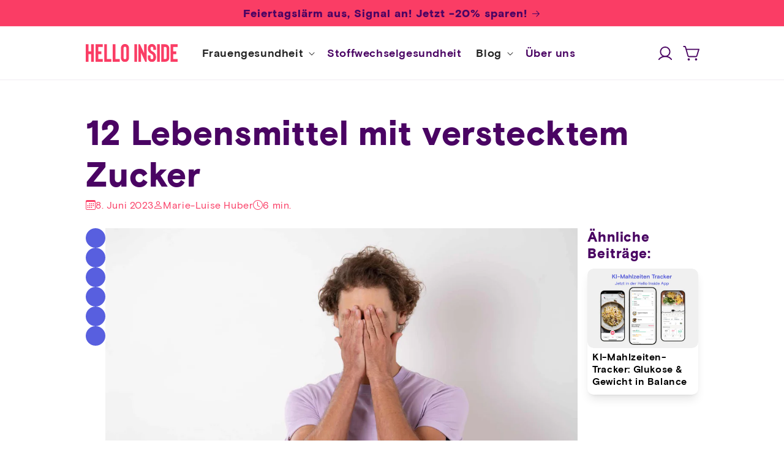

--- FILE ---
content_type: text/html; charset=utf-8
request_url: https://helloinside.com/de-uk/blogs/insider/versteckter-zucker
body_size: 42888
content:
<!doctype html>
<html class="no-js" lang="de">
  <head>
    <meta charset="utf-8">
    <meta http-equiv="X-UA-Compatible" content="IE=edge">
    <meta name="viewport" content="width=device-width,initial-scale=1">
    <meta name="theme-color" content="">
    <link rel="canonical" href="https://helloinside.com/de-uk/blogs/insider/versteckter-zucker">
    <link rel="preconnect" href="https://cdn.shopify.com" crossorigin><link rel="icon" type="image/png" href="//helloinside.com/cdn/shop/files/Gruppe_maskieren_1_49d24b65-1b13-4b50-9728-4216c6bd5a3c.png?crop=center&height=32&v=1684703731&width=32"><title>
      Wie findet man versteckten Zucker in Lebensmitteln? (12 Beispiele)
 &ndash; HELLO INSIDE</title>

    
      <meta name="description" content="Viele &quot;gesunde&quot; Lebensmittel enthalten viel Zucker. Das kann dazu führen, dass du dich müde oder hungrig fühlst, da sie den Blutzucker schnell ansteigen und absacken lassen.">
    

    

<meta property="og:site_name" content="HELLO INSIDE">
<meta property="og:url" content="https://helloinside.com/de-uk/blogs/insider/versteckter-zucker">
<meta property="og:title" content="Wie findet man versteckten Zucker in Lebensmitteln? (12 Beispiele)">
<meta property="og:type" content="article">
<meta property="og:description" content="Viele &quot;gesunde&quot; Lebensmittel enthalten viel Zucker. Das kann dazu führen, dass du dich müde oder hungrig fühlst, da sie den Blutzucker schnell ansteigen und absacken lassen."><meta property="og:image" content="http://helloinside.com/cdn/shop/articles/HelloInside6994-min-2048x1365_dec3137e-4685-4b37-8546-6c83b6313913.jpg?v=1760620487">
  <meta property="og:image:secure_url" content="https://helloinside.com/cdn/shop/articles/HelloInside6994-min-2048x1365_dec3137e-4685-4b37-8546-6c83b6313913.jpg?v=1760620487">
  <meta property="og:image:width" content="2048">
  <meta property="og:image:height" content="1365"><meta name="twitter:card" content="summary_large_image">
<meta name="twitter:title" content="Wie findet man versteckten Zucker in Lebensmitteln? (12 Beispiele)">
<meta name="twitter:description" content="Viele &quot;gesunde&quot; Lebensmittel enthalten viel Zucker. Das kann dazu führen, dass du dich müde oder hungrig fühlst, da sie den Blutzucker schnell ansteigen und absacken lassen.">


    

    <link rel="preload" href="//helloinside.com/cdn/shop/t/3/assets/global.css?v=73682250004660315401764223090" as="style">
    <link rel="preload" href="//helloinside.com/cdn/shop/t/3/assets/db_.bundle.1e33d101406c7af2084c.js?v=95208496672827994451758805306" as="script">
    <script src="//helloinside.com/cdn/shop/t/3/assets/db_.bundle.1e33d101406c7af2084c.js?v=95208496672827994451758805306" defer="defer"></script>
    <script>window.performance && window.performance.mark && window.performance.mark('shopify.content_for_header.start');</script><meta name="google-site-verification" content="Xraoc7ZD0HDxfDC7ag1OABRPrLNhboDH88-znXrGKtY">
<meta id="shopify-digital-wallet" name="shopify-digital-wallet" content="/76170985783/digital_wallets/dialog">
<meta name="shopify-checkout-api-token" content="1657fd7a136fd1c586b3754a5b557cda">
<meta id="in-context-paypal-metadata" data-shop-id="76170985783" data-venmo-supported="false" data-environment="production" data-locale="de_DE" data-paypal-v4="true" data-currency="GBP">
<link rel="alternate" type="application/atom+xml" title="Feed" href="/de-uk/blogs/insider.atom" />
<link rel="alternate" hreflang="x-default" href="https://helloinside.com/blogs/insider/versteckter-zucker">
<link rel="alternate" hreflang="en" href="https://helloinside.com/en/blogs/insider/versteckter-zucker">
<link rel="alternate" hreflang="de-FR" href="https://helloinside.com/de-fr/blogs/insider/versteckter-zucker">
<link rel="alternate" hreflang="en-FR" href="https://helloinside.com/en-fr/blogs/insider/versteckter-zucker">
<link rel="alternate" hreflang="en-GB" href="https://helloinside.com/en-uk/blogs/insider/versteckter-zucker">
<link rel="alternate" hreflang="de-GB" href="https://helloinside.com/de-uk/blogs/insider/versteckter-zucker">
<link rel="alternate" hreflang="de-CH" href="https://helloinside.com/de-ch/blogs/insider/versteckter-zucker">
<link rel="alternate" hreflang="en-CH" href="https://helloinside.com/en-ch/blogs/insider/versteckter-zucker">
<link rel="alternate" hreflang="de-DE" href="https://helloinside.com/de-de/blogs/insider/versteckter-zucker">
<link rel="alternate" hreflang="en-DE" href="https://helloinside.com/en-de/blogs/insider/versteckter-zucker">
<link rel="alternate" hreflang="de-IT" href="https://helloinside.com/de-it/blogs/insider/versteckter-zucker">
<link rel="alternate" hreflang="en-IT" href="https://helloinside.com/en-it/blogs/insider/versteckter-zucker">
<link rel="alternate" hreflang="en-ES" href="https://helloinside.com/en-es/blogs/insider/versteckter-zucker">
<link rel="alternate" hreflang="de-ES" href="https://helloinside.com/de-es/blogs/insider/versteckter-zucker">
<link rel="alternate" hreflang="en-IE" href="https://helloinside.com/en-ie/blogs/insider/versteckter-zucker">
<link rel="alternate" hreflang="en-US" href="https://helloinside.com/en-us/blogs/insider/versteckter-zucker">
<link rel="alternate" hreflang="de-US" href="https://helloinside.com/de-us/blogs/insider/versteckter-zucker">
<script async="async" src="/checkouts/internal/preloads.js?locale=de-GB"></script>
<script id="apple-pay-shop-capabilities" type="application/json">{"shopId":76170985783,"countryCode":"AT","currencyCode":"GBP","merchantCapabilities":["supports3DS"],"merchantId":"gid:\/\/shopify\/Shop\/76170985783","merchantName":"HELLO INSIDE","requiredBillingContactFields":["postalAddress","email"],"requiredShippingContactFields":["postalAddress","email"],"shippingType":"shipping","supportedNetworks":["visa","maestro","masterCard"],"total":{"type":"pending","label":"HELLO INSIDE","amount":"1.00"},"shopifyPaymentsEnabled":true,"supportsSubscriptions":true}</script>
<script id="shopify-features" type="application/json">{"accessToken":"1657fd7a136fd1c586b3754a5b557cda","betas":["rich-media-storefront-analytics"],"domain":"helloinside.com","predictiveSearch":true,"shopId":76170985783,"locale":"de"}</script>
<script>var Shopify = Shopify || {};
Shopify.shop = "helloinside.myshopify.com";
Shopify.locale = "de";
Shopify.currency = {"active":"GBP","rate":"0.89005302"};
Shopify.country = "GB";
Shopify.theme = {"name":"webshop\/production","id":149948006711,"schema_name":"Dawn","schema_version":"9.0.0","theme_store_id":null,"role":"main"};
Shopify.theme.handle = "null";
Shopify.theme.style = {"id":null,"handle":null};
Shopify.cdnHost = "helloinside.com/cdn";
Shopify.routes = Shopify.routes || {};
Shopify.routes.root = "/de-uk/";</script>
<script type="module">!function(o){(o.Shopify=o.Shopify||{}).modules=!0}(window);</script>
<script>!function(o){function n(){var o=[];function n(){o.push(Array.prototype.slice.apply(arguments))}return n.q=o,n}var t=o.Shopify=o.Shopify||{};t.loadFeatures=n(),t.autoloadFeatures=n()}(window);</script>
<script id="shop-js-analytics" type="application/json">{"pageType":"article"}</script>
<script defer="defer" async type="module" src="//helloinside.com/cdn/shopifycloud/shop-js/modules/v2/client.init-shop-cart-sync_KNlu3ypL.de.esm.js"></script>
<script defer="defer" async type="module" src="//helloinside.com/cdn/shopifycloud/shop-js/modules/v2/chunk.common_SKKNcA3B.esm.js"></script>
<script type="module">
  await import("//helloinside.com/cdn/shopifycloud/shop-js/modules/v2/client.init-shop-cart-sync_KNlu3ypL.de.esm.js");
await import("//helloinside.com/cdn/shopifycloud/shop-js/modules/v2/chunk.common_SKKNcA3B.esm.js");

  window.Shopify.SignInWithShop?.initShopCartSync?.({"fedCMEnabled":true,"windoidEnabled":true});

</script>
<script>(function() {
  var isLoaded = false;
  function asyncLoad() {
    if (isLoaded) return;
    isLoaded = true;
    var urls = ["https:\/\/cdn-app.sealsubscriptions.com\/shopify\/public\/js\/sealsubscriptions.js?shop=helloinside.myshopify.com","https:\/\/cdn.weglot.com\/weglot_script_tag.js?shop=helloinside.myshopify.com","https:\/\/static.klaviyo.com\/onsite\/js\/klaviyo.js?company_id=WNPXzp\u0026shop=helloinside.myshopify.com","https:\/\/d2badvwg0mti9p.cloudfront.net\/script.js?shop=helloinside.myshopify.com\u0026shop=helloinside.myshopify.com","https:\/\/cdn-app.cart-bot.net\/public\/js\/append.js?shop=helloinside.myshopify.com","https:\/\/cdn-bundler.nice-team.net\/app\/js\/bundler.js?shop=helloinside.myshopify.com"];
    for (var i = 0; i < urls.length; i++) {
      var s = document.createElement('script');
      s.type = 'text/javascript';
      s.async = true;
      s.src = urls[i];
      var x = document.getElementsByTagName('script')[0];
      x.parentNode.insertBefore(s, x);
    }
  };
  if(window.attachEvent) {
    window.attachEvent('onload', asyncLoad);
  } else {
    window.addEventListener('load', asyncLoad, false);
  }
})();</script>
<script id="__st">var __st={"a":76170985783,"offset":3600,"reqid":"1eb81425-2eee-4c72-baf6-7928dd843380-1766569911","pageurl":"helloinside.com\/de-uk\/blogs\/insider\/versteckter-zucker","s":"articles-605549429047","u":"e68ba8da0f9d","p":"article","rtyp":"article","rid":605549429047};</script>
<script>window.ShopifyPaypalV4VisibilityTracking = true;</script>
<script id="captcha-bootstrap">!function(){'use strict';const t='contact',e='account',n='new_comment',o=[[t,t],['blogs',n],['comments',n],[t,'customer']],c=[[e,'customer_login'],[e,'guest_login'],[e,'recover_customer_password'],[e,'create_customer']],r=t=>t.map((([t,e])=>`form[action*='/${t}']:not([data-nocaptcha='true']) input[name='form_type'][value='${e}']`)).join(','),a=t=>()=>t?[...document.querySelectorAll(t)].map((t=>t.form)):[];function s(){const t=[...o],e=r(t);return a(e)}const i='password',u='form_key',d=['recaptcha-v3-token','g-recaptcha-response','h-captcha-response',i],f=()=>{try{return window.sessionStorage}catch{return}},m='__shopify_v',_=t=>t.elements[u];function p(t,e,n=!1){try{const o=window.sessionStorage,c=JSON.parse(o.getItem(e)),{data:r}=function(t){const{data:e,action:n}=t;return t[m]||n?{data:e,action:n}:{data:t,action:n}}(c);for(const[e,n]of Object.entries(r))t.elements[e]&&(t.elements[e].value=n);n&&o.removeItem(e)}catch(o){console.error('form repopulation failed',{error:o})}}const l='form_type',E='cptcha';function T(t){t.dataset[E]=!0}const w=window,h=w.document,L='Shopify',v='ce_forms',y='captcha';let A=!1;((t,e)=>{const n=(g='f06e6c50-85a8-45c8-87d0-21a2b65856fe',I='https://cdn.shopify.com/shopifycloud/storefront-forms-hcaptcha/ce_storefront_forms_captcha_hcaptcha.v1.5.2.iife.js',D={infoText:'Durch hCaptcha geschützt',privacyText:'Datenschutz',termsText:'Allgemeine Geschäftsbedingungen'},(t,e,n)=>{const o=w[L][v],c=o.bindForm;if(c)return c(t,g,e,D).then(n);var r;o.q.push([[t,g,e,D],n]),r=I,A||(h.body.append(Object.assign(h.createElement('script'),{id:'captcha-provider',async:!0,src:r})),A=!0)});var g,I,D;w[L]=w[L]||{},w[L][v]=w[L][v]||{},w[L][v].q=[],w[L][y]=w[L][y]||{},w[L][y].protect=function(t,e){n(t,void 0,e),T(t)},Object.freeze(w[L][y]),function(t,e,n,w,h,L){const[v,y,A,g]=function(t,e,n){const i=e?o:[],u=t?c:[],d=[...i,...u],f=r(d),m=r(i),_=r(d.filter((([t,e])=>n.includes(e))));return[a(f),a(m),a(_),s()]}(w,h,L),I=t=>{const e=t.target;return e instanceof HTMLFormElement?e:e&&e.form},D=t=>v().includes(t);t.addEventListener('submit',(t=>{const e=I(t);if(!e)return;const n=D(e)&&!e.dataset.hcaptchaBound&&!e.dataset.recaptchaBound,o=_(e),c=g().includes(e)&&(!o||!o.value);(n||c)&&t.preventDefault(),c&&!n&&(function(t){try{if(!f())return;!function(t){const e=f();if(!e)return;const n=_(t);if(!n)return;const o=n.value;o&&e.removeItem(o)}(t);const e=Array.from(Array(32),(()=>Math.random().toString(36)[2])).join('');!function(t,e){_(t)||t.append(Object.assign(document.createElement('input'),{type:'hidden',name:u})),t.elements[u].value=e}(t,e),function(t,e){const n=f();if(!n)return;const o=[...t.querySelectorAll(`input[type='${i}']`)].map((({name:t})=>t)),c=[...d,...o],r={};for(const[a,s]of new FormData(t).entries())c.includes(a)||(r[a]=s);n.setItem(e,JSON.stringify({[m]:1,action:t.action,data:r}))}(t,e)}catch(e){console.error('failed to persist form',e)}}(e),e.submit())}));const S=(t,e)=>{t&&!t.dataset[E]&&(n(t,e.some((e=>e===t))),T(t))};for(const o of['focusin','change'])t.addEventListener(o,(t=>{const e=I(t);D(e)&&S(e,y())}));const B=e.get('form_key'),M=e.get(l),P=B&&M;t.addEventListener('DOMContentLoaded',(()=>{const t=y();if(P)for(const e of t)e.elements[l].value===M&&p(e,B);[...new Set([...A(),...v().filter((t=>'true'===t.dataset.shopifyCaptcha))])].forEach((e=>S(e,t)))}))}(h,new URLSearchParams(w.location.search),n,t,e,['guest_login'])})(!0,!0)}();</script>
<script integrity="sha256-4kQ18oKyAcykRKYeNunJcIwy7WH5gtpwJnB7kiuLZ1E=" data-source-attribution="shopify.loadfeatures" defer="defer" src="//helloinside.com/cdn/shopifycloud/storefront/assets/storefront/load_feature-a0a9edcb.js" crossorigin="anonymous"></script>
<script data-source-attribution="shopify.dynamic_checkout.dynamic.init">var Shopify=Shopify||{};Shopify.PaymentButton=Shopify.PaymentButton||{isStorefrontPortableWallets:!0,init:function(){window.Shopify.PaymentButton.init=function(){};var t=document.createElement("script");t.src="https://helloinside.com/cdn/shopifycloud/portable-wallets/latest/portable-wallets.de.js",t.type="module",document.head.appendChild(t)}};
</script>
<script data-source-attribution="shopify.dynamic_checkout.buyer_consent">
  function portableWalletsHideBuyerConsent(e){var t=document.getElementById("shopify-buyer-consent"),n=document.getElementById("shopify-subscription-policy-button");t&&n&&(t.classList.add("hidden"),t.setAttribute("aria-hidden","true"),n.removeEventListener("click",e))}function portableWalletsShowBuyerConsent(e){var t=document.getElementById("shopify-buyer-consent"),n=document.getElementById("shopify-subscription-policy-button");t&&n&&(t.classList.remove("hidden"),t.removeAttribute("aria-hidden"),n.addEventListener("click",e))}window.Shopify?.PaymentButton&&(window.Shopify.PaymentButton.hideBuyerConsent=portableWalletsHideBuyerConsent,window.Shopify.PaymentButton.showBuyerConsent=portableWalletsShowBuyerConsent);
</script>
<script data-source-attribution="shopify.dynamic_checkout.cart.bootstrap">document.addEventListener("DOMContentLoaded",(function(){function t(){return document.querySelector("shopify-accelerated-checkout-cart, shopify-accelerated-checkout")}if(t())Shopify.PaymentButton.init();else{new MutationObserver((function(e,n){t()&&(Shopify.PaymentButton.init(),n.disconnect())})).observe(document.body,{childList:!0,subtree:!0})}}));
</script>
<link id="shopify-accelerated-checkout-styles" rel="stylesheet" media="screen" href="https://helloinside.com/cdn/shopifycloud/portable-wallets/latest/accelerated-checkout-backwards-compat.css" crossorigin="anonymous">
<style id="shopify-accelerated-checkout-cart">
        #shopify-buyer-consent {
  margin-top: 1em;
  display: inline-block;
  width: 100%;
}

#shopify-buyer-consent.hidden {
  display: none;
}

#shopify-subscription-policy-button {
  background: none;
  border: none;
  padding: 0;
  text-decoration: underline;
  font-size: inherit;
  cursor: pointer;
}

#shopify-subscription-policy-button::before {
  box-shadow: none;
}

      </style>
<script id="sections-script" data-sections="header" defer="defer" src="//helloinside.com/cdn/shop/t/3/compiled_assets/scripts.js?23892"></script>
<script>window.performance && window.performance.mark && window.performance.mark('shopify.content_for_header.end');</script>

    <style data-shopify>
      :root {
        --font-body-family: 'basis-grotesque-regular', 'DM Sans', serif, swap;
        --font-body-style: normal;
        --font-body-weight: 300;
        --font-body-weight-bold: 600;

        --font-heading-family: 'basis-grotesque-bold', 'DM Sans', serif, swap;
        --font-heading-style: bold;
        --font-heading-weight: 900;

        --url-highlight-text-bg--yellow: url(//helloinside.com/cdn/shop/t/3/assets/highlight-text-bg--yellow.svg?v=70497853852424198051686939937);
        --url-highlight-text-bg--dark-yellow: url(//helloinside.com/cdn/shop/t/3/assets/highlight-text-bg--dark-yellow.svg?v=19231298774014828061686939932);

        --font-body-scale: 1.0;
        --font-heading-scale: 1.4;

        --color-base-text: 74, 4, 99;
        --color-shadow: 74, 4, 99;
        --color-base-background-1: 255, 255, 255;
        --color-base-background-2: 243, 243, 243;
        --color-base-solid-button-labels: 74, 4, 99;
        --color-base-outline-button-labels: 35, 35, 35;
        --color-base-accent-1: 215, 206, 251;
        --color-base-accent-2: 250, 61, 101;
        --color-base-accent-3: 255, 244, 246;
        --color-base-accent-4: 255, 240, 199;
        --color-base-accent-5: 233, 239, 255;
        --payment-terms-background-color: #ffffff;

        --gradient-base-background-1: #ffffff;
        --gradient-base-background-2: #f3f3f3;
        --gradient-base-accent-1: #D7CEFB;
        --gradient-base-accent-2: #FA3D65;
        --gradient-base-accent-3: #FFF4F6;

        --media-padding: px;
        --media-border-opacity: 0.05;
        --media-border-width: 0px;
        --media-radius: 0px;
        --media-shadow-opacity: 0.0;
        --media-shadow-horizontal-offset: 0px;
        --media-shadow-vertical-offset: 4px;
        --media-shadow-blur-radius: 5px;
        --media-shadow-visible: 0;

        --page-width: 110rem;
        --page-width-margin: 0rem;

        --product-card-image-padding: 0.0rem;
        --product-card-corner-radius: 1.6rem;
        --product-card-text-alignment: left;
        --product-card-border-width: 0.0rem;
        --product-card-border-opacity: 0.1;
        --product-card-shadow-opacity: 0.0;
        --product-card-shadow-visible: 0;
        --product-card-shadow-horizontal-offset: 0.0rem;
        --product-card-shadow-vertical-offset: 0.4rem;
        --product-card-shadow-blur-radius: 0.5rem;

        --collection-card-image-padding: 0.0rem;
        --collection-card-corner-radius: 1.6rem;
        --collection-card-text-alignment: left;
        --collection-card-border-width: 0.0rem;
        --collection-card-border-opacity: 0.1;
        --collection-card-shadow-opacity: 0.0;
        --collection-card-shadow-visible: 0;
        --collection-card-shadow-horizontal-offset: 0.0rem;
        --collection-card-shadow-vertical-offset: 0.4rem;
        --collection-card-shadow-blur-radius: 0.5rem;

        --blog-card-image-padding: 0.0rem;
        --blog-card-corner-radius: 1.6rem;
        --blog-card-text-alignment: left;
        --blog-card-border-width: 0.0rem;
        --blog-card-border-opacity: 0.1;
        --blog-card-shadow-opacity: 0.0;
        --blog-card-shadow-visible: 0;
        --blog-card-shadow-horizontal-offset: 0.0rem;
        --blog-card-shadow-vertical-offset: 0.4rem;
        --blog-card-shadow-blur-radius: 0.5rem;

        --badge-corner-radius: 4.0rem;

        --popup-border-width: 1px;
        --popup-border-opacity: 0.1;
        --popup-corner-radius: 16px;
        --popup-shadow-opacity: 0.0;
        --popup-shadow-horizontal-offset: 0px;
        --popup-shadow-vertical-offset: 4px;
        --popup-shadow-blur-radius: 5px;

        --drawer-border-width: 1px;
        --drawer-border-opacity: 0.1;
        --drawer-shadow-opacity: 0.0;
        --drawer-shadow-horizontal-offset: 0px;
        --drawer-shadow-vertical-offset: 4px;
        --drawer-shadow-blur-radius: 5px;

        --spacing-sections-desktop: 0px;
        --spacing-sections-mobile: 0px;

        --grid-desktop-vertical-spacing: 32px;
        --grid-desktop-horizontal-spacing: 36px;
        --grid-mobile-vertical-spacing: 16px;
        --grid-mobile-horizontal-spacing: 18px;

        --text-boxes-border-opacity: 0.1;
        --text-boxes-border-width: 0px;
        --text-boxes-radius: 0px;
        --text-boxes-shadow-opacity: 0.0;
        --text-boxes-shadow-visible: 0;
        --text-boxes-shadow-horizontal-offset: 0px;
        --text-boxes-shadow-vertical-offset: 4px;
        --text-boxes-shadow-blur-radius: 5px;

        --buttons-radius: 40px;
        --buttons-radius-outset: 41px;
        --buttons-border-width: 1px;
        --buttons-border-opacity: 1.0;
        --buttons-shadow-opacity: 0.0;
        --buttons-shadow-visible: 0;
        --buttons-shadow-horizontal-offset: 0px;
        --buttons-shadow-vertical-offset: 4px;
        --buttons-shadow-blur-radius: 5px;
        --buttons-border-offset: 0.3px;

        --inputs-radius: 8px;
        --inputs-border-width: 1px;
        --inputs-border-opacity: 0.55;
        --inputs-shadow-opacity: 0.0;
        --inputs-shadow-horizontal-offset: 0px;
        --inputs-margin-offset: 0px;
        --inputs-shadow-vertical-offset: 4px;
        --inputs-shadow-blur-radius: 5px;
        --inputs-radius-outset: 9px;

        --variant-pills-radius: 40px;
        --variant-pills-border-width: 1px;
        --variant-pills-border-opacity: 0.55;
        --variant-pills-shadow-opacity: 0.0;
        --variant-pills-shadow-horizontal-offset: 0px;
        --variant-pills-shadow-vertical-offset: 4px;
        --variant-pills-shadow-blur-radius: 5px;
      }

      *,
      *::before,
      *::after {
        box-sizing: inherit;
      }

      html {
        box-sizing: border-box;
        font-size: calc(var(--font-body-scale) * 62.5%);
        height: 100%;
      }

      body {
        display: grid;
        grid-template-rows: auto auto 1fr auto;
        grid-template-columns: 100%;
        min-height: 100%;
        margin: 0;
        font-size: 1.5rem;
        letter-spacing: 0.06rem;
        line-height: calc(1 + 0.8 / var(--font-body-scale));
        font-family: var(--font-body-family);
        font-style: var(--font-body-style);
        font-weight: var(--font-body-weight);
      }

      @media screen and (min-width: 750px) {
        body {
          font-size: 1.6rem;
        }
      }
    </style>

    <link href="//helloinside.com/cdn/shop/t/3/assets/global.css?v=73682250004660315401764223090" rel="stylesheet" type="text/css" media="all" />
<link rel="preload" as="font" href="//helloinside.com/cdn/fonts/assistant/assistant_n4.9120912a469cad1cc292572851508ca49d12e768.woff2" type="font/woff2" crossorigin><link rel="preload" as="font" href="//helloinside.com/cdn/fonts/assistant/assistant_n4.9120912a469cad1cc292572851508ca49d12e768.woff2" type="font/woff2" crossorigin><script>
      document.documentElement.className = document.documentElement.className.replace('no-js', 'js');
      if (Shopify.designMode) {
        document.documentElement.classList.add('shopify-design-mode');
      }
    </script>

    

    
    <!-- Hotjar Tracking Code for https://helloinside.com -->
<script>
    (function(h,o,t,j,a,r){
        h.hj=h.hj||function(){(h.hj.q=h.hj.q||[]).push(arguments)};
        h._hjSettings={hjid:3600067,hjsv:6};
        a=o.getElementsByTagName('head')[0];
        r=o.createElement('script');r.async=1;
        r.src=t+h._hjSettings.hjid+j+h._hjSettings.hjsv;
        a.appendChild(r);
    })(window,document,'https://static.hotjar.com/c/hotjar-','.js?sv=');
</script>
  



<!-- BEGIN app block: shopify://apps/consentmo-gdpr/blocks/gdpr_cookie_consent/4fbe573f-a377-4fea-9801-3ee0858cae41 -->


<!-- END app block --><!-- BEGIN app block: shopify://apps/geo-pro-geolocation/blocks/geopro/16fc5313-7aee-4e90-ac95-f50fc7c8b657 --><!-- This snippet is used to load Geo:Pro data on the storefront -->
<meta class='geo-ip' content='[base64]'>
<!-- This snippet initializes the plugin -->
<script async>
  try {
    const loadGeoPro=()=>{let e=e=>{if(!e||e.isCrawler||"success"!==e.message){window.geopro_cancel="1";return}let o=e.isAdmin?"el-geoip-location-admin":"el-geoip-location",s=Date.now()+864e5;localStorage.setItem(o,JSON.stringify({value:e.data,expires:s})),e.isAdmin&&localStorage.setItem("el-geoip-admin",JSON.stringify({value:"1",expires:s}))},o=new XMLHttpRequest;o.open("GET","https://geo.geoproapp.com?x-api-key=91e359ab7-2b63-539e-1de2-c4bf731367a7",!0),o.responseType="json",o.onload=()=>e(200===o.status?o.response:null),o.send()},load=!["el-geoip-location-admin","el-geoip-location"].some(e=>{try{let o=JSON.parse(localStorage.getItem(e));return o&&o.expires>Date.now()}catch(s){return!1}});load&&loadGeoPro();
  } catch(e) {
    console.warn('Geo:Pro error', e);
    window.geopro_cancel = '1';
  }
</script>
<script src="https://cdn.shopify.com/extensions/019a7d1d-7687-7363-b86b-c0a120ed237c/easylocation-193/assets/easylocation-storefront.min.js" type="text/javascript" async></script>


<!-- END app block --><!-- BEGIN app block: shopify://apps/klaviyo-email-marketing-sms/blocks/klaviyo-onsite-embed/2632fe16-c075-4321-a88b-50b567f42507 -->












  <script async src="https://static.klaviyo.com/onsite/js/WNPXzp/klaviyo.js?company_id=WNPXzp"></script>
  <script>!function(){if(!window.klaviyo){window._klOnsite=window._klOnsite||[];try{window.klaviyo=new Proxy({},{get:function(n,i){return"push"===i?function(){var n;(n=window._klOnsite).push.apply(n,arguments)}:function(){for(var n=arguments.length,o=new Array(n),w=0;w<n;w++)o[w]=arguments[w];var t="function"==typeof o[o.length-1]?o.pop():void 0,e=new Promise((function(n){window._klOnsite.push([i].concat(o,[function(i){t&&t(i),n(i)}]))}));return e}}})}catch(n){window.klaviyo=window.klaviyo||[],window.klaviyo.push=function(){var n;(n=window._klOnsite).push.apply(n,arguments)}}}}();</script>

  




  <script>
    window.klaviyoReviewsProductDesignMode = false
  </script>







<!-- END app block --><!-- BEGIN app block: shopify://apps/uppromote-affiliate/blocks/core-script/64c32457-930d-4cb9-9641-e24c0d9cf1f4 --><!-- BEGIN app snippet: core-metafields-setting --><!--suppress ES6ConvertVarToLetConst -->
<script type="application/json" id="core-uppromote-settings">{"app_env":{"env":"production"},"message_bar_setting":{"referral_enable":0,"referral_content":"You're shopping with {affiliate_name}!","referral_font":"Poppins","referral_font_size":14,"referral_text_color":"#ffffff","referral_background_color":"#338FB1","not_referral_enable":0,"not_referral_content":"Enjoy your time.","not_referral_font":"Poppins","not_referral_font_size":14,"not_referral_text_color":"#ffffff","not_referral_background_color":"#338FB1"}}</script>
<script type="application/json" id="core-uppromote-cart">{"note":null,"attributes":{},"original_total_price":0,"total_price":0,"total_discount":0,"total_weight":0.0,"item_count":0,"items":[],"requires_shipping":false,"currency":"GBP","items_subtotal_price":0,"cart_level_discount_applications":[],"checkout_charge_amount":0}</script>
<script id="core-uppromote-quick-store-tracking-vars">
    function getDocumentContext(){const{href:a,hash:b,host:c,hostname:d,origin:e,pathname:f,port:g,protocol:h,search:i}=window.location,j=document.referrer,k=document.characterSet,l=document.title;return{location:{href:a,hash:b,host:c,hostname:d,origin:e,pathname:f,port:g,protocol:h,search:i},referrer:j||document.location.href,characterSet:k,title:l}}function getNavigatorContext(){const{language:a,cookieEnabled:b,languages:c,userAgent:d}=navigator;return{language:a,cookieEnabled:b,languages:c,userAgent:d}}function getWindowContext(){const{innerHeight:a,innerWidth:b,outerHeight:c,outerWidth:d,origin:e,screen:{height:j,width:k},screenX:f,screenY:g,scrollX:h,scrollY:i}=window;return{innerHeight:a,innerWidth:b,outerHeight:c,outerWidth:d,origin:e,screen:{screenHeight:j,screenWidth:k},screenX:f,screenY:g,scrollX:h,scrollY:i,location:getDocumentContext().location}}function getContext(){return{document:getDocumentContext(),navigator:getNavigatorContext(),window:getWindowContext()}}
    if (window.location.href.includes('?sca_ref=')) {
        localStorage.setItem('__up_lastViewedPageContext', JSON.stringify({
            context: getContext(),
            timestamp: new Date().toISOString(),
        }))
    }
</script>

<script id="core-uppromote-setting-booster">
    var UpPromoteCoreSettings = JSON.parse(document.getElementById('core-uppromote-settings').textContent)
    UpPromoteCoreSettings.currentCart = JSON.parse(document.getElementById('core-uppromote-cart')?.textContent || '{}')
    const idToClean = ['core-uppromote-settings', 'core-uppromote-cart', 'core-uppromote-setting-booster', 'core-uppromote-quick-store-tracking-vars']
    idToClean.forEach(id => {
        document.getElementById(id)?.remove()
    })
</script>
<!-- END app snippet -->


<!-- END app block --><!-- BEGIN app block: shopify://apps/seal-subscriptions/blocks/subscription-script-append/13b25004-a140-4ab7-b5fe-29918f759699 --><script defer="defer">
	/**	SealSubs loader,version number: 2.0 */
	(function(){
		var loadScript=function(a,b){var c=document.createElement("script");c.setAttribute("defer", "defer");c.type="text/javascript",c.readyState?c.onreadystatechange=function(){("loaded"==c.readyState||"complete"==c.readyState)&&(c.onreadystatechange=null,b())}:c.onload=function(){b()},c.src=a,document.getElementsByTagName("head")[0].appendChild(c)};
		// Set variable to prevent the other loader from requesting the same resources
		window.seal_subs_app_block_loader = true;
		appendScriptUrl('helloinside.myshopify.com');

		// get script url and append timestamp of last change
		function appendScriptUrl(shop) {
			var timeStamp = Math.floor(Date.now() / (1000*1*1));
			var timestampUrl = 'https://app.sealsubscriptions.com/shopify/public/status/shop/'+shop+'.js?'+timeStamp;
			loadScript(timestampUrl, function() {
				// append app script
				if (typeof sealsubscriptions_settings_updated == 'undefined') {
					sealsubscriptions_settings_updated = 'default-by-script';
				}
				var scriptUrl = "https://cdn-app.sealsubscriptions.com/shopify/public/js/sealsubscriptions-main.js?shop="+shop+"&"+sealsubscriptions_settings_updated;
				loadScript(scriptUrl, function(){});
			});
		}
	})();

	var SealSubsScriptAppended = true;
	
</script>

<!-- END app block --><script src="https://cdn.shopify.com/extensions/019b45c2-67fc-7cbd-bcff-1a95142ae71e/consentmo-gdpr-544/assets/consentmo_cookie_consent.js" type="text/javascript" defer="defer"></script>
<script src="https://cdn.shopify.com/extensions/019b4e6b-0eae-76fb-be11-0f22a7ab3889/app-96/assets/core.min.js" type="text/javascript" defer="defer"></script>
<link href="https://monorail-edge.shopifysvc.com" rel="dns-prefetch">
<script>(function(){if ("sendBeacon" in navigator && "performance" in window) {try {var session_token_from_headers = performance.getEntriesByType('navigation')[0].serverTiming.find(x => x.name == '_s').description;} catch {var session_token_from_headers = undefined;}var session_cookie_matches = document.cookie.match(/_shopify_s=([^;]*)/);var session_token_from_cookie = session_cookie_matches && session_cookie_matches.length === 2 ? session_cookie_matches[1] : "";var session_token = session_token_from_headers || session_token_from_cookie || "";function handle_abandonment_event(e) {var entries = performance.getEntries().filter(function(entry) {return /monorail-edge.shopifysvc.com/.test(entry.name);});if (!window.abandonment_tracked && entries.length === 0) {window.abandonment_tracked = true;var currentMs = Date.now();var navigation_start = performance.timing.navigationStart;var payload = {shop_id: 76170985783,url: window.location.href,navigation_start,duration: currentMs - navigation_start,session_token,page_type: "article"};window.navigator.sendBeacon("https://monorail-edge.shopifysvc.com/v1/produce", JSON.stringify({schema_id: "online_store_buyer_site_abandonment/1.1",payload: payload,metadata: {event_created_at_ms: currentMs,event_sent_at_ms: currentMs}}));}}window.addEventListener('pagehide', handle_abandonment_event);}}());</script>
<script id="web-pixels-manager-setup">(function e(e,d,r,n,o){if(void 0===o&&(o={}),!Boolean(null===(a=null===(i=window.Shopify)||void 0===i?void 0:i.analytics)||void 0===a?void 0:a.replayQueue)){var i,a;window.Shopify=window.Shopify||{};var t=window.Shopify;t.analytics=t.analytics||{};var s=t.analytics;s.replayQueue=[],s.publish=function(e,d,r){return s.replayQueue.push([e,d,r]),!0};try{self.performance.mark("wpm:start")}catch(e){}var l=function(){var e={modern:/Edge?\/(1{2}[4-9]|1[2-9]\d|[2-9]\d{2}|\d{4,})\.\d+(\.\d+|)|Firefox\/(1{2}[4-9]|1[2-9]\d|[2-9]\d{2}|\d{4,})\.\d+(\.\d+|)|Chrom(ium|e)\/(9{2}|\d{3,})\.\d+(\.\d+|)|(Maci|X1{2}).+ Version\/(15\.\d+|(1[6-9]|[2-9]\d|\d{3,})\.\d+)([,.]\d+|)( \(\w+\)|)( Mobile\/\w+|) Safari\/|Chrome.+OPR\/(9{2}|\d{3,})\.\d+\.\d+|(CPU[ +]OS|iPhone[ +]OS|CPU[ +]iPhone|CPU IPhone OS|CPU iPad OS)[ +]+(15[._]\d+|(1[6-9]|[2-9]\d|\d{3,})[._]\d+)([._]\d+|)|Android:?[ /-](13[3-9]|1[4-9]\d|[2-9]\d{2}|\d{4,})(\.\d+|)(\.\d+|)|Android.+Firefox\/(13[5-9]|1[4-9]\d|[2-9]\d{2}|\d{4,})\.\d+(\.\d+|)|Android.+Chrom(ium|e)\/(13[3-9]|1[4-9]\d|[2-9]\d{2}|\d{4,})\.\d+(\.\d+|)|SamsungBrowser\/([2-9]\d|\d{3,})\.\d+/,legacy:/Edge?\/(1[6-9]|[2-9]\d|\d{3,})\.\d+(\.\d+|)|Firefox\/(5[4-9]|[6-9]\d|\d{3,})\.\d+(\.\d+|)|Chrom(ium|e)\/(5[1-9]|[6-9]\d|\d{3,})\.\d+(\.\d+|)([\d.]+$|.*Safari\/(?![\d.]+ Edge\/[\d.]+$))|(Maci|X1{2}).+ Version\/(10\.\d+|(1[1-9]|[2-9]\d|\d{3,})\.\d+)([,.]\d+|)( \(\w+\)|)( Mobile\/\w+|) Safari\/|Chrome.+OPR\/(3[89]|[4-9]\d|\d{3,})\.\d+\.\d+|(CPU[ +]OS|iPhone[ +]OS|CPU[ +]iPhone|CPU IPhone OS|CPU iPad OS)[ +]+(10[._]\d+|(1[1-9]|[2-9]\d|\d{3,})[._]\d+)([._]\d+|)|Android:?[ /-](13[3-9]|1[4-9]\d|[2-9]\d{2}|\d{4,})(\.\d+|)(\.\d+|)|Mobile Safari.+OPR\/([89]\d|\d{3,})\.\d+\.\d+|Android.+Firefox\/(13[5-9]|1[4-9]\d|[2-9]\d{2}|\d{4,})\.\d+(\.\d+|)|Android.+Chrom(ium|e)\/(13[3-9]|1[4-9]\d|[2-9]\d{2}|\d{4,})\.\d+(\.\d+|)|Android.+(UC? ?Browser|UCWEB|U3)[ /]?(15\.([5-9]|\d{2,})|(1[6-9]|[2-9]\d|\d{3,})\.\d+)\.\d+|SamsungBrowser\/(5\.\d+|([6-9]|\d{2,})\.\d+)|Android.+MQ{2}Browser\/(14(\.(9|\d{2,})|)|(1[5-9]|[2-9]\d|\d{3,})(\.\d+|))(\.\d+|)|K[Aa][Ii]OS\/(3\.\d+|([4-9]|\d{2,})\.\d+)(\.\d+|)/},d=e.modern,r=e.legacy,n=navigator.userAgent;return n.match(d)?"modern":n.match(r)?"legacy":"unknown"}(),u="modern"===l?"modern":"legacy",c=(null!=n?n:{modern:"",legacy:""})[u],f=function(e){return[e.baseUrl,"/wpm","/b",e.hashVersion,"modern"===e.buildTarget?"m":"l",".js"].join("")}({baseUrl:d,hashVersion:r,buildTarget:u}),m=function(e){var d=e.version,r=e.bundleTarget,n=e.surface,o=e.pageUrl,i=e.monorailEndpoint;return{emit:function(e){var a=e.status,t=e.errorMsg,s=(new Date).getTime(),l=JSON.stringify({metadata:{event_sent_at_ms:s},events:[{schema_id:"web_pixels_manager_load/3.1",payload:{version:d,bundle_target:r,page_url:o,status:a,surface:n,error_msg:t},metadata:{event_created_at_ms:s}}]});if(!i)return console&&console.warn&&console.warn("[Web Pixels Manager] No Monorail endpoint provided, skipping logging."),!1;try{return self.navigator.sendBeacon.bind(self.navigator)(i,l)}catch(e){}var u=new XMLHttpRequest;try{return u.open("POST",i,!0),u.setRequestHeader("Content-Type","text/plain"),u.send(l),!0}catch(e){return console&&console.warn&&console.warn("[Web Pixels Manager] Got an unhandled error while logging to Monorail."),!1}}}}({version:r,bundleTarget:l,surface:e.surface,pageUrl:self.location.href,monorailEndpoint:e.monorailEndpoint});try{o.browserTarget=l,function(e){var d=e.src,r=e.async,n=void 0===r||r,o=e.onload,i=e.onerror,a=e.sri,t=e.scriptDataAttributes,s=void 0===t?{}:t,l=document.createElement("script"),u=document.querySelector("head"),c=document.querySelector("body");if(l.async=n,l.src=d,a&&(l.integrity=a,l.crossOrigin="anonymous"),s)for(var f in s)if(Object.prototype.hasOwnProperty.call(s,f))try{l.dataset[f]=s[f]}catch(e){}if(o&&l.addEventListener("load",o),i&&l.addEventListener("error",i),u)u.appendChild(l);else{if(!c)throw new Error("Did not find a head or body element to append the script");c.appendChild(l)}}({src:f,async:!0,onload:function(){if(!function(){var e,d;return Boolean(null===(d=null===(e=window.Shopify)||void 0===e?void 0:e.analytics)||void 0===d?void 0:d.initialized)}()){var d=window.webPixelsManager.init(e)||void 0;if(d){var r=window.Shopify.analytics;r.replayQueue.forEach((function(e){var r=e[0],n=e[1],o=e[2];d.publishCustomEvent(r,n,o)})),r.replayQueue=[],r.publish=d.publishCustomEvent,r.visitor=d.visitor,r.initialized=!0}}},onerror:function(){return m.emit({status:"failed",errorMsg:"".concat(f," has failed to load")})},sri:function(e){var d=/^sha384-[A-Za-z0-9+/=]+$/;return"string"==typeof e&&d.test(e)}(c)?c:"",scriptDataAttributes:o}),m.emit({status:"loading"})}catch(e){m.emit({status:"failed",errorMsg:(null==e?void 0:e.message)||"Unknown error"})}}})({shopId: 76170985783,storefrontBaseUrl: "https://helloinside.com",extensionsBaseUrl: "https://extensions.shopifycdn.com/cdn/shopifycloud/web-pixels-manager",monorailEndpoint: "https://monorail-edge.shopifysvc.com/unstable/produce_batch",surface: "storefront-renderer",enabledBetaFlags: ["2dca8a86","a0d5f9d2"],webPixelsConfigList: [{"id":"3034087799","configuration":"{\"accountID\":\"WNPXzp\",\"webPixelConfig\":\"eyJlbmFibGVBZGRlZFRvQ2FydEV2ZW50cyI6IHRydWV9\"}","eventPayloadVersion":"v1","runtimeContext":"STRICT","scriptVersion":"524f6c1ee37bacdca7657a665bdca589","type":"APP","apiClientId":123074,"privacyPurposes":["ANALYTICS","MARKETING"],"dataSharingAdjustments":{"protectedCustomerApprovalScopes":["read_customer_address","read_customer_email","read_customer_name","read_customer_personal_data","read_customer_phone"]}},{"id":"1683161463","configuration":"{\"config\":\"{\\\"google_tag_ids\\\":[\\\"G-SWWFYZT699\\\"],\\\"target_country\\\":\\\"ZZ\\\",\\\"gtag_events\\\":[{\\\"type\\\":\\\"begin_checkout\\\",\\\"action_label\\\":\\\"G-SWWFYZT699\\\"},{\\\"type\\\":\\\"search\\\",\\\"action_label\\\":\\\"G-SWWFYZT699\\\"},{\\\"type\\\":\\\"view_item\\\",\\\"action_label\\\":\\\"G-SWWFYZT699\\\"},{\\\"type\\\":\\\"purchase\\\",\\\"action_label\\\":\\\"G-SWWFYZT699\\\"},{\\\"type\\\":\\\"page_view\\\",\\\"action_label\\\":\\\"G-SWWFYZT699\\\"},{\\\"type\\\":\\\"add_payment_info\\\",\\\"action_label\\\":\\\"G-SWWFYZT699\\\"},{\\\"type\\\":\\\"add_to_cart\\\",\\\"action_label\\\":\\\"G-SWWFYZT699\\\"}],\\\"enable_monitoring_mode\\\":false}\"}","eventPayloadVersion":"v1","runtimeContext":"OPEN","scriptVersion":"b2a88bafab3e21179ed38636efcd8a93","type":"APP","apiClientId":1780363,"privacyPurposes":[],"dataSharingAdjustments":{"protectedCustomerApprovalScopes":["read_customer_address","read_customer_email","read_customer_name","read_customer_personal_data","read_customer_phone"]}},{"id":"411140407","configuration":"{\"pixel_id\":\"452172442669774\",\"pixel_type\":\"facebook_pixel\",\"metaapp_system_user_token\":\"-\"}","eventPayloadVersion":"v1","runtimeContext":"OPEN","scriptVersion":"ca16bc87fe92b6042fbaa3acc2fbdaa6","type":"APP","apiClientId":2329312,"privacyPurposes":["ANALYTICS","MARKETING","SALE_OF_DATA"],"dataSharingAdjustments":{"protectedCustomerApprovalScopes":["read_customer_address","read_customer_email","read_customer_name","read_customer_personal_data","read_customer_phone"]}},{"id":"279249207","configuration":"{\"shopId\":\"100439\",\"env\":\"production\",\"metaData\":\"[]\"}","eventPayloadVersion":"v1","runtimeContext":"STRICT","scriptVersion":"ed0b017f0184e34e4ee251463785a0e9","type":"APP","apiClientId":2773553,"privacyPurposes":[],"dataSharingAdjustments":{"protectedCustomerApprovalScopes":["read_customer_address","read_customer_email","read_customer_name","read_customer_personal_data","read_customer_phone"]}},{"id":"shopify-app-pixel","configuration":"{}","eventPayloadVersion":"v1","runtimeContext":"STRICT","scriptVersion":"0450","apiClientId":"shopify-pixel","type":"APP","privacyPurposes":["ANALYTICS","MARKETING"]},{"id":"shopify-custom-pixel","eventPayloadVersion":"v1","runtimeContext":"LAX","scriptVersion":"0450","apiClientId":"shopify-pixel","type":"CUSTOM","privacyPurposes":["ANALYTICS","MARKETING"]}],isMerchantRequest: false,initData: {"shop":{"name":"HELLO INSIDE","paymentSettings":{"currencyCode":"EUR"},"myshopifyDomain":"helloinside.myshopify.com","countryCode":"AT","storefrontUrl":"https:\/\/helloinside.com\/de-uk"},"customer":null,"cart":null,"checkout":null,"productVariants":[],"purchasingCompany":null},},"https://helloinside.com/cdn","da62cc92w68dfea28pcf9825a4m392e00d0",{"modern":"","legacy":""},{"shopId":"76170985783","storefrontBaseUrl":"https:\/\/helloinside.com","extensionBaseUrl":"https:\/\/extensions.shopifycdn.com\/cdn\/shopifycloud\/web-pixels-manager","surface":"storefront-renderer","enabledBetaFlags":"[\"2dca8a86\", \"a0d5f9d2\"]","isMerchantRequest":"false","hashVersion":"da62cc92w68dfea28pcf9825a4m392e00d0","publish":"custom","events":"[[\"page_viewed\",{}]]"});</script><script>
  window.ShopifyAnalytics = window.ShopifyAnalytics || {};
  window.ShopifyAnalytics.meta = window.ShopifyAnalytics.meta || {};
  window.ShopifyAnalytics.meta.currency = 'GBP';
  var meta = {"page":{"pageType":"article","resourceType":"article","resourceId":605549429047,"requestId":"1eb81425-2eee-4c72-baf6-7928dd843380-1766569911"}};
  for (var attr in meta) {
    window.ShopifyAnalytics.meta[attr] = meta[attr];
  }
</script>
<script class="analytics">
  (function () {
    var customDocumentWrite = function(content) {
      var jquery = null;

      if (window.jQuery) {
        jquery = window.jQuery;
      } else if (window.Checkout && window.Checkout.$) {
        jquery = window.Checkout.$;
      }

      if (jquery) {
        jquery('body').append(content);
      }
    };

    var hasLoggedConversion = function(token) {
      if (token) {
        return document.cookie.indexOf('loggedConversion=' + token) !== -1;
      }
      return false;
    }

    var setCookieIfConversion = function(token) {
      if (token) {
        var twoMonthsFromNow = new Date(Date.now());
        twoMonthsFromNow.setMonth(twoMonthsFromNow.getMonth() + 2);

        document.cookie = 'loggedConversion=' + token + '; expires=' + twoMonthsFromNow;
      }
    }

    var trekkie = window.ShopifyAnalytics.lib = window.trekkie = window.trekkie || [];
    if (trekkie.integrations) {
      return;
    }
    trekkie.methods = [
      'identify',
      'page',
      'ready',
      'track',
      'trackForm',
      'trackLink'
    ];
    trekkie.factory = function(method) {
      return function() {
        var args = Array.prototype.slice.call(arguments);
        args.unshift(method);
        trekkie.push(args);
        return trekkie;
      };
    };
    for (var i = 0; i < trekkie.methods.length; i++) {
      var key = trekkie.methods[i];
      trekkie[key] = trekkie.factory(key);
    }
    trekkie.load = function(config) {
      trekkie.config = config || {};
      trekkie.config.initialDocumentCookie = document.cookie;
      var first = document.getElementsByTagName('script')[0];
      var script = document.createElement('script');
      script.type = 'text/javascript';
      script.onerror = function(e) {
        var scriptFallback = document.createElement('script');
        scriptFallback.type = 'text/javascript';
        scriptFallback.onerror = function(error) {
                var Monorail = {
      produce: function produce(monorailDomain, schemaId, payload) {
        var currentMs = new Date().getTime();
        var event = {
          schema_id: schemaId,
          payload: payload,
          metadata: {
            event_created_at_ms: currentMs,
            event_sent_at_ms: currentMs
          }
        };
        return Monorail.sendRequest("https://" + monorailDomain + "/v1/produce", JSON.stringify(event));
      },
      sendRequest: function sendRequest(endpointUrl, payload) {
        // Try the sendBeacon API
        if (window && window.navigator && typeof window.navigator.sendBeacon === 'function' && typeof window.Blob === 'function' && !Monorail.isIos12()) {
          var blobData = new window.Blob([payload], {
            type: 'text/plain'
          });

          if (window.navigator.sendBeacon(endpointUrl, blobData)) {
            return true;
          } // sendBeacon was not successful

        } // XHR beacon

        var xhr = new XMLHttpRequest();

        try {
          xhr.open('POST', endpointUrl);
          xhr.setRequestHeader('Content-Type', 'text/plain');
          xhr.send(payload);
        } catch (e) {
          console.log(e);
        }

        return false;
      },
      isIos12: function isIos12() {
        return window.navigator.userAgent.lastIndexOf('iPhone; CPU iPhone OS 12_') !== -1 || window.navigator.userAgent.lastIndexOf('iPad; CPU OS 12_') !== -1;
      }
    };
    Monorail.produce('monorail-edge.shopifysvc.com',
      'trekkie_storefront_load_errors/1.1',
      {shop_id: 76170985783,
      theme_id: 149948006711,
      app_name: "storefront",
      context_url: window.location.href,
      source_url: "//helloinside.com/cdn/s/trekkie.storefront.8f32c7f0b513e73f3235c26245676203e1209161.min.js"});

        };
        scriptFallback.async = true;
        scriptFallback.src = '//helloinside.com/cdn/s/trekkie.storefront.8f32c7f0b513e73f3235c26245676203e1209161.min.js';
        first.parentNode.insertBefore(scriptFallback, first);
      };
      script.async = true;
      script.src = '//helloinside.com/cdn/s/trekkie.storefront.8f32c7f0b513e73f3235c26245676203e1209161.min.js';
      first.parentNode.insertBefore(script, first);
    };
    trekkie.load(
      {"Trekkie":{"appName":"storefront","development":false,"defaultAttributes":{"shopId":76170985783,"isMerchantRequest":null,"themeId":149948006711,"themeCityHash":"1754654783045442133","contentLanguage":"de","currency":"GBP","eventMetadataId":"702b817d-61cf-4066-90d6-fb5aeff55099"},"isServerSideCookieWritingEnabled":true,"monorailRegion":"shop_domain","enabledBetaFlags":["65f19447"]},"Session Attribution":{},"S2S":{"facebookCapiEnabled":true,"source":"trekkie-storefront-renderer","apiClientId":580111}}
    );

    var loaded = false;
    trekkie.ready(function() {
      if (loaded) return;
      loaded = true;

      window.ShopifyAnalytics.lib = window.trekkie;

      var originalDocumentWrite = document.write;
      document.write = customDocumentWrite;
      try { window.ShopifyAnalytics.merchantGoogleAnalytics.call(this); } catch(error) {};
      document.write = originalDocumentWrite;

      window.ShopifyAnalytics.lib.page(null,{"pageType":"article","resourceType":"article","resourceId":605549429047,"requestId":"1eb81425-2eee-4c72-baf6-7928dd843380-1766569911","shopifyEmitted":true});

      var match = window.location.pathname.match(/checkouts\/(.+)\/(thank_you|post_purchase)/)
      var token = match? match[1]: undefined;
      if (!hasLoggedConversion(token)) {
        setCookieIfConversion(token);
        
      }
    });


        var eventsListenerScript = document.createElement('script');
        eventsListenerScript.async = true;
        eventsListenerScript.src = "//helloinside.com/cdn/shopifycloud/storefront/assets/shop_events_listener-3da45d37.js";
        document.getElementsByTagName('head')[0].appendChild(eventsListenerScript);

})();</script>
<script
  defer
  src="https://helloinside.com/cdn/shopifycloud/perf-kit/shopify-perf-kit-2.1.2.min.js"
  data-application="storefront-renderer"
  data-shop-id="76170985783"
  data-render-region="gcp-us-east1"
  data-page-type="article"
  data-theme-instance-id="149948006711"
  data-theme-name="Dawn"
  data-theme-version="9.0.0"
  data-monorail-region="shop_domain"
  data-resource-timing-sampling-rate="10"
  data-shs="true"
  data-shs-beacon="true"
  data-shs-export-with-fetch="true"
  data-shs-logs-sample-rate="1"
  data-shs-beacon-endpoint="https://helloinside.com/api/collect"
></script>
</head>

  <body
    class="gradient"
    data-template="article"
  >
    <a class="skip-to-content-link button visually-hidden" href="#MainContent">
      Direkt zum Inhalt
    </a>

<style>
  .drawer {
    visibility: hidden;
  }
</style>

<cart-drawer class="drawer is-empty">
  <div id="CartDrawer" class="cart-drawer">
    <div id="CartDrawer-Overlay" class="cart-drawer__overlay"></div>
    <div
      class="drawer__inner"
      role="dialog"
      aria-modal="true"
      aria-label="Dein Warenkorb"
      tabindex="-1"
    ><div class="drawer__inner-empty">
          <div class="cart-drawer__warnings center">
            <div class="cart-drawer__empty-content">
              <h2 class="cart__empty-text">Dein Warenkorb ist leer</h2>
              <button
                class="drawer__close"
                type="button"
                onclick="this.closest('cart-drawer').close()"
                aria-label="Schließen"
              >
                <svg
  xmlns="http://www.w3.org/2000/svg"
  aria-hidden="true"
  focusable="false"
  class="icon icon-close"
  fill="none"
  viewBox="0 0 18 17"
>
  <path d="M.865 15.978a.5.5 0 00.707.707l7.433-7.431 7.579 7.282a.501.501 0 00.846-.37.5.5 0 00-.153-.351L9.712 8.546l7.417-7.416a.5.5 0 10-.707-.708L8.991 7.853 1.413.573a.5.5 0 10-.693.72l7.563 7.268-7.418 7.417z" fill="currentColor">
</svg>

              </button>
              <a href="/de-uk" class="button button--accent-2">
                Weiter entdecken
              </a><p class="cart__login-title h3">Hast du ein Konto?</p>
                <p class="cart__login-paragraph">
                  <a href="https://account.helloinside.com?locale=de&region_country=GB" class="link underlined-link">Logge dich ein</a>, damit es beim Checkout schneller geht.
                </p>
                <div class="tw-text-left">
                  <hr class="tw-my-12">
                  
<scroll-animate
  data-intersection-limit="0.2"
  class="tw-bg-pink tw-bg-opacity-20 card-corner-radius tw-py-10 tw-px-5 tw-grid tw-grid-cols-6 md:tw-grid-cols-9 md:tw-gap-2 tw-gap-4 tw-items-center"
>
  <div class="tw-col-span-2 md:tw-col-span-2">
    <img
      class="cart-item__image"
      src="//helloinside.com/cdn/shop/files/Group350_2_c055cc1c-db93-41d6-9e57-5fa1623cf940.png?v=1686271632&width=300"
      alt="Sensor"
      loading="lazy"
      width="150"
      height="138"
    >
  </div>
  <div class="tw-col-span-4 md:tw-col-span-4">
    <a href="/de-uk/products/sensor" class="tw-m-0 tw-block color-foreground tw-no-underline tw-font-bold tw-leading-8 tw-mb-2">Sensor</a>
    <small class="tw-block tw-leading-7">
      <p><meta charset="utf-8"><span data-mce-fragment="1">Hol dir deinen zusätzlichen CGM für 14 Tage Glukose-Tracking.</span><br></p>
<p>Aufgrund regulatorischer Bestimmungen bieten wir länderspezifische Sensormodelle an.<br></p>
    </small>
    <div class="product-option">
      £81.00
    </div>
    <div class="select tw-mt-2">
      <select name="id" class="select__select select__select--small" form="8385390379319empty-cart-up-sell">
        
          <option 
            
            value="45527458677047">Rest Europas</option>
        
          <option 
            
            value="45527458709815">DE/CH</option>
        
      </select>
      <svg aria-hidden="true" focusable="false" class="icon icon-caret" viewBox="0 0 10 6">
  <path fill-rule="evenodd" clip-rule="evenodd" d="M9.354.646a.5.5 0 00-.708 0L5 4.293 1.354.646a.5.5 0 00-.708.708l4 4a.5.5 0 00.708 0l4-4a.5.5 0 000-.708z" fill="currentColor">
</svg>

    </div>
  </div>
  <div class="tw-col-span-6 md:tw-col-span-3">
    <product-form><form method="post" action="/de-uk/cart/add" id="8385390379319empty-cart-up-sell" accept-charset="UTF-8" class="form" enctype="multipart/form-data" novalidate="novalidate" data-type="add-to-cart-form" data-clear-subscriptions="true"><input type="hidden" name="form_type" value="product" /><input type="hidden" name="utf8" value="✓" /><button
          id="8385390379319empty-cart-up-sell-submit"
          type="submit"
          name="add"
          class="button button--full-width button--accent-2"
          aria-haspopup="dialog"
          aria-live="polite"
          data-sold-out-message="true"
          
        >
          <span>Hinzufügen
</span>
          <span class="sold-out-message hidden">
            Ausverkauft
          </span>
          <div class="loading-overlay__spinner hidden">
            <svg
              aria-hidden="true"
              focusable="false"
              class="spinner"
              viewBox="0 0 66 66"
              xmlns="http://www.w3.org/2000/svg"
            >
              <circle class="path" fill="none" stroke-width="6" cx="33" cy="33" r="30"></circle>
            </svg>
          </div>
        </button><input type="hidden" name="product-id" value="8385390379319" /></form></product-form>
  </div>
</scroll-animate>

                </div>
              
            </div>
          </div></div><div class="drawer__header">
        <h2 class="drawer__heading">Dein Warenkorb</h2>
        <button
          class="drawer__close"
          type="button"
          onclick="this.closest('cart-drawer').close()"
          aria-label="Schließen"
        >
          <svg
  xmlns="http://www.w3.org/2000/svg"
  aria-hidden="true"
  focusable="false"
  class="icon icon-close"
  fill="none"
  viewBox="0 0 18 17"
>
  <path d="M.865 15.978a.5.5 0 00.707.707l7.433-7.431 7.579 7.282a.501.501 0 00.846-.37.5.5 0 00-.153-.351L9.712 8.546l7.417-7.416a.5.5 0 10-.707-.708L8.991 7.853 1.413.573a.5.5 0 10-.693.72l7.563 7.268-7.418 7.417z" fill="currentColor">
</svg>

        </button>
      </div>
      <cart-drawer-items
        
          class=" is-empty"
        
      >
        <form
          action="/de-uk/cart"
          id="CartDrawer-Form"
          class="cart__contents cart-drawer__form"
          method="post"
        >
          <div id="CartDrawer-CartItems" class="drawer__contents js-contents"><p id="CartDrawer-LiveRegionText" class="visually-hidden" role="status"></p>
            <p id="CartDrawer-LineItemStatus" class="visually-hidden" aria-hidden="true" role="status">
              Wird geladen ...
            </p>
          </div>
          <div id="CartDrawer-CartErrors" role="alert"></div>
        </form>

        


      </cart-drawer-items>

      <div class="drawer__footer"><!-- Start blocks -->
        <!-- Subtotals -->

        <div class="cart-drawer__footer hide" >
          <div class="totals" role="status">
            <h2 class="totals__subtotal">Zwischensumme</h2>
            <p class="totals__subtotal-value">£0.00 GBP</p>
          </div>

          <div></div>

          <small class="tax-note caption-large rte">Inklusive Steuern, Versand wird beim Checkout berechnet
</small>
        </div>

        <!-- CTAs -->

        <div class="cart__ctas" >
          <div class="tw-grid tw-gap-x-8 tw-grid-cols-2 tw-items-center tw-w-full">
            <div>
              <h4 class="tw-m-0 tw-text-left">£0.00 GBP</h4>
            </div>
            <div>
              <noscript>
                <button type="submit" class="cart__update-button button button--accent-2" form="CartDrawer-Form">
                  Aktualisieren
                </button>
              </noscript>

              <button
                type="submit"
                id="CartDrawer-Checkout"
                class="cart__checkout-button button button--accent-2 tw-max-w-full tw-w-full"
                name="checkout"
                form="CartDrawer-Form"
                
                  disabled
                
              >
                Auschecken
                <div class="loading-overlay__spinner">
                  <svg
                    aria-hidden="true"
                    focusable="false"
                    class="spinner"
                    viewBox="0 0 66 66"
                    xmlns="http://www.w3.org/2000/svg"
                  >
                    <circle class="path" fill="none" stroke-width="6" cx="33" cy="33" r="30"></circle>
                  </svg>
                </div>
              </button>
            </div>

            <div class="tw-col-span-2">
              <small class="tw-mt-2 tw-block tw-text-left">
                <label for="terms_of_service" class="tw-leading-none tw-flex sm:tw-items-start tw-items-center">
                  <input
                    id="terms_of_service"
                    class="sm:tw-m-0 tw-min-w-[15px] tw-min-h-[15px] tw-mt-2"
                    type="checkbox"
                    required
                    form="CartDrawer-Form"
                  >
                  <span class="tw-cursor-pointer">
                    Ich stimme den <a href="/policies/terms-of-service" class="color-foreground">AGB</a> zu.
                  </span>
                </label>
              </small>
              <cart-study-agreement class="tw-block">
                <small class="tw-mt-2 tw-block tw-text-left">
                  <label for="focus_study" class="tw-leading-none tw-flex sm:tw-items-start tw-items-center">
                    <input
                      id="focus_study"
                      class="sm:tw-m-0 tw-min-w-[15px] tw-min-h-[15px] tw-mt-2"
                      type="checkbox"
                      checked
                      form="CartDrawer-Form"
                    >
                    <span class="tw-cursor-pointer">
                      Ich bin damit einverstanden, an der <a href="https://oslp.webflow.io/" class="color-foreground">Hello Focus Study</a> teilzunehmen.
                    </span>
                  </label>
                </small>
              </cart-study-agreement>
            </div>
          </div>
        </div>
      </div>
    </div>
  </div>
</cart-drawer>

<script>
  document.addEventListener('DOMContentLoaded', function () {
    function isIE() {
      const ua = window.navigator.userAgent;
      const msie = ua.indexOf('MSIE ');
      const trident = ua.indexOf('Trident/');

      return msie > 0 || trident > 0;
    }

    if (!isIE()) return;
    const cartSubmitInput = document.createElement('input');
    cartSubmitInput.setAttribute('name', 'checkout');
    cartSubmitInput.setAttribute('type', 'hidden');
    document.querySelector('#cart').appendChild(cartSubmitInput);
    document.querySelector('#checkout').addEventListener('click', function (event) {
      document.querySelector('#cart').submit();
    });
  });
</script>

<div id="cart-subscription-delete-items" class="tw-hidden">
  <div class="js-info" data-info=""></div>
</div>


    <!-- BEGIN sections: header-group -->
<div id="shopify-section-sections--19062060155191__announcement-bar" class="shopify-section shopify-section-group-header-group announcement-bar-section">
      
      
      <div
        class="announcement-bar color-accent-2 gradient"
        role="region"
        aria-label="Ankündigung"
        
      ><a
              href="https://helloinside.com/xmas"
              class="announcement-bar__link link link--text focus-inset animate-arrow"
            ><div class="page-width">
            <div class="tw-flex tw-items-center tw-flex-wrap tw-gap-2 tw-justify-center">
              <p class="announcement-bar__message center h5">
                <span>Feiertagslärm aus, Signal an! Jetzt -20% sparen!</span><svg
  viewBox="0 0 14 10"
  fill="none"
  aria-hidden="true"
  focusable="false"
  class="icon icon-arrow"
  xmlns="http://www.w3.org/2000/svg"
>
  <path fill-rule="evenodd" clip-rule="evenodd" d="M8.537.808a.5.5 0 01.817-.162l4 4a.5.5 0 010 .708l-4 4a.5.5 0 11-.708-.708L11.793 5.5H1a.5.5 0 010-1h10.793L8.646 1.354a.5.5 0 01-.109-.546z" fill="currentColor">
</svg>

</p>
              
            </div>
          </div></a></div>
</div><div id="shopify-section-sections--19062060155191__header" class="shopify-section shopify-section-group-header-group section-header"><link rel="stylesheet" href="//helloinside.com/cdn/shop/t/3/assets/component-list-menu.css?v=122738141059900317121686939933" media="print" onload="this.media='all'">
<link rel="stylesheet" href="//helloinside.com/cdn/shop/t/3/assets/component-search.css?v=84178913419817440261686939932" media="print" onload="this.media='all'">
<link rel="stylesheet" href="//helloinside.com/cdn/shop/t/3/assets/component-menu-drawer.css?v=41049102753725622851686939932" media="print" onload="this.media='all'">
<link rel="stylesheet" href="//helloinside.com/cdn/shop/t/3/assets/component-cart-notification.css?v=168669251622093425001686939932" media="print" onload="this.media='all'">
<link rel="stylesheet" href="//helloinside.com/cdn/shop/t/3/assets/component-cart-items.css?v=164586856489599856881730744086" media="print" onload="this.media='all'"><link href="//helloinside.com/cdn/shop/t/3/assets/component-cart-drawer.css?v=79568008219669249131690993920" rel="stylesheet" type="text/css" media="all" />
  <link href="//helloinside.com/cdn/shop/t/3/assets/component-cart.css?v=146439512446786195461687242877" rel="stylesheet" type="text/css" media="all" />
  <link href="//helloinside.com/cdn/shop/t/3/assets/component-totals.css?v=76177343376204359581686939937" rel="stylesheet" type="text/css" media="all" />
  <link href="//helloinside.com/cdn/shop/t/3/assets/component-price.css?v=76697276480329385341686939937" rel="stylesheet" type="text/css" media="all" />
  <link href="//helloinside.com/cdn/shop/t/3/assets/component-discounts.css?v=137935425651620633501686939939" rel="stylesheet" type="text/css" media="all" />
  <link href="//helloinside.com/cdn/shop/t/3/assets/component-loading-overlay.css?v=85616424976415813111686939938" rel="stylesheet" type="text/css" media="all" />
<noscript><link href="//helloinside.com/cdn/shop/t/3/assets/component-list-menu.css?v=122738141059900317121686939933" rel="stylesheet" type="text/css" media="all" /></noscript>
<noscript><link href="//helloinside.com/cdn/shop/t/3/assets/component-search.css?v=84178913419817440261686939932" rel="stylesheet" type="text/css" media="all" /></noscript>
<noscript><link href="//helloinside.com/cdn/shop/t/3/assets/component-menu-drawer.css?v=41049102753725622851686939932" rel="stylesheet" type="text/css" media="all" /></noscript>
<noscript><link href="//helloinside.com/cdn/shop/t/3/assets/component-cart-notification.css?v=168669251622093425001686939932" rel="stylesheet" type="text/css" media="all" /></noscript>
<noscript><link href="//helloinside.com/cdn/shop/t/3/assets/component-cart-items.css?v=164586856489599856881730744086" rel="stylesheet" type="text/css" media="all" /></noscript>

<style>
  header-drawer {
    justify-self: start;
    margin-left: -1.2rem;
  }@media screen and (min-width: 990px) {
      header-drawer {
        display: none;
      }
    }.menu-drawer-container {
    display: flex;
  }

  .list-menu {
    list-style: none;
    padding: 0;
    margin: 0;
  }

  .list-menu--inline {
    display: inline-flex;
    flex-wrap: wrap;
  }

  .list-menu__item {
    display: flex;
    align-items: center;
    line-height: calc(1 + 0.3 / var(--font-body-scale));
  }

  .list-menu__item--link {
    text-decoration: none;
    padding-bottom: 1rem;
    padding-top: 1rem;
    line-height: calc(1 + 0.8 / var(--font-body-scale));
  }

  @media screen and (min-width: 750px) {
    .list-menu__item--link {
      padding-bottom: 0.5rem;
      padding-top: 0.5rem;
    }
  }
</style><style data-shopify>.header {
    
    padding-top: 10px;
    padding-bottom: 10px;
  }

  .section-header {
    position: sticky; /* This is for fixing a Safari z-index issue. PR #2147 */
    margin-bottom: 0px;
  }

  @media screen and (min-width: 750px) {
    .section-header {
      margin-bottom: 0px;
    }
  }

  @media screen and (min-width: 990px) {
    .header {
      padding-top: 20px;
      padding-bottom: 20px;
    }
    summary.list-menu__item {
      padding-right: 2.7rem;
    }
  }</style><script src="//helloinside.com/cdn/shop/t/3/assets/details-disclosure.js?v=143688063276914545881686939938" defer="defer"></script>
<script src="//helloinside.com/cdn/shop/t/3/assets/details-modal.js?v=4511761896672669691683703898" defer="defer"></script>
<script src="//helloinside.com/cdn/shop/t/3/assets/cart-notification.js?v=160453272920806432391683703892" defer="defer"></script><svg xmlns="http://www.w3.org/2000/svg" class="hidden">
  <symbol id="icon-search" viewbox="0 0 18 19" fill="none">
    <path fill-rule="evenodd" clip-rule="evenodd" d="M11.03 11.68A5.784 5.784 0 112.85 3.5a5.784 5.784 0 018.18 8.18zm.26 1.12a6.78 6.78 0 11.72-.7l5.4 5.4a.5.5 0 11-.71.7l-5.41-5.4z" fill="currentColor"/>
  </symbol>

  <symbol id="icon-reset" class="icon icon-close"  fill="none" viewBox="0 0 18 18" stroke="currentColor">
    <circle r="8.5" cy="9" cx="9" stroke-opacity="0.2"/>
    <path d="M6.82972 6.82915L1.17193 1.17097" stroke-linecap="round" stroke-linejoin="round" transform="translate(5 5)"/>
    <path d="M1.22896 6.88502L6.77288 1.11523" stroke-linecap="round" stroke-linejoin="round" transform="translate(5 5)"/>
  </symbol>

  <symbol id="icon-close" class="icon icon-close" fill="none" viewBox="0 0 18 17">
    <path d="M.865 15.978a.5.5 0 00.707.707l7.433-7.431 7.579 7.282a.501.501 0 00.846-.37.5.5 0 00-.153-.351L9.712 8.546l7.417-7.416a.5.5 0 10-.707-.708L8.991 7.853 1.413.573a.5.5 0 10-.693.72l7.563 7.268-7.418 7.417z" fill="currentColor">
  </symbol>
</svg><sticky-header data-sticky-type="on-scroll-up" class="header-wrapper color-background-1 gradient header-wrapper--border-bottom">
  <header class="
    
    header header--middle-left header--mobile-center page-width header--has-menu"><header-drawer data-breakpoint="tablet">
        <details id="Details-menu-drawer-container" class="menu-drawer-container">
          <summary class="header__icon header__icon--menu header__icon--summary link focus-inset" aria-label="Menü">
            <span>
              <svg
  xmlns="http://www.w3.org/2000/svg"
  aria-hidden="true"
  focusable="false"
  class="icon icon-hamburger"
  fill="none"
  viewBox="0 0 18 16"
>
  <path d="M1 .5a.5.5 0 100 1h15.71a.5.5 0 000-1H1zM.5 8a.5.5 0 01.5-.5h15.71a.5.5 0 010 1H1A.5.5 0 01.5 8zm0 7a.5.5 0 01.5-.5h15.71a.5.5 0 010 1H1a.5.5 0 01-.5-.5z" fill="currentColor">
</svg>

              <svg
  xmlns="http://www.w3.org/2000/svg"
  aria-hidden="true"
  focusable="false"
  class="icon icon-close"
  fill="none"
  viewBox="0 0 18 17"
>
  <path d="M.865 15.978a.5.5 0 00.707.707l7.433-7.431 7.579 7.282a.501.501 0 00.846-.37.5.5 0 00-.153-.351L9.712 8.546l7.417-7.416a.5.5 0 10-.707-.708L8.991 7.853 1.413.573a.5.5 0 10-.693.72l7.563 7.268-7.418 7.417z" fill="currentColor">
</svg>

            </span>
          </summary>
          <div id="menu-drawer" class="gradient menu-drawer motion-reduce" tabindex="-1">
            <div class="menu-drawer__inner-container">
              <div class="menu-drawer__navigation-container">
                <nav class="menu-drawer__navigation">
                  <ul class="menu-drawer__menu has-submenu list-menu  tw-font-bold" role="list"><li>
                        
<details id="Details-menu-drawer-menu-item-1">
                            <summary class="tw-flex tw-justify-between tw-items-center menu-drawer__menu-item list-menu__item link link--text focus-inset">
                              Frauengesundheit
                              <div class="tw-w-12 tw-h012">
                                <svg
  xmlns="http://www.w3.org/2000/svg"
  class="tw-w-full tw-h-full icon-chevron"
  fill="currentColor"
  viewBox="0 0 16 16"
>
  <path fill-rule="evenodd" d="M4.646 1.646a.5.5 0 0 1 .708 0l6 6a.5.5 0 0 1 0 .708l-6 6a.5.5 0 0 1-.708-.708L10.293 8 4.646 2.354a.5.5 0 0 1 0-.708z"/>
</svg>

                              </div>
                              <svg aria-hidden="true" focusable="false" class="icon icon-caret" viewBox="0 0 10 6">
  <path fill-rule="evenodd" clip-rule="evenodd" d="M9.354.646a.5.5 0 00-.708 0L5 4.293 1.354.646a.5.5 0 00-.708.708l4 4a.5.5 0 00.708 0l4-4a.5.5 0 000-.708z" fill="currentColor">
</svg>

                            </summary>
                            <div id="link-frauengesundheit" class="menu-drawer__submenu has-submenu gradient motion-reduce" tabindex="-1">
                              <div class="menu-drawer__inner-submenu">
                                <button class="menu-drawer__close-button  tw-font-bold link link--text focus-inset" aria-expanded="true">
                                  <svg
  xmlns="http://www.w3.org/2000/svg"
  class="tw-w-full tw-h-full icon-chevron"
  fill="currentColor"
  viewBox="0 0 16 16"
>
  <path fill-rule="evenodd" d="M4.646 1.646a.5.5 0 0 1 .708 0l6 6a.5.5 0 0 1 0 .708l-6 6a.5.5 0 0 1-.708-.708L10.293 8 4.646 2.354a.5.5 0 0 1 0-.708z"/>
</svg>

                                  Frauengesundheit
                                </button>
                                <ul class="menu-drawer__menu list-menu" role="list" tabindex="-1"><li><a href="https://helloinside.com/pages/shop-pakete" class="w-flex tw-justify-between tw-items-center menu-drawer__menu-item link link--text list-menu__item focus-inset">
                                          Frauengesundheit
                                          <div class="tw-w-12 tw-h-12">
                                            <svg
  xmlns="http://www.w3.org/2000/svg"
  class="tw-w-full tw-h-full icon-chevron"
  fill="currentColor"
  viewBox="0 0 16 16"
>
  <path fill-rule="evenodd" d="M4.646 1.646a.5.5 0 0 1 .708 0l6 6a.5.5 0 0 1 0 .708l-6 6a.5.5 0 0 1-.708-.708L10.293 8 4.646 2.354a.5.5 0 0 1 0-.708z"/>
</svg>

                                          </div>
                                        </a></li><li><a href="/de-uk/pages/ninaruge" class="w-flex tw-justify-between tw-items-center menu-drawer__menu-item link link--text list-menu__item focus-inset">
                                          Healthy Longevity
                                          <div class="tw-w-12 tw-h-12">
                                            <svg
  xmlns="http://www.w3.org/2000/svg"
  class="tw-w-full tw-h-full icon-chevron"
  fill="currentColor"
  viewBox="0 0 16 16"
>
  <path fill-rule="evenodd" d="M4.646 1.646a.5.5 0 0 1 .708 0l6 6a.5.5 0 0 1 0 .708l-6 6a.5.5 0 0 1-.708-.708L10.293 8 4.646 2.354a.5.5 0 0 1 0-.708z"/>
</svg>

                                          </div>
                                        </a></li></ul>
                              </div>
                            </div>
                          </details></li><li>
                        
<a href="/de-uk/pages/stoffwechsel-gesundheit" class="tw-justify-between tw-flex tw-items-center menu-drawer__menu-item list-menu__item link link--text focus-inset">
                            Stoffwechselgesundheit
                            <div class="tw-w-12 tw-h-12">
                              <svg
  xmlns="http://www.w3.org/2000/svg"
  class="tw-w-full tw-h-full icon-chevron"
  fill="currentColor"
  viewBox="0 0 16 16"
>
  <path fill-rule="evenodd" d="M4.646 1.646a.5.5 0 0 1 .708 0l6 6a.5.5 0 0 1 0 .708l-6 6a.5.5 0 0 1-.708-.708L10.293 8 4.646 2.354a.5.5 0 0 1 0-.708z"/>
</svg>

                            </div>
                          </a></li><li>
                        
<details id="Details-menu-drawer-menu-item-3">
                            <summary class="tw-flex tw-justify-between tw-items-center menu-drawer__menu-item list-menu__item link link--text focus-inset">
                              Blog
                              <div class="tw-w-12 tw-h012">
                                <svg
  xmlns="http://www.w3.org/2000/svg"
  class="tw-w-full tw-h-full icon-chevron"
  fill="currentColor"
  viewBox="0 0 16 16"
>
  <path fill-rule="evenodd" d="M4.646 1.646a.5.5 0 0 1 .708 0l6 6a.5.5 0 0 1 0 .708l-6 6a.5.5 0 0 1-.708-.708L10.293 8 4.646 2.354a.5.5 0 0 1 0-.708z"/>
</svg>

                              </div>
                              <svg aria-hidden="true" focusable="false" class="icon icon-caret" viewBox="0 0 10 6">
  <path fill-rule="evenodd" clip-rule="evenodd" d="M9.354.646a.5.5 0 00-.708 0L5 4.293 1.354.646a.5.5 0 00-.708.708l4 4a.5.5 0 00.708 0l4-4a.5.5 0 000-.708z" fill="currentColor">
</svg>

                            </summary>
                            <div id="link-blog" class="menu-drawer__submenu has-submenu gradient motion-reduce" tabindex="-1">
                              <div class="menu-drawer__inner-submenu">
                                <button class="menu-drawer__close-button  tw-font-bold link link--text focus-inset" aria-expanded="true">
                                  <svg
  xmlns="http://www.w3.org/2000/svg"
  class="tw-w-full tw-h-full icon-chevron"
  fill="currentColor"
  viewBox="0 0 16 16"
>
  <path fill-rule="evenodd" d="M4.646 1.646a.5.5 0 0 1 .708 0l6 6a.5.5 0 0 1 0 .708l-6 6a.5.5 0 0 1-.708-.708L10.293 8 4.646 2.354a.5.5 0 0 1 0-.708z"/>
</svg>

                                  Blog
                                </button>
                                <ul class="menu-drawer__menu list-menu" role="list" tabindex="-1"><li><a href="https://helloinside.com/blogs/insider/tagged/frauengesundheit" class="w-flex tw-justify-between tw-items-center menu-drawer__menu-item link link--text list-menu__item focus-inset">
                                          Frauengesundheit
                                          <div class="tw-w-12 tw-h-12">
                                            <svg
  xmlns="http://www.w3.org/2000/svg"
  class="tw-w-full tw-h-full icon-chevron"
  fill="currentColor"
  viewBox="0 0 16 16"
>
  <path fill-rule="evenodd" d="M4.646 1.646a.5.5 0 0 1 .708 0l6 6a.5.5 0 0 1 0 .708l-6 6a.5.5 0 0 1-.708-.708L10.293 8 4.646 2.354a.5.5 0 0 1 0-.708z"/>
</svg>

                                          </div>
                                        </a></li><li><a href="https://helloinside.com/blogs/insider/tagged/menopause" class="w-flex tw-justify-between tw-items-center menu-drawer__menu-item link link--text list-menu__item focus-inset">
                                          Menopause
                                          <div class="tw-w-12 tw-h-12">
                                            <svg
  xmlns="http://www.w3.org/2000/svg"
  class="tw-w-full tw-h-full icon-chevron"
  fill="currentColor"
  viewBox="0 0 16 16"
>
  <path fill-rule="evenodd" d="M4.646 1.646a.5.5 0 0 1 .708 0l6 6a.5.5 0 0 1 0 .708l-6 6a.5.5 0 0 1-.708-.708L10.293 8 4.646 2.354a.5.5 0 0 1 0-.708z"/>
</svg>

                                          </div>
                                        </a></li><li><a href="https://helloinside.com/blogs/insider/tagged/gewichtsmanagement" class="w-flex tw-justify-between tw-items-center menu-drawer__menu-item link link--text list-menu__item focus-inset">
                                          Gewichtsmanagement
                                          <div class="tw-w-12 tw-h-12">
                                            <svg
  xmlns="http://www.w3.org/2000/svg"
  class="tw-w-full tw-h-full icon-chevron"
  fill="currentColor"
  viewBox="0 0 16 16"
>
  <path fill-rule="evenodd" d="M4.646 1.646a.5.5 0 0 1 .708 0l6 6a.5.5 0 0 1 0 .708l-6 6a.5.5 0 0 1-.708-.708L10.293 8 4.646 2.354a.5.5 0 0 1 0-.708z"/>
</svg>

                                          </div>
                                        </a></li><li><a href="https://helloinside.com/blogs/insider/tagged/gesundheit" class="w-flex tw-justify-between tw-items-center menu-drawer__menu-item link link--text list-menu__item focus-inset">
                                          Gesundheit
                                          <div class="tw-w-12 tw-h-12">
                                            <svg
  xmlns="http://www.w3.org/2000/svg"
  class="tw-w-full tw-h-full icon-chevron"
  fill="currentColor"
  viewBox="0 0 16 16"
>
  <path fill-rule="evenodd" d="M4.646 1.646a.5.5 0 0 1 .708 0l6 6a.5.5 0 0 1 0 .708l-6 6a.5.5 0 0 1-.708-.708L10.293 8 4.646 2.354a.5.5 0 0 1 0-.708z"/>
</svg>

                                          </div>
                                        </a></li><li><a href="https://helloinside.com/blogs/insider/tagged/self-care" class="w-flex tw-justify-between tw-items-center menu-drawer__menu-item link link--text list-menu__item focus-inset">
                                          Self Care
                                          <div class="tw-w-12 tw-h-12">
                                            <svg
  xmlns="http://www.w3.org/2000/svg"
  class="tw-w-full tw-h-full icon-chevron"
  fill="currentColor"
  viewBox="0 0 16 16"
>
  <path fill-rule="evenodd" d="M4.646 1.646a.5.5 0 0 1 .708 0l6 6a.5.5 0 0 1 0 .708l-6 6a.5.5 0 0 1-.708-.708L10.293 8 4.646 2.354a.5.5 0 0 1 0-.708z"/>
</svg>

                                          </div>
                                        </a></li><li><a href="https://helloinside.com/blogs/insider/tagged/inside-hello-inside" class="w-flex tw-justify-between tw-items-center menu-drawer__menu-item link link--text list-menu__item focus-inset">
                                          Inside Hello Inside
                                          <div class="tw-w-12 tw-h-12">
                                            <svg
  xmlns="http://www.w3.org/2000/svg"
  class="tw-w-full tw-h-full icon-chevron"
  fill="currentColor"
  viewBox="0 0 16 16"
>
  <path fill-rule="evenodd" d="M4.646 1.646a.5.5 0 0 1 .708 0l6 6a.5.5 0 0 1 0 .708l-6 6a.5.5 0 0 1-.708-.708L10.293 8 4.646 2.354a.5.5 0 0 1 0-.708z"/>
</svg>

                                          </div>
                                        </a></li><li><a href="https://helloinside.com/blogs/insider/tagged/fitness" class="w-flex tw-justify-between tw-items-center menu-drawer__menu-item link link--text list-menu__item focus-inset">
                                          Fitness
                                          <div class="tw-w-12 tw-h-12">
                                            <svg
  xmlns="http://www.w3.org/2000/svg"
  class="tw-w-full tw-h-full icon-chevron"
  fill="currentColor"
  viewBox="0 0 16 16"
>
  <path fill-rule="evenodd" d="M4.646 1.646a.5.5 0 0 1 .708 0l6 6a.5.5 0 0 1 0 .708l-6 6a.5.5 0 0 1-.708-.708L10.293 8 4.646 2.354a.5.5 0 0 1 0-.708z"/>
</svg>

                                          </div>
                                        </a></li><li><a href="https://helloinside.com/blogs/insider/tagged/nutrition" class="w-flex tw-justify-between tw-items-center menu-drawer__menu-item link link--text list-menu__item focus-inset">
                                          Ernährung
                                          <div class="tw-w-12 tw-h-12">
                                            <svg
  xmlns="http://www.w3.org/2000/svg"
  class="tw-w-full tw-h-full icon-chevron"
  fill="currentColor"
  viewBox="0 0 16 16"
>
  <path fill-rule="evenodd" d="M4.646 1.646a.5.5 0 0 1 .708 0l6 6a.5.5 0 0 1 0 .708l-6 6a.5.5 0 0 1-.708-.708L10.293 8 4.646 2.354a.5.5 0 0 1 0-.708z"/>
</svg>

                                          </div>
                                        </a></li></ul>
                              </div>
                            </div>
                          </details></li><li>
                        
<a href="/de-uk/pages/about" class="tw-justify-between tw-flex tw-items-center menu-drawer__menu-item list-menu__item link link--text focus-inset">
                            Über uns
                            <div class="tw-w-12 tw-h-12">
                              <svg
  xmlns="http://www.w3.org/2000/svg"
  class="tw-w-full tw-h-full icon-chevron"
  fill="currentColor"
  viewBox="0 0 16 16"
>
  <path fill-rule="evenodd" d="M4.646 1.646a.5.5 0 0 1 .708 0l6 6a.5.5 0 0 1 0 .708l-6 6a.5.5 0 0 1-.708-.708L10.293 8 4.646 2.354a.5.5 0 0 1 0-.708z"/>
</svg>

                            </div>
                          </a></li><li>
                        
                          <a href="/de-uk/account" class="tw-justify-between tw-flex tw-items-center menu-drawer__menu-item list-menu__item link link--text focus-inset">
                            Einloggen
                            <div class="tw-w-12 tw-h-12">
                              <svg
  xmlns="http://www.w3.org/2000/svg"
  class="tw-w-full tw-h-full icon-chevron"
  fill="currentColor"
  viewBox="0 0 16 16"
>
  <path fill-rule="evenodd" d="M4.646 1.646a.5.5 0 0 1 .708 0l6 6a.5.5 0 0 1 0 .708l-6 6a.5.5 0 0 1-.708-.708L10.293 8 4.646 2.354a.5.5 0 0 1 0-.708z"/>
</svg>

                            </div>
                          </a>
                          </ul>
                </nav>
                <div class="menu-drawer__utility-links"><a href="https://account.helloinside.com?locale=de&region_country=GB" class="menu-drawer__account link focus-inset h5 medium-hide large-up-hide hidden">
                      

<svg class="icon icon-account" xmlns="http://www.w3.org/2000/svg" viewBox="1.5 0 23 23">
  <path style="fill: none;stroke: currentColor;stroke-linecap: round;stroke-linejoin: round;stroke-width: 2px;" d="M13,17c4.42,0,8-3.58,8-8S17.42,1,13,1,5,4.58,5,9s3.58,8,8,8Z"/>
  <path style="fill: none;stroke: currentColor;stroke-linecap: round;stroke-linejoin: round;stroke-width: 2px;" d="M1,24c2.42-4.18,6.82-7,12-7s9.58,2.82,12,7"/>
</svg>

Einloggen</a><ul class="list list-social list-unstyled" role="list"><li class="list-social__item">
                        <a href="https://www.facebook.com/HELLOINSIDEOfficial/" class="list-social__link link"><svg aria-hidden="true" focusable="false" class="icon icon-facebook" viewBox="0 0 18 18">
  <path fill="currentColor" d="M16.42.61c.27 0 .5.1.69.28.19.2.28.42.28.7v15.44c0 .27-.1.5-.28.69a.94.94 0 01-.7.28h-4.39v-6.7h2.25l.31-2.65h-2.56v-1.7c0-.4.1-.72.28-.93.18-.2.5-.32 1-.32h1.37V3.35c-.6-.06-1.27-.1-2.01-.1-1.01 0-1.83.3-2.45.9-.62.6-.93 1.44-.93 2.53v1.97H7.04v2.65h2.24V18H.98c-.28 0-.5-.1-.7-.28a.94.94 0 01-.28-.7V1.59c0-.27.1-.5.28-.69a.94.94 0 01.7-.28h15.44z">
</svg>
<span class="visually-hidden">Facebook</span>
                        </a>
                      </li><li class="list-social__item">
                        <a href="https://www.instagram.com/helloinside.usa?igsh=cTQ0ODcyNG12YWF2&utm_source=qr" class="list-social__link link"><svg aria-hidden="true" focusable="false" class="icon icon-instagram" viewBox="0 0 18 18">
  <path fill="currentColor" d="M8.77 1.58c2.34 0 2.62.01 3.54.05.86.04 1.32.18 1.63.3.41.17.7.35 1.01.66.3.3.5.6.65 1 .12.32.27.78.3 1.64.05.92.06 1.2.06 3.54s-.01 2.62-.05 3.54a4.79 4.79 0 01-.3 1.63c-.17.41-.35.7-.66 1.01-.3.3-.6.5-1.01.66-.31.12-.77.26-1.63.3-.92.04-1.2.05-3.54.05s-2.62 0-3.55-.05a4.79 4.79 0 01-1.62-.3c-.42-.16-.7-.35-1.01-.66-.31-.3-.5-.6-.66-1a4.87 4.87 0 01-.3-1.64c-.04-.92-.05-1.2-.05-3.54s0-2.62.05-3.54c.04-.86.18-1.32.3-1.63.16-.41.35-.7.66-1.01.3-.3.6-.5 1-.65.32-.12.78-.27 1.63-.3.93-.05 1.2-.06 3.55-.06zm0-1.58C6.39 0 6.09.01 5.15.05c-.93.04-1.57.2-2.13.4-.57.23-1.06.54-1.55 1.02C1 1.96.7 2.45.46 3.02c-.22.56-.37 1.2-.4 2.13C0 6.1 0 6.4 0 8.77s.01 2.68.05 3.61c.04.94.2 1.57.4 2.13.23.58.54 1.07 1.02 1.56.49.48.98.78 1.55 1.01.56.22 1.2.37 2.13.4.94.05 1.24.06 3.62.06 2.39 0 2.68-.01 3.62-.05.93-.04 1.57-.2 2.13-.41a4.27 4.27 0 001.55-1.01c.49-.49.79-.98 1.01-1.56.22-.55.37-1.19.41-2.13.04-.93.05-1.23.05-3.61 0-2.39 0-2.68-.05-3.62a6.47 6.47 0 00-.4-2.13 4.27 4.27 0 00-1.02-1.55A4.35 4.35 0 0014.52.46a6.43 6.43 0 00-2.13-.41A69 69 0 008.77 0z"/>
  <path fill="currentColor" d="M8.8 4a4.5 4.5 0 100 9 4.5 4.5 0 000-9zm0 7.43a2.92 2.92 0 110-5.85 2.92 2.92 0 010 5.85zM13.43 5a1.05 1.05 0 100-2.1 1.05 1.05 0 000 2.1z">
</svg>
<span class="visually-hidden">Instagram</span>
                        </a>
                      </li><li class="list-social__item">
                        <a href="https://www.linkedin.com/company/helloinside" class="list-social__link link"><svg aria-hidden="true" focusable="false" class="icon icon-linkedin" viewBox="0 0 16 16">
  <path fill="currentColor" d="M0 1.146C0 .513.526 0 1.175 0h13.65C15.474 0 16 .513 16 1.146v13.708c0 .633-.526 1.146-1.175 1.146H1.175C.526 16 0 15.487 0 14.854V1.146zm4.943 12.248V6.169H2.542v7.225h2.401zm-1.2-8.212c.837 0 1.358-.554 1.358-1.248-.015-.709-.52-1.248-1.342-1.248-.822 0-1.359.54-1.359 1.248 0 .694.521 1.248 1.327 1.248h.016zm4.908 8.212V9.359c0-.216.016-.432.08-.586.173-.431.568-.878 1.232-.878.869 0 1.216.662 1.216 1.634v3.865h2.401V9.25c0-2.22-1.184-3.252-2.764-3.252-1.274 0-1.845.7-2.165 1.193v.025h-.016a5.54 5.54 0 0 1 .016-.025V6.169h-2.4c.03.678 0 7.225 0 7.225h2.4z"/>
</svg>
</a>
                      </li><li class="list-social__item">
                        <a href="https://www.youtube.com/@HelloInsideOfficial" class="list-social__link link"><svg aria-hidden="true" focusable="false" class="icon icon-youtube" viewBox="0 0 100 70">
  <path d="M98 11c2 7.7 2 24 2 24s0 16.3-2 24a12.5 12.5 0 01-9 9c-7.7 2-39 2-39 2s-31.3 0-39-2a12.5 12.5 0 01-9-9c-2-7.7-2-24-2-24s0-16.3 2-24c1.2-4.4 4.6-7.8 9-9 7.7-2 39-2 39-2s31.3 0 39 2c4.4 1.2 7.8 4.6 9 9zM40 50l26-15-26-15v30z" fill="currentColor">
</svg>
<span class="visually-hidden">YouTube</span>
                        </a>
                      </li></ul>
                </div>
              </div>
            </div>
          </div>
        </details>
      </header-drawer><a href="/de-uk" class="header__heading-link link link--text focus-inset"><div class="header__heading-logo-wrapper">
                
                <img src="//helloinside.com/cdn/shop/files/Gruppe_1.svg?v=1684399764&amp;width=600" alt="HELLO INSIDE" srcset="//helloinside.com/cdn/shop/files/Gruppe_1.svg?v=1684399764&amp;width=150 150w, //helloinside.com/cdn/shop/files/Gruppe_1.svg?v=1684399764&amp;width=225 225w, //helloinside.com/cdn/shop/files/Gruppe_1.svg?v=1684399764&amp;width=300 300w" width="150" height="28.571428571428573" loading="eager" class="header__heading-logo motion-reduce" sizes="(max-width: 300px) 50vw, 150px">
              </div></a><nav class="header__inline-menu">
          <ul class="list-menu list-menu--inline" role="list"><li>
                  <header-menu>
                    <details id="Details-HeaderMenu-1">
                      <summary class="header__menu-item list-menu__item link focus-inset">
                        <span>Frauengesundheit</span>
                        <svg aria-hidden="true" focusable="false" class="icon icon-caret" viewBox="0 0 10 6">
  <path fill-rule="evenodd" clip-rule="evenodd" d="M9.354.646a.5.5 0 00-.708 0L5 4.293 1.354.646a.5.5 0 00-.708.708l4 4a.5.5 0 00.708 0l4-4a.5.5 0 000-.708z" fill="currentColor">
</svg>

                      </summary>
                      <ul id="HeaderMenu-MenuList-1" class="header__submenu list-menu list-menu--disclosure gradient caption-large motion-reduce global-settings-popup" role="list" tabindex="-1"><li><a href="https://helloinside.com/pages/shop-pakete" class="header__menu-item list-menu__item link link--text focus-inset caption-large">
                                Frauengesundheit
                              </a></li><li><a href="/de-uk/pages/ninaruge" class="header__menu-item list-menu__item link link--text focus-inset caption-large">
                                Healthy Longevity
                              </a></li></ul>
                    </details>
                  </header-menu></li><li><a href="/de-uk/pages/stoffwechsel-gesundheit" class="header__menu-item list-menu__item link link--text focus-inset">
                    <span>Stoffwechselgesundheit</span>
                  </a></li><li>
                  <header-menu>
                    <details id="Details-HeaderMenu-3">
                      <summary class="header__menu-item list-menu__item link focus-inset">
                        <span>Blog</span>
                        <svg aria-hidden="true" focusable="false" class="icon icon-caret" viewBox="0 0 10 6">
  <path fill-rule="evenodd" clip-rule="evenodd" d="M9.354.646a.5.5 0 00-.708 0L5 4.293 1.354.646a.5.5 0 00-.708.708l4 4a.5.5 0 00.708 0l4-4a.5.5 0 000-.708z" fill="currentColor">
</svg>

                      </summary>
                      <ul id="HeaderMenu-MenuList-3" class="header__submenu list-menu list-menu--disclosure gradient caption-large motion-reduce global-settings-popup" role="list" tabindex="-1"><li><a href="https://helloinside.com/blogs/insider/tagged/frauengesundheit" class="header__menu-item list-menu__item link link--text focus-inset caption-large">
                                Frauengesundheit
                              </a></li><li><a href="https://helloinside.com/blogs/insider/tagged/menopause" class="header__menu-item list-menu__item link link--text focus-inset caption-large">
                                Menopause
                              </a></li><li><a href="https://helloinside.com/blogs/insider/tagged/gewichtsmanagement" class="header__menu-item list-menu__item link link--text focus-inset caption-large">
                                Gewichtsmanagement
                              </a></li><li><a href="https://helloinside.com/blogs/insider/tagged/gesundheit" class="header__menu-item list-menu__item link link--text focus-inset caption-large">
                                Gesundheit
                              </a></li><li><a href="https://helloinside.com/blogs/insider/tagged/self-care" class="header__menu-item list-menu__item link link--text focus-inset caption-large">
                                Self Care
                              </a></li><li><a href="https://helloinside.com/blogs/insider/tagged/inside-hello-inside" class="header__menu-item list-menu__item link link--text focus-inset caption-large">
                                Inside Hello Inside
                              </a></li><li><a href="https://helloinside.com/blogs/insider/tagged/fitness" class="header__menu-item list-menu__item link link--text focus-inset caption-large">
                                Fitness
                              </a></li><li><a href="https://helloinside.com/blogs/insider/tagged/nutrition" class="header__menu-item list-menu__item link link--text focus-inset caption-large">
                                Ernährung
                              </a></li></ul>
                    </details>
                  </header-menu></li><li><a href="/de-uk/pages/about" class="header__menu-item list-menu__item link link--text focus-inset">
                    <span>Über uns</span>
                  </a></li><li>
                    </ul>
        </nav><div class="header__icons">
      <div class="desktop-localization-wrapper">
</div>
      <details-modal class="header__search hidden">
        <details>
          <summary class="header__icon header__icon--search header__icon--summary link focus-inset modal__toggle" aria-haspopup="dialog" aria-label="Suchen">
            <span>
              <svg class="modal__toggle-open icon icon-search" aria-hidden="true" focusable="false">
                <use href="#icon-search">
              </svg>
              <svg class="modal__toggle-close icon icon-close" aria-hidden="true" focusable="false">
                <use href="#icon-close">
              </svg>
            </span>
          </summary>
          <div class="search-modal modal__content gradient" role="dialog" aria-modal="true" aria-label="Suchen">
            <div class="modal-overlay"></div>
            <div class="search-modal__content search-modal__content-bottom" tabindex="-1"><search-form class="search-modal__form"><form action="/de-uk/search" method="get" role="search" class="search search-modal__form">
                    <div class="field">
                      <input class="search__input field__input"
                        id="Search-In-Modal"
                        type="search"
                        name="q"
                        value=""
                        placeholder="Suchen">
                      <label class="field__label" for="Search-In-Modal">Suchen</label>
                      <input type="hidden" name="options[prefix]" value="last">
                      <button type="reset" class="reset__button field__button hidden" aria-label="Suchbegriff zurücksetzen">
                        <svg class="icon icon-close" aria-hidden="true" focusable="false">
                          <use xlink:href="#icon-reset">
                        </svg>
                      </button>
                      <button class="search__button field__button" aria-label="Suchen">
                        <svg class="icon icon-search" aria-hidden="true" focusable="false">
                          <use href="#icon-search">
                        </svg>
                      </button>
                    </div></form></search-form><button type="button" class="search-modal__close-button modal__close-button link link--text focus-inset" aria-label="Schließen">
                <svg class="icon icon-close" aria-hidden="true" focusable="false">
                  <use href="#icon-close">
                </svg>
              </button>
            </div>
          </div>
        </details>
      </details-modal><div
          class="
            
          "
        >
          
  <a
    href="https://account.helloinside.com?locale=de&region_country=GB"
    class="header__icon header__icon--account link focus-inset"
  >
    

<svg class="icon icon-account" xmlns="http://www.w3.org/2000/svg" viewBox="1.5 0 23 23">
  <path style="fill: none;stroke: currentColor;stroke-linecap: round;stroke-linejoin: round;stroke-width: 2px;" d="M13,17c4.42,0,8-3.58,8-8S17.42,1,13,1,5,4.58,5,9s3.58,8,8,8Z"/>
  <path style="fill: none;stroke: currentColor;stroke-linecap: round;stroke-linejoin: round;stroke-width: 2px;" d="M1,24c2.42-4.18,6.82-7,12-7s9.58,2.82,12,7"/>
</svg>

    <span class="visually-hidden">Einloggen</span>
  </a>

        </div><a href="/de-uk/cart" class="header__icon header__icon--cart link focus-inset" id="cart-icon-bubble">


<svg
  class="icon icon-cart-empty"
  xmlns="http://www.w3.org/2000/svg"
  viewBox="-8 -8 48 48"
>
  <rect style="fill: none;" width="32" height="32"/>
  <path id="Pfad_1" data-name="Pfad 1" fill="currentColor" d="M10,29c1.1,0,2-.9,2-2s-.9-2-2-2-2,.9-2,2,.9,2,2,2Z"/>
  <path id="Pfad_2" data-name="Pfad 2" fill="currentColor" d="M23,29c1.1,0,2-.9,2-2s-.9-2-2-2-2,.9-2,2,.9,2,2,2Z"/>
  <path id="Pfad_3" data-name="Pfad 3" style="fill: none;stroke:currentColor;stroke-linecap: round;stroke-linejoin: round;stroke-width: 2px;" d="M5.29,9H28l-3.57,11.59c-.26,.84-1.03,1.41-1.91,1.41H10.51c-.89,0-1.68-.59-1.92-1.44L4.06,4.72c-.12-.43-.52-.73-.96-.72H1"/>
</svg>
<span class="visually-hidden">Warenkorb</span></a>

      
    </div>
  </header>
</sticky-header>

<script type="application/ld+json">
  {
    "@context": "http://schema.org",
    "@type": "Organization",
    "name": "HELLO INSIDE",
    
      "logo": "https:\/\/helloinside.com\/cdn\/shop\/files\/Gruppe_1.svg?v=1684399764\u0026width=500",
    
    "sameAs": [
      "",
      "https:\/\/www.facebook.com\/HELLOINSIDEOfficial\/",
      "",
      "https:\/\/www.instagram.com\/helloinside.usa?igsh=cTQ0ODcyNG12YWF2\u0026utm_source=qr",
      "",
      "",
      "",
      "https:\/\/www.youtube.com\/@HelloInsideOfficial",
      ""
    ],
    "url": "https:\/\/helloinside.com"
  }
</script>
</div>
<!-- END sections: header-group -->

    <main id="MainContent" class="content-for-layout focus-none tw-relative" role="main" tabindex="-1">
      <section id="shopify-section-template--19062062121271__main" class="shopify-section section"><link href="//helloinside.com/cdn/shop/t/3/assets/section-blog-post.css?v=71411574524329123511730744084" rel="stylesheet" type="text/css" media="all" />

<article class="article-template" itemscope itemtype="http://schema.org/BlogPosting" style="--color-base-accent-1: 88, 95, 223;"><header class="page-width" >
          

          <h1 class="article-template__title tw-font-bold" itemprop="headline">12 Lebensmittel mit verstecktem Zucker</h1>
          <div class="tw-flex tw-gap-4 tw-items-center">
            
<div class="tw-flex tw-items-center tw-gap-2 color-foreground color-foreground-accent-2">
                <div class="tw-w-8 tw-h-8">
                  <svg
  xmlns="http://www.w3.org/2000/svg"
  fill="currentColor"
  class="tw-w-full tw-h-full"
  viewBox="0 0 16 16"
>
  <path d="M14 0H2a2 2 0 0 0-2 2v12a2 2 0 0 0 2 2h12a2 2 0 0 0 2-2V2a2 2 0 0 0-2-2zM1 3.857C1 3.384 1.448 3 2 3h12c.552 0 1 .384 1 .857v10.286c0 .473-.448.857-1 .857H2c-.552 0-1-.384-1-.857V3.857z"/>
  <path d="M6.5 7a1 1 0 1 0 0-2 1 1 0 0 0 0 2zm3 0a1 1 0 1 0 0-2 1 1 0 0 0 0 2zm3 0a1 1 0 1 0 0-2 1 1 0 0 0 0 2zm-9 3a1 1 0 1 0 0-2 1 1 0 0 0 0 2zm3 0a1 1 0 1 0 0-2 1 1 0 0 0 0 2zm3 0a1 1 0 1 0 0-2 1 1 0 0 0 0 2zm3 0a1 1 0 1 0 0-2 1 1 0 0 0 0 2zm-9 3a1 1 0 1 0 0-2 1 1 0 0 0 0 2zm3 0a1 1 0 1 0 0-2 1 1 0 0 0 0 2zm3 0a1 1 0 1 0 0-2 1 1 0 0 0 0 2z"/>
</svg>

                </div><time datetime="2023-06-08T20:46:32Z">8. Juni 2023</time></div><div class="tw-flex tw-items-center tw-gap-2 color-foreground color-foreground-accent-2">
                <div class="tw-w-8 tw-h-8">
                  <svg
  xmlns="http://www.w3.org/2000/svg"
  fill="currentColor"
  class="tw-w-full tw-h-full"
  viewBox="0 0 16 16"
>
  <path d="M8 8a3 3 0 1 0 0-6 3 3 0 0 0 0 6Zm2-3a2 2 0 1 1-4 0 2 2 0 0 1 4 0Zm4 8c0 1-1 1-1 1H3s-1 0-1-1 1-4 6-4 6 3 6 4Zm-1-.004c-.001-.246-.154-.986-.832-1.664C11.516 10.68 10.289 10 8 10c-2.29 0-3.516.68-4.168 1.332-.678.678-.83 1.418-.832 1.664h10Z"/>
</svg>

                </div>
                <span itemprop="name">Marie-Luise Huber</span>
              </div><div class="tw-flex tw-items-center tw-gap-2 color-foreground color-foreground-accent-2">
                <div class="tw-w-8 tw-h-8">
                  <svg
  xmlns="http://www.w3.org/2000/svg"
  fill="currentColor"
  class="tw-w-full tw-h-full"
  viewBox="0 0 16 16"
>
  <path d="M8 3.5a.5.5 0 0 0-1 0V9a.5.5 0 0 0 .252.434l3.5 2a.5.5 0 0 0 .496-.868L8 8.71V3.5z"/>
  <path d="M8 16A8 8 0 1 0 8 0a8 8 0 0 0 0 16zm7-8A7 7 0 1 1 1 8a7 7 0 0 1 14 0z"/>
</svg>

                </div>
                6
                min.
              </div></div>
        </header><div class="md:tw-flex md:tw-gap-8 page-width article-template__content">
          <div class="md:tw-block tw-hidden">
            <div class="tw-sticky" style="top: var(--header-height);">
              
<div class="tw-flex tw-flex-col tw-gap-4">
  <scroll-animate data-animate-once="true" class="tw-rounded-full tw-h-16 tw-w-16 color-accent-1 tw-flex tw-items-center tw-justify-center tw-p-4" data-delay="50">
    <a
      href="https://www.facebook.com/sharer/sharer.php?u=https://helloinside.com/de-uk/blogs/insider/versteckter-zucker"
      title="Share on Facebook"
      class="tw-text-white tw-w-full tw-h-full"
      aria-label="Share on Facebook"
      role="button"
      rel="nofollow"
      target="_blank"
    >
      <div class="tw-w-full tw-h-full tw-flex tw-items-center tw-justify-center">
        <svg aria-hidden="true" focusable="false" class="icon icon-facebook" viewBox="0 0 18 18">
  <path fill="currentColor" d="M16.42.61c.27 0 .5.1.69.28.19.2.28.42.28.7v15.44c0 .27-.1.5-.28.69a.94.94 0 01-.7.28h-4.39v-6.7h2.25l.31-2.65h-2.56v-1.7c0-.4.1-.72.28-.93.18-.2.5-.32 1-.32h1.37V3.35c-.6-.06-1.27-.1-2.01-.1-1.01 0-1.83.3-2.45.9-.62.6-.93 1.44-.93 2.53v1.97H7.04v2.65h2.24V18H.98c-.28 0-.5-.1-.7-.28a.94.94 0 01-.28-.7V1.59c0-.27.1-.5.28-.69a.94.94 0 01.7-.28h15.44z">
</svg>

      </div>
    </a>
  </scroll-animate>
  <scroll-animate data-animate-once="true" class="tw-rounded-full tw-h-16 tw-w-16 color-accent-1 tw-flex tw-items-center tw-justify-center tw-p-4" data-delay="100">
    <a
      href="https://twitter.com/share?url=https://helloinside.com/de-uk/blogs/insider/versteckter-zucker?text=12%20Lebensmittel%20mit%20verstecktem%20Zucker"
      title="Share on Twitter"
      class="tw-text-white tw-w-full tw-h-full"
      aria-label="Share on Twitter"
      role="button"
      rel="noopener nofollow"
      target="_blank"
    >
      <div class="tw-w-full tw-h-full tw-flex tw-items-center tw-justify-center">
        <svg aria-hidden="true" focusable="false" class="icon icon-twitter" viewBox="0 0 18 15">
  <path fill="currentColor" d="M17.64 2.6a7.33 7.33 0 01-1.75 1.82c0 .05 0 .13.02.23l.02.23a9.97 9.97 0 01-1.69 5.54c-.57.85-1.24 1.62-2.02 2.28a9.09 9.09 0 01-2.82 1.6 10.23 10.23 0 01-8.9-.98c.34.02.61.04.83.04 1.64 0 3.1-.5 4.38-1.5a3.6 3.6 0 01-3.3-2.45A2.91 2.91 0 004 9.35a3.47 3.47 0 01-2.02-1.21 3.37 3.37 0 01-.8-2.22v-.03c.46.24.98.37 1.58.4a3.45 3.45 0 01-1.54-2.9c0-.61.14-1.2.45-1.79a9.68 9.68 0 003.2 2.6 10 10 0 004.08 1.07 3 3 0 01-.13-.8c0-.97.34-1.8 1.03-2.48A3.45 3.45 0 0112.4.96a3.49 3.49 0 012.54 1.1c.8-.15 1.54-.44 2.23-.85a3.4 3.4 0 01-1.54 1.94c.74-.1 1.4-.28 2.01-.54z">
</svg>

      </div>
    </a>
  </scroll-animate>
  <scroll-animate data-animate-once="true" class="tw-rounded-full tw-h-16 tw-w-16 color-accent-1 tw-flex tw-items-center tw-justify-center tw-p-4" data-delay="150">
    <a
      href="https://www.linkedin.com/sharing/share-offsite/?url=https://helloinside.com/de-uk/blogs/insider/versteckter-zucker"
      title="Share on LinkedIn"
      class="tw-text-white tw-w-full tw-h-full"
      aria-label="Share on LinkedIn"
      role="button"
      rel="noopener nofollow"
      target="_blank"
    >
      <div class="tw-w-full tw-h-full tw-flex tw-items-center tw-justify-center">
        <svg aria-hidden="true" focusable="false" class="icon icon-linkedin" viewBox="0 0 16 16">
  <path fill="currentColor" d="M0 1.146C0 .513.526 0 1.175 0h13.65C15.474 0 16 .513 16 1.146v13.708c0 .633-.526 1.146-1.175 1.146H1.175C.526 16 0 15.487 0 14.854V1.146zm4.943 12.248V6.169H2.542v7.225h2.401zm-1.2-8.212c.837 0 1.358-.554 1.358-1.248-.015-.709-.52-1.248-1.342-1.248-.822 0-1.359.54-1.359 1.248 0 .694.521 1.248 1.327 1.248h.016zm4.908 8.212V9.359c0-.216.016-.432.08-.586.173-.431.568-.878 1.232-.878.869 0 1.216.662 1.216 1.634v3.865h2.401V9.25c0-2.22-1.184-3.252-2.764-3.252-1.274 0-1.845.7-2.165 1.193v.025h-.016a5.54 5.54 0 0 1 .016-.025V6.169h-2.4c.03.678 0 7.225 0 7.225h2.4z"/>
</svg>

      </div>
    </a>
  </scroll-animate>
  <scroll-animate data-animate-once="true" class="tw-rounded-full tw-h-16 tw-w-16 color-accent-1 tw-flex tw-items-center tw-justify-center tw-p-4" data-delay="200">
    <a
      href="https://www.xing.com/spi/shares/new?url=https://helloinside.com/de-uk/blogs/insider/versteckter-zucker"
      title="Share on XING"
      class="tw-text-white tw-w-full tw-h-full"
      aria-label="Share on XING"
      role="button"
      rel="noopener nofollow"
      target="_blank"
    >
      <div class="tw-w-full tw-h-full tw-flex tw-items-center tw-justify-center">
        <svg aria-hidden="true" focusable="false" class="icon icon-linkedin" viewBox="0 0 25 32">
  <path fill="currentColor" d="M10.7 11.9q-0.2 0.3-4.6 8.2-0.5 0.8-1.2 0.8h-4.3q-0.4 0-0.5-0.3t0-0.6l4.5-8q0 0 0 0l-2.9-5q-0.2-0.4 0-0.7 0.2-0.3 0.5-0.3h4.3q0.7 0 1.2 0.8zM25.1 0.4q0.2 0.3 0 0.7l-9.4 16.7 6 11q0.2 0.4 0 0.6-0.2 0.3-0.6 0.3h-4.3q-0.7 0-1.2-0.8l-6-11.1q0.3-0.6 9.5-16.8 0.4-0.8 1.2-0.8h4.3q0.4 0 0.5 0.3z"></path>
</svg>

      </div>
    </a>
  </scroll-animate>
  <scroll-animate data-animate-once="true" class="tw-rounded-full tw-h-16 tw-w-16 color-accent-1 tw-flex tw-items-center tw-justify-center tw-p-4" data-delay="250">
    <a
      href="mailto:?body=https://helloinside.com/de-uk/blogs/insider/versteckter-zucker&subject=12%20Lebensmittel%20mit%20verstecktem%20Zucker"
      title="Send by email"
      aria-label="Send by email"
      class="tw-text-white tw-w-full tw-h-full"
      role="button"
      rel="noopener nofollow"
    >
      <div class="tw-w-full tw-h-full tw-flex tw-items-center tw-justify-center">
        <svg aria-hidden="true" focusable="false" class="icon icon-mail" viewBox="0 0 16 16">
  <path fill="currentColor" d="M.05 3.555A2 2 0 0 1 2 2h12a2 2 0 0 1 1.95 1.555L8 8.414.05 3.555ZM0 4.697v7.104l5.803-3.558L0 4.697ZM6.761 8.83l-6.57 4.027A2 2 0 0 0 2 14h12a2 2 0 0 0 1.808-1.144l-6.57-4.027L8 9.586l-1.239-.757Zm3.436-.586L16 11.801V4.697l-5.803 3.546Z"/>
</svg>

      </div>
    </a>
  </scroll-animate>
  <scroll-animate data-animate-once="true" class="tw-rounded-full tw-h-16 tw-w-16 color-accent-1 tw-flex tw-items-center tw-justify-center tw-p-4" data-delay="300">
    <a
      href="https://api.whatsapp.com/send?text=https://helloinside.com/de-uk/blogs/insider/versteckter-zucker%2012%20Lebensmittel%20mit%20verstecktem%20Zucker"
      title="Share on Whatsapp"
      class="tw-text-white tw-w-full tw-h-full"
      aria-label="Share on Whatsapp"
      role="button"
      rel="noopener nofollow"
      target="_blank"
    >
      <div class="tw-w-full tw-h-full tw-flex tw-items-center tw-justify-center">
        <svg
  xmlns="http://www.w3.org/2000/svg"
  fill="currentColor"
  class="icon icon-whatsapp"
  viewBox="0 0 16 16"
>
  <path d="M13.601 2.326A7.854 7.854 0 0 0 7.994 0C3.627 0 .068 3.558.064 7.926c0 1.399.366 2.76 1.057 3.965L0 16l4.204-1.102a7.933 7.933 0 0 0 3.79.965h.004c4.368 0 7.926-3.558 7.93-7.93A7.898 7.898 0 0 0 13.6 2.326zM7.994 14.521a6.573 6.573 0 0 1-3.356-.92l-.24-.144-2.494.654.666-2.433-.156-.251a6.56 6.56 0 0 1-1.007-3.505c0-3.626 2.957-6.584 6.591-6.584a6.56 6.56 0 0 1 4.66 1.931 6.557 6.557 0 0 1 1.928 4.66c-.004 3.639-2.961 6.592-6.592 6.592zm3.615-4.934c-.197-.099-1.17-.578-1.353-.646-.182-.065-.315-.099-.445.099-.133.197-.513.646-.627.775-.114.133-.232.148-.43.05-.197-.1-.836-.308-1.592-.985-.59-.525-.985-1.175-1.103-1.372-.114-.198-.011-.304.088-.403.087-.088.197-.232.296-.346.1-.114.133-.198.198-.33.065-.134.034-.248-.015-.347-.05-.099-.445-1.076-.612-1.47-.16-.389-.323-.335-.445-.34-.114-.007-.247-.007-.38-.007a.729.729 0 0 0-.529.247c-.182.198-.691.677-.691 1.654 0 .977.71 1.916.81 2.049.098.133 1.394 2.132 3.383 2.992.47.205.84.326 1.129.418.475.152.904.129 1.246.08.38-.058 1.171-.48 1.338-.943.164-.464.164-.86.114-.943-.049-.084-.182-.133-.38-.232z"/>
</svg>

      </div>
    </a>
  </scroll-animate>
</div>

            </div>
          </div>
          <div class="tw-grid tw-grid-cols-1 md:tw-grid-cols-5 tw-gap-y-8 md:tw-gap-8">
            <div class="tw-col-span-4"><div class="article-template__hero-container tw-mb-12 tw-mt-0">
                  <div
                    class="article-template__hero-adapt media"
                    itemprop="image"
                    
                      style="padding-bottom: 66.650390625%;"
                    
                  >
                    <img
                      srcset="
                        //helloinside.com/cdn/shop/articles/HelloInside6994-min-2048x1365_dec3137e-4685-4b37-8546-6c83b6313913.jpg?v=1760620487&width=350 350w,
                        //helloinside.com/cdn/shop/articles/HelloInside6994-min-2048x1365_dec3137e-4685-4b37-8546-6c83b6313913.jpg?v=1760620487&width=750 750w,
                        //helloinside.com/cdn/shop/articles/HelloInside6994-min-2048x1365_dec3137e-4685-4b37-8546-6c83b6313913.jpg?v=1760620487&width=1100 1100w,
                        //helloinside.com/cdn/shop/articles/HelloInside6994-min-2048x1365_dec3137e-4685-4b37-8546-6c83b6313913.jpg?v=1760620487&width=1500 1500w,
                        
                        
                        //helloinside.com/cdn/shop/articles/HelloInside6994-min-2048x1365_dec3137e-4685-4b37-8546-6c83b6313913.jpg?v=1760620487 2048w
                      "
                      sizes="(min-width: 1100px) 1000px, (min-width: 750px) calc(100vw - 10rem), 100vw"
                      src="//helloinside.com/cdn/shop/articles/HelloInside6994-min-2048x1365_dec3137e-4685-4b37-8546-6c83b6313913.jpg?v=1760620487&width=1100"
                      loading="eager"
                      fetchpriority="high"
                      width="2048"
                      height="1365"
                      alt="12 Lebensmittel mit verstecktem Zucker"
                    >
                  </div>
                </div><div
                class="js-articleBody"
                itemprop="articleBody"
                dynamic-import="articles"
                
              >
                <contents-table
                  class=" tw-bg-purple tw-block tw-bg-opacity-30 tw-p-10 tw-font-bold tw-max-w-6xl tw-mb-12"
                  data-content-selector=".js-articleBody"
                  data-content-headline="Inhaltsverzeichnis"
                >
                  <div class="skeleton skeleton--loading">
                    <div>
                      <div class="skeleton__element tw-inline-block">
                        Inhaltsverzeichnis
                      </div>
                    </div>
                    <div>
                      <div class="skeleton__element tw-inline-block tw-my-4">
                        Lorem ipsum dolor sit amet consectetur adipisicing elit. Temporibus, quae?
                      </div>
                    </div>
                    <div>
                      <div class="skeleton__element tw-inline-block tw-my-4">Lorem ipsum dolor sit amet.</div>
                    </div>
                    <div>
                      <div class="skeleton__element tw-inline-block tw-my-4">
                        Lorem ipsum dolor sit amet consectetur adipisicing elit.
                      </div>
                    </div>
                  </div>
                </contents-table>
                <div class="rte">
                  <!-- wp:paragraph -->
<p>Ein gesunder Salat mit French Dressing, Hühnchen und Gemüse mit Ketchup, Cappuccino mit Hafermilch und der Proteinshake nach dem Training. All das hört sich nach gesunden Lebensmitteln an, und wahrscheinlich machst du dir nicht die Mühe, auf das Etikett zu schauen. Denn was ist an einem Salat nicht gesund? Ist Hafermilch nicht eine gesündere Option als Kuhmilch? Nun, es ist immer eine Frage des Vergleichs.</p>
<!-- /wp:paragraph --> <!-- wp:paragraph -->
<p>Wenn du dir das Etikett einiger dieser Lebensmittel ansiehst, wirst du feststellen, dass viele von ihnen zuckerhaltig sind. Zucker ist nicht immer leicht zu erkennen. Oft sind sie "undercover", versteckt unter anderen Namen. Schauen wir uns also einige Lebensmittel an, von denen du nicht vermuten würdest, dass sie Unmengen von Zucker enthalten. Vor allem die im Laden gekauften.</p>
<!-- /wp:paragraph --> <!-- wp:heading {"UAGDay":[]} -->
<h2 class="wp-block-heading"><strong>Salat-Dressing</strong></h2>
<!-- /wp:heading --> <!-- wp:paragraph -->
<p>Das Bild unten zeigt einen Blutzuckeranstieg, der durch einen vermeintlich gesunden Salat verursacht wurde. Er war voller Gemüse (Ballaststoffe), Lachs (Fett und Eiweiß) und anderem Grünzeug. Dies ist die perfekte Kombination, um den Blutzucker stabil zu halten. Dann kommt das Dressing dazu. Und die ganze Kurve verändert sich zum Schlechten. In diesem Fall war das Dressing verantwortlich für den starken Anstieg und den schnellen Abfall der Kurve.</p>
<!-- /wp:paragraph --> <!-- wp:paragraph -->
<p>Wusstest du, dass gekaufte Salatsaucen bis zu 16-20 g Zucker pro 100 ml enthalten können. Das sind etwa 4-5 Stück Würfelzucker. Und das Gleiche gilt für Salate, wenn man auswärts isst. </p>
<!-- /wp:paragraph --> <!-- wp:paragraph -->
<p><strong>Unser Tipp: </strong>Nimm Olivenöl und Apfelessig. Oder bestelle das Dressing extra, damit du selbst entscheiden kannst, wie viel du hinzufügen möchtest. </p>
<div style="text-align: center;"><img src="https://cdn.shopify.com/s/files/1/0761/7098/5783/files/Salad-Spike-1-2048x1388_600x600.png?v=1686257138" alt="" style="float: none;"></div>
<!-- /wp:image --> <!-- wp:heading {"UAGDay":[]} -->
<h2 class="wp-block-heading">
<strong>Saucen</strong> </h2>
<!-- /wp:heading --> <!-- wp:paragraph -->
<p>Soßen wie BBQ-Dips oder Ketchup können eine Menge Zucker enthalten - bis zu 20 g pro 100 g; das entspricht etwa 5 Würfelzucker. Sehr erschreckend, wenn man genauer hinsieht. Welche Optionen hast du also? Lass die Soßen weg oder mach sie selbst. </p>
<!-- /wp:paragraph --> <!-- wp:heading {"UAGDay":[]} -->
<h2 class="wp-block-heading"><strong>Dips &amp; Aufstriche </strong></h2>
<!-- /wp:heading --> <!-- wp:paragraph -->
<p>Hummus, Baba Ganoush oder Veggie-Dips. Klingt alles super schmackhaft. Alle diese Dips sind aus super-gesunden Zutaten hergestellt und fantastische Optionen für deine Snacks. Wenn du sie im Supermarkt kaufst, sei besonders vorsichtig und überprüfe das Lebensmitteletikett auf den Zuckergehalt. Du wirst von den Zutaten und dem versteckten Zucker überrascht sein. </p>
<!-- /wp:paragraph --> <!-- wp:heading {"UAGDay":[]} -->
<h2 class="wp-block-heading"><strong>Kaffeegetränke</strong></h2>
<!-- /wp:heading --> <!-- wp:paragraph -->
<p>Ein aromatisierter Kaffee oder ein Frappuccino ist ein echter Genuss. Und wir empfehlen, diese Kaffeegetränke auch als etwas Besonderes und Ausnahme zu behandeln. Die meisten dieser Leckereien haben eher den Charakter eines Desserts als eines "Getränks oder einer Erfrischung". Ein Frappuccino enthält fast 400 kcal. Das entspricht fast der empfohlenen Energiemenge (500 kcal) für eine Hauptmahlzeit (Frühstück/Mittagessen/Abendessen). Ein großer Teil dieser Kalorien stammt von den 45 g Zucker. Die Weltgesundheitsorganisation (WHO) empfiehlt, weniger als 25 Gramm Zucker pro Tag zu konsumieren. Das bedeutet auch, dass du mit einem Frappuccino dein Zuckerbudget für zwei Tage verbrauchst.  </p>
<!-- /wp:paragraph --> <!-- wp:heading {"UAGDay":[]} -->
<h2 class="wp-block-heading"><strong>Müsli</strong></h2>
<!-- /wp:heading --> <!-- wp:paragraph -->
<p>36,7 % der Deutschen essen mindestens 5-6 Mal pro Woche <a href="https://helloinside.com/de/fruehstuecksrezepte/" target="_blank" rel="noopener noreferrer">Müsli zum Frühstück</a>. Das ist eine Menge Zucker, denn eine Portion gekauftes Müsli kann bis zu 40 g Zucker enthalten. Das könnte eine Erklärung dafür sein, warum viele Menschen im Laufe des Tages unter Heißhungerattacken oder Energiemangel leiden. Diese Symptome sind darauf zurückzuführen, dass die Wahl des Frühstücks den Blutzuckerspiegel in die Höhe schnellen lässt und dieser kurz darauf wieder abstürzt. </p>
<!-- /wp:paragraph --> <!-- wp:paragraph -->
<p><strong>Unser Tipp: </strong>Sei kreativ und mach dir dein eigenes Müsli. Tolle Zutaten sind zum Beispiel Gojibeeren, Kokosflocken, Leinsamen, Kakaonibs, Samen und Nüsse.</p>
<!-- /wp:paragraph --> <!-- wp:heading {"UAGDay":[]} -->
<h2 class="wp-block-heading"><strong>Milch-Alternativen</strong></h2>
<!-- /wp:heading --> <!-- wp:paragraph -->
<p>Sind pflanzliche Alternativen gesünder als Milchprodukte? Darauf gibt es keine eindeutige Antwort. Jede <a href="https://www.instagram.com/p/CgmRxe5spJL/?utm_source=ig_web_copy_link" target="_blank" rel="noopener noreferrer">Milchalternative</a> ist anders. Und einige von ihnen enthalten viel Zucker. Während Hafermilch sehr wahrscheinlich den Blutzuckerspiegel in die Höhe treibt, da sie viele Kohlenhydrate enthält, ist Sojamilch vielleicht die bessere Wahl. Sie hat weniger Kohlenhydrate und enthält Eiweiß, das dazu beiträgt, den Blutzuckerspiegel stabil zu halten.</p>
<!-- /wp:paragraph --> <!-- wp:paragraph -->
<p><strong>Unser Tipp: </strong>Achte auch bei Milchalternativen immer auf das Lebensmitteletikett und stelle sicher, dass du ein Produkt ohne Zuckerzusatz wählst.</p>
<!-- /wp:paragraph --> <!-- wp:paragraph -->
<p>Unten siehst du die Kurve eines unserer Teamexperimente, bei dem wir die Auswirkungen von Milch und Milchalternativen auf unseren Blutzucker getestet haben. </p>
<div style="text-align: center;"><img src="https://cdn.shopify.com/s/files/1/0761/7098/5783/files/Oat-Milk-1-2048x1388_600x600.png?v=1686257159" alt="" style="float: none;"></div>
<!-- /wp:image --> <!-- wp:heading {"UAGDay":[]} -->
<h2 class="wp-block-heading"><strong>Joghurt</strong></h2>
<!-- /wp:heading --> <!-- wp:paragraph -->
<p>Viele Fruchtjoghurts enthalten auch eine große Menge an Zucker. Das kann irreführend sein, denn wir empfehlen, Obst mit etwas Joghurt zu kombinieren. Leider ist das nicht dasselbe wie die gekaufte Variante. Bei der Herstellung eines Fruchtjoghurts verlieren die Früchte ihre wichtigen Ballaststoffe, und obendrein wird Zucker hinzugefügt. Es ist also ein doppeltes Problem. Eine Portion von 200 g kann bis zu 6 Stück Würfelzucker enthalten.</p>
<!-- /wp:paragraph --> <!-- wp:paragraph -->
<p><strong>Unser Tipp:</strong> Kaufe einen Naturjoghurt und füge deine eigenen Früchte, Beeren und ein paar Samen und Nüsse hinzu. Der Unterschied für deinen Blutzucker und deinen Gaumen wird beachtlich sein.</p>
<!-- /wp:paragraph --> <!-- wp:heading {"UAGDay":[]} -->
<h2 class="wp-block-heading"><strong>Fruchtsäfte &amp; Smoothies</strong></h2>
<!-- /wp:heading --> <!-- wp:paragraph -->
<p>Stell dir vor, du würdest 3 Orangen oder 4 Äpfel auf einmal essen. Das würdest du wahrscheinlich nicht tun, schon gar nicht in so kurzer Zeit. Aber das ist ungefähr die gleiche Menge, die du zu dir nehmen würdest, wenn du <a href="https://helloinside.com/de/saftkur/" target="_blank" rel="noopener noreferrer">ein Glas Fruchtsaft</a> trinkst. Dieser enthält 20 g Zucker. Es ist also nicht verwunderlich, dass diese Getränke deine Fahrkarte für die Glukose-Achterbahn sind, auf der du landest. Außerdem können gekaufte Säfte zugesetzten Zucker enthalten. </p>
<!-- /wp:paragraph --> <!-- wp:paragraph -->
<p><strong>Unser Tipp: </strong>Iss dein Obst im Ganzen und als Dessert mit Nüssen oder Joghurt. Und ersetze deinen Orangensaft zum Frühstück durch ein Glas Wasser mit Zitrone oder Beeren. </p>
<!-- /wp:paragraph --> <!-- wp:heading {"UAGDay":[]} -->
<h2 class="wp-block-heading">Tiefkühlkost und Konserven</h2>
<!-- /wp:heading --> <!-- wp:paragraph -->
<p>Viele Dinge, die du in den Gängen mit Konserven oder Tiefkühlkost findest, enthalten Zucker, und zwar nicht zu wenig davon. Wenn du das nächste Mal zur Tiefkühlpizza, den Fischstäbchen oder dem Gemüse aus der Dose greifst, überprüfe das Lebensmitteletikett und sieh nach, wie viel Zucker du finden kannst. </p>
<!-- /wp:paragraph --> <!-- wp:heading {"UAGDay":[]} -->
<h2 class="wp-block-heading"><strong>Brot</strong></h2>
<!-- /wp:heading --> <!-- wp:paragraph -->
<p>Hast du schon einmal die Zutaten deines Toastbrotes überprüft? Wir empfehlen dir, das nächste mal gensuer hinzusehen. Die meisten verpackten Brote enthalten eine Menge Zucker als Konservierungsmittel, um die Haltbarkeit zu verlängern. All dieser Zucker gelangt dann direkt in deinen Körper. </p>
<!-- /wp:paragraph --> <!-- wp:paragraph -->
<p><strong>Unser Tipp:</strong> Versuche es doch mal und backe dein eigenes Brot oder besorge dir Sauerteigbrot beim Bäcker um die Ecke.</p>
<!-- /wp:paragraph --> <!-- wp:heading {"UAGDay":[]} -->
<h2 class="wp-block-heading"><strong>Proteinriegel &amp; Shakes</strong></h2>
<!-- /wp:heading --> <!-- wp:paragraph -->
<p>Wir leben in einer Welt, in der zu einem gesunden Lebensstil auch Proteinshakes und -riegel gehören. Aber wie viele der bereits erwähnten Produkte können auch diese eine Menge Zucker enthalten. Überprüfe also die Zutatenliste genau, wenn du Blutzuckerspitzen vermeiden und dich nicht bald danach müde fühlen willst.</p>
<!-- /wp:paragraph --> <!-- wp:heading {"UAGDay":[]} -->
<h2 class="wp-block-heading"><strong>Tomatensauce</strong></h2>
<!-- /wp:heading --> <!-- wp:paragraph -->
<p>Pasta, Pizza, Lasagne. Wir lieben sie alle. Und alle schmecken nur mit etwas Tomatensauce. Aus Bequemlichkeit kauft man die Sauce schon fertig. Dabei ist es ganz einfach, eine eigene Soße zu machen, und auf diese Weise kannst du die 10 g zugesetzten Zucker pro 100 ml vermeiden. </p>
<!-- /wp:paragraph --> <!-- wp:heading {"UAGDay":[]} -->
<h2 class="wp-block-heading">Wie man versteckten Zucker in Lebensmitteln findet</h2>
<!-- /wp:heading --> <!-- wp:paragraph -->
<p>Es ist immer ratsam, das Etikett eines Lebensmittels zu prüfen, wenn man sich unsicher ist oder einfach mehr erfahren möchte. Du wirst immer etwas Überraschendes finden. Und mit etwas Übung wirst du wissen, wie du die richtigen Lebensmittel auswählst, um übermäßigen Zuckerkonsum zu vermeiden. Die meisten dieser Fallen mit zugesetztem Zucker sind leicht zu vermeiden. </p>
<!-- /wp:paragraph --> <!-- wp:paragraph -->
<p>Wenn auch du deinen eigenen Sweet Spot finden und sehen willst, was in deinem Körper passiert, solltest du unser neues 14-tägiges Hello Sugar Programm ausprobieren und deinen Blutzucker messen. Hol dir jetzt dein <a href="https://helloinside.com/products/glucose-starter-kit" target="_blank" rel="noopener noreferrer">Hello Inside Abo</a>. </p>
<p> </p>
<meta charset="UTF-8">
<div><em><strong>_____</strong></em></div>
<div>
<div><em><strong>Marie-Luise Huber</strong></em></div>
<div></div>
<div><em>Luise hat die letzten 15 Jahre damit verbracht, sich mit Ernährung zu beschäftigen und Menschen zu gesundem Lebensstil zu führen. Bevor sie Head of Nutrition bei Hello Inside wurde, half sie Eltern, das richtige Mittagessen für ihre Kinder zu planen. Luise optimierte auch Lebensmittelzutaten in mittel- und osteuropäischen Ländern. Sie hat mehr als 1000 Menschen aller Altersgruppen auf ihrem Weg zur Gewichtsabnahme unterstützt. Ihr Lieblingstipp, um den Blutzuckerspiegel auszugleichen, ist Bewegung, denn Luise liebt es, zu laufen, Ski zu fahren oder Rad zu fahren. Und sie liebt es zu backen (nicht immer blutzuckerfreundlich).</em></div>
</div>
<!-- /wp:image -->
                </div>
              </div>
            </div>
            <div class="tw-col-span-1">
              <div class="tw-sticky" style="top: var(--header-height);">
                <div class="h3 tw-mb-6 tw-font-bold">Ähnliche Beiträge:</div>
                
                  
                    <scroll-animate class="tw-block" data-delay="50" data-animate-once="true">
                      <a href="/de-uk/blogs/insider/ki-mahlzeiten-tracker" class="tw-no-underline tw-shadow-lg tw-rounded-2xl tw-block">
                        <div class="tw-pb-6 tw-mb-12">
                          <div class="tw-overflow-hidden tw-rounded-2xl">
                            <img src="//helloinside.com/cdn/shop/articles/KI_Mahlzeiten_Tracker.png?v=1766505793&amp;width=300" alt="KI-Mahlzeiten-Tracker: Glukose &amp; Gewicht in Balance" srcset="//helloinside.com/cdn/shop/articles/KI_Mahlzeiten_Tracker.png?v=1766505793&amp;width=300 300w" width="300" height="216" class="tw-w-full tw-h-auto tw-rounded-2xl hover:tw-scale-110 tw-transform-gpu tw-transition tw-duration-500 tw-block">
                          </div>
                          <div class="tw-font-bold tw-mt-2 tw-block tw-text-black tw-px-4 tw-leading-8">
                            KI-Mahlzeiten-Tracker: Glukose & Gewicht in Balance
                          </div>
                        </div>
                      </a>
                    </scroll-animate>
                  
                
                  
                    <scroll-animate class="tw-block" data-delay="100" data-animate-once="true">
                      <a href="/de-uk/blogs/insider/wie-ein-stabiler-blutzucker-deine-empfangnis-begunstigen-kann" class="tw-no-underline tw-shadow-lg tw-rounded-2xl tw-block">
                        <div class="tw-pb-6 tw-mb-12">
                          <div class="tw-overflow-hidden tw-rounded-2xl">
                            <img src="//helloinside.com/cdn/shop/articles/baby_f4a6dbf6-70ad-45e6-a50c-e6c236afb003.jpg?v=1759327654&amp;width=300" alt="Wie ein stabiler Blutzucker deine Empfängnis begünstigen kann" srcset="//helloinside.com/cdn/shop/articles/baby_f4a6dbf6-70ad-45e6-a50c-e6c236afb003.jpg?v=1759327654&amp;width=300 300w" width="300" height="200" class="tw-w-full tw-h-auto tw-rounded-2xl hover:tw-scale-110 tw-transform-gpu tw-transition tw-duration-500 tw-block">
                          </div>
                          <div class="tw-font-bold tw-mt-2 tw-block tw-text-black tw-px-4 tw-leading-8">
                            Wie ein stabiler Blutzucker deine Empfängnis begünstigen kann
                          </div>
                        </div>
                      </a>
                    </scroll-animate>
                  
                
                  
                    <scroll-animate class="tw-block" data-delay="150" data-animate-once="true">
                      <a href="/de-uk/blogs/insider/komm-mit-wir-begleiten-laura-einen-tag-bei-ihrem-zuckerfasten-2-0" class="tw-no-underline tw-shadow-lg tw-rounded-2xl tw-block">
                        <div class="tw-pb-6 tw-mb-12">
                          <div class="tw-overflow-hidden tw-rounded-2xl">
                            <img src="//helloinside.com/cdn/shop/articles/Laura_9bb9022e-121f-4b4a-8b89-290ea45782bb.jpg?v=1742898042&amp;width=300" alt="Komm mit! Wir begleiten Laura einen Tag bei ihrem Zuckerfasten 2.0" srcset="//helloinside.com/cdn/shop/articles/Laura_9bb9022e-121f-4b4a-8b89-290ea45782bb.jpg?v=1742898042&amp;width=300 300w" width="300" height="204" class="tw-w-full tw-h-auto tw-rounded-2xl hover:tw-scale-110 tw-transform-gpu tw-transition tw-duration-500 tw-block">
                          </div>
                          <div class="tw-font-bold tw-mt-2 tw-block tw-text-black tw-px-4 tw-leading-8">
                            Komm mit! Wir begleiten Laura einen Tag bei ihrem Zuckerfasten 2.0
                          </div>
                        </div>
                      </a>
                    </scroll-animate>
                  
                
                  
                    <scroll-animate class="tw-block" data-delay="200" data-animate-once="true">
                      <a href="/de-uk/blogs/insider/mann-oder-frau-dein-stoffwechsel-braucht-eine-individuelle-strategie" class="tw-no-underline tw-shadow-lg tw-rounded-2xl tw-block">
                        <div class="tw-pb-6 tw-mb-12">
                          <div class="tw-overflow-hidden tw-rounded-2xl">
                            <img src="//helloinside.com/cdn/shop/articles/HelloInside7262_1_-min_1_a21d6730-30d6-41c9-8ed1-35213f4c38da.jpg?v=1741943930&amp;width=300" alt="Mann oder Frau? Dein Stoffwechsel braucht eine individuelle Strategie!" srcset="//helloinside.com/cdn/shop/articles/HelloInside7262_1_-min_1_a21d6730-30d6-41c9-8ed1-35213f4c38da.jpg?v=1741943930&amp;width=300 300w" width="300" height="200" class="tw-w-full tw-h-auto tw-rounded-2xl hover:tw-scale-110 tw-transform-gpu tw-transition tw-duration-500 tw-block">
                          </div>
                          <div class="tw-font-bold tw-mt-2 tw-block tw-text-black tw-px-4 tw-leading-8">
                            Mann oder Frau? Dein Stoffwechsel braucht eine individuelle Strategie!
                          </div>
                        </div>
                      </a>
                    </scroll-animate>
                  
                
              </div>
            </div>
          </div>
        </div><div class="article-template__back element-margin-top center">
    <a href="/de-uk/blogs/insider" class="article-template__link link animate-arrow">
      <span class="icon-wrap"><svg
  viewBox="0 0 14 10"
  fill="none"
  aria-hidden="true"
  focusable="false"
  class="icon icon-arrow"
  xmlns="http://www.w3.org/2000/svg"
>
  <path fill-rule="evenodd" clip-rule="evenodd" d="M8.537.808a.5.5 0 01.817-.162l4 4a.5.5 0 010 .708l-4 4a.5.5 0 11-.708-.708L11.793 5.5H1a.5.5 0 010-1h10.793L8.646 1.354a.5.5 0 01-.109-.546z" fill="currentColor">
</svg>
</span>
      Zurück zum Blog
    </a>
  </div></article>

<script type="application/ld+json">
  {
    "@context": "http://schema.org",
    "@type": "Article",
    "articleBody": "\nEin gesunder Salat mit French Dressing, Hühnchen und Gemüse mit Ketchup, Cappuccino mit Hafermilch und der Proteinshake nach dem Training. All das hört sich nach gesunden Lebensmitteln an, und wahrscheinlich machst du dir nicht die Mühe, auf das Etikett zu schauen. Denn was ist an einem Salat nicht gesund? Ist Hafermilch nicht eine gesündere Option als Kuhmilch? Nun, es ist immer eine Frage des Vergleichs.\n \nWenn du dir das Etikett einiger dieser Lebensmittel ansiehst, wirst du feststellen, dass viele von ihnen zuckerhaltig sind. Zucker ist nicht immer leicht zu erkennen. Oft sind sie \"undercover\", versteckt unter anderen Namen. Schauen wir uns also einige Lebensmittel an, von denen du nicht vermuten würdest, dass sie Unmengen von Zucker enthalten. Vor allem die im Laden gekauften.\n \nSalat-Dressing\n \nDas Bild unten zeigt einen Blutzuckeranstieg, der durch einen vermeintlich gesunden Salat verursacht wurde. Er war voller Gemüse (Ballaststoffe), Lachs (Fett und Eiweiß) und anderem Grünzeug. Dies ist die perfekte Kombination, um den Blutzucker stabil zu halten. Dann kommt das Dressing dazu. Und die ganze Kurve verändert sich zum Schlechten. In diesem Fall war das Dressing verantwortlich für den starken Anstieg und den schnellen Abfall der Kurve.\n \nWusstest du, dass gekaufte Salatsaucen bis zu 16-20 g Zucker pro 100 ml enthalten können. Das sind etwa 4-5 Stück Würfelzucker. Und das Gleiche gilt für Salate, wenn man auswärts isst. \n \nUnser Tipp: Nimm Olivenöl und Apfelessig. Oder bestelle das Dressing extra, damit du selbst entscheiden kannst, wie viel du hinzufügen möchtest. \n\n \n\nSaucen \n \nSoßen wie BBQ-Dips oder Ketchup können eine Menge Zucker enthalten - bis zu 20 g pro 100 g; das entspricht etwa 5 Würfelzucker. Sehr erschreckend, wenn man genauer hinsieht. Welche Optionen hast du also? Lass die Soßen weg oder mach sie selbst. \n \nDips \u0026amp; Aufstriche \n \nHummus, Baba Ganoush oder Veggie-Dips. Klingt alles super schmackhaft. Alle diese Dips sind aus super-gesunden Zutaten hergestellt und fantastische Optionen für deine Snacks. Wenn du sie im Supermarkt kaufst, sei besonders vorsichtig und überprüfe das Lebensmitteletikett auf den Zuckergehalt. Du wirst von den Zutaten und dem versteckten Zucker überrascht sein. \n \nKaffeegetränke\n \nEin aromatisierter Kaffee oder ein Frappuccino ist ein echter Genuss. Und wir empfehlen, diese Kaffeegetränke auch als etwas Besonderes und Ausnahme zu behandeln. Die meisten dieser Leckereien haben eher den Charakter eines Desserts als eines \"Getränks oder einer Erfrischung\". Ein Frappuccino enthält fast 400 kcal. Das entspricht fast der empfohlenen Energiemenge (500 kcal) für eine Hauptmahlzeit (Frühstück\/Mittagessen\/Abendessen). Ein großer Teil dieser Kalorien stammt von den 45 g Zucker. Die Weltgesundheitsorganisation (WHO) empfiehlt, weniger als 25 Gramm Zucker pro Tag zu konsumieren. Das bedeutet auch, dass du mit einem Frappuccino dein Zuckerbudget für zwei Tage verbrauchst.  \n \nMüsli\n \n36,7 % der Deutschen essen mindestens 5-6 Mal pro Woche Müsli zum Frühstück. Das ist eine Menge Zucker, denn eine Portion gekauftes Müsli kann bis zu 40 g Zucker enthalten. Das könnte eine Erklärung dafür sein, warum viele Menschen im Laufe des Tages unter Heißhungerattacken oder Energiemangel leiden. Diese Symptome sind darauf zurückzuführen, dass die Wahl des Frühstücks den Blutzuckerspiegel in die Höhe schnellen lässt und dieser kurz darauf wieder abstürzt. \n \nUnser Tipp: Sei kreativ und mach dir dein eigenes Müsli. Tolle Zutaten sind zum Beispiel Gojibeeren, Kokosflocken, Leinsamen, Kakaonibs, Samen und Nüsse.\n \nMilch-Alternativen\n \nSind pflanzliche Alternativen gesünder als Milchprodukte? Darauf gibt es keine eindeutige Antwort. Jede Milchalternative ist anders. Und einige von ihnen enthalten viel Zucker. Während Hafermilch sehr wahrscheinlich den Blutzuckerspiegel in die Höhe treibt, da sie viele Kohlenhydrate enthält, ist Sojamilch vielleicht die bessere Wahl. Sie hat weniger Kohlenhydrate und enthält Eiweiß, das dazu beiträgt, den Blutzuckerspiegel stabil zu halten.\n \nUnser Tipp: Achte auch bei Milchalternativen immer auf das Lebensmitteletikett und stelle sicher, dass du ein Produkt ohne Zuckerzusatz wählst.\n \nUnten siehst du die Kurve eines unserer Teamexperimente, bei dem wir die Auswirkungen von Milch und Milchalternativen auf unseren Blutzucker getestet haben. \n\n \nJoghurt\n \nViele Fruchtjoghurts enthalten auch eine große Menge an Zucker. Das kann irreführend sein, denn wir empfehlen, Obst mit etwas Joghurt zu kombinieren. Leider ist das nicht dasselbe wie die gekaufte Variante. Bei der Herstellung eines Fruchtjoghurts verlieren die Früchte ihre wichtigen Ballaststoffe, und obendrein wird Zucker hinzugefügt. Es ist also ein doppeltes Problem. Eine Portion von 200 g kann bis zu 6 Stück Würfelzucker enthalten.\n \nUnser Tipp: Kaufe einen Naturjoghurt und füge deine eigenen Früchte, Beeren und ein paar Samen und Nüsse hinzu. Der Unterschied für deinen Blutzucker und deinen Gaumen wird beachtlich sein.\n \nFruchtsäfte \u0026amp; Smoothies\n \nStell dir vor, du würdest 3 Orangen oder 4 Äpfel auf einmal essen. Das würdest du wahrscheinlich nicht tun, schon gar nicht in so kurzer Zeit. Aber das ist ungefähr die gleiche Menge, die du zu dir nehmen würdest, wenn du ein Glas Fruchtsaft trinkst. Dieser enthält 20 g Zucker. Es ist also nicht verwunderlich, dass diese Getränke deine Fahrkarte für die Glukose-Achterbahn sind, auf der du landest. Außerdem können gekaufte Säfte zugesetzten Zucker enthalten. \n \nUnser Tipp: Iss dein Obst im Ganzen und als Dessert mit Nüssen oder Joghurt. Und ersetze deinen Orangensaft zum Frühstück durch ein Glas Wasser mit Zitrone oder Beeren. \n \nTiefkühlkost und Konserven\n \nViele Dinge, die du in den Gängen mit Konserven oder Tiefkühlkost findest, enthalten Zucker, und zwar nicht zu wenig davon. Wenn du das nächste Mal zur Tiefkühlpizza, den Fischstäbchen oder dem Gemüse aus der Dose greifst, überprüfe das Lebensmitteletikett und sieh nach, wie viel Zucker du finden kannst. \n \nBrot\n \nHast du schon einmal die Zutaten deines Toastbrotes überprüft? Wir empfehlen dir, das nächste mal gensuer hinzusehen. Die meisten verpackten Brote enthalten eine Menge Zucker als Konservierungsmittel, um die Haltbarkeit zu verlängern. All dieser Zucker gelangt dann direkt in deinen Körper. \n \nUnser Tipp: Versuche es doch mal und backe dein eigenes Brot oder besorge dir Sauerteigbrot beim Bäcker um die Ecke.\n \nProteinriegel \u0026amp; Shakes\n \nWir leben in einer Welt, in der zu einem gesunden Lebensstil auch Proteinshakes und -riegel gehören. Aber wie viele der bereits erwähnten Produkte können auch diese eine Menge Zucker enthalten. Überprüfe also die Zutatenliste genau, wenn du Blutzuckerspitzen vermeiden und dich nicht bald danach müde fühlen willst.\n \nTomatensauce\n \nPasta, Pizza, Lasagne. Wir lieben sie alle. Und alle schmecken nur mit etwas Tomatensauce. Aus Bequemlichkeit kauft man die Sauce schon fertig. Dabei ist es ganz einfach, eine eigene Soße zu machen, und auf diese Weise kannst du die 10 g zugesetzten Zucker pro 100 ml vermeiden. \n \nWie man versteckten Zucker in Lebensmitteln findet\n \nEs ist immer ratsam, das Etikett eines Lebensmittels zu prüfen, wenn man sich unsicher ist oder einfach mehr erfahren möchte. Du wirst immer etwas Überraschendes finden. Und mit etwas Übung wirst du wissen, wie du die richtigen Lebensmittel auswählst, um übermäßigen Zuckerkonsum zu vermeiden. Die meisten dieser Fallen mit zugesetztem Zucker sind leicht zu vermeiden. \n \nWenn auch du deinen eigenen Sweet Spot finden und sehen willst, was in deinem Körper passiert, solltest du unser neues 14-tägiges Hello Sugar Programm ausprobieren und deinen Blutzucker messen. Hol dir jetzt dein Hello Inside Abo. \n \n\n_____\n\nMarie-Luise Huber\n\nLuise hat die letzten 15 Jahre damit verbracht, sich mit Ernährung zu beschäftigen und Menschen zu gesundem Lebensstil zu führen. Bevor sie Head of Nutrition bei Hello Inside wurde, half sie Eltern, das richtige Mittagessen für ihre Kinder zu planen. Luise optimierte auch Lebensmittelzutaten in mittel- und osteuropäischen Ländern. Sie hat mehr als 1000 Menschen aller Altersgruppen auf ihrem Weg zur Gewichtsabnahme unterstützt. Ihr Lieblingstipp, um den Blutzuckerspiegel auszugleichen, ist Bewegung, denn Luise liebt es, zu laufen, Ski zu fahren oder Rad zu fahren. Und sie liebt es zu backen (nicht immer blutzuckerfreundlich).\n\n",
    "mainEntityOfPage": {
      "@type": "WebPage",
      "@id": "https:\/\/helloinside.com"
    },
    "headline": "12 Lebensmittel mit verstecktem Zucker",
    
    
      "image": [
        "https:\/\/helloinside.com\/cdn\/shop\/articles\/HelloInside6994-min-2048x1365_dec3137e-4685-4b37-8546-6c83b6313913.jpg?v=1760620487\u0026width=1920"
      ],
    
    "datePublished": "2023-06-08T22:46:32Z",
    "dateCreated": "2023-06-08T22:46:32Z",
    "author": {
      "@type": "Person",
      "name": "Marie-Luise Huber"
    },
    "publisher": {
      "@type": "Organization",
      "name": "HELLO INSIDE"
    }
  }
</script>


</section>
      
    </main>

    <!-- BEGIN sections: footer-group -->
<div id="shopify-section-sections--19062059991351__footer" class="shopify-section shopify-section-group-footer-group">
<link href="//helloinside.com/cdn/shop/t/3/assets/section-footer.css?v=45244493019166065641730744085" rel="stylesheet" type="text/css" media="all" />
<link href="//helloinside.com/cdn/shop/t/3/assets/component-newsletter.css?v=62784921856287309161686939938" rel="stylesheet" type="text/css" media="all" />
<link href="//helloinside.com/cdn/shop/t/3/assets/component-list-menu.css?v=122738141059900317121686939933" rel="stylesheet" type="text/css" media="all" />
<link href="//helloinside.com/cdn/shop/t/3/assets/component-list-payment.css?v=47042021463635198091686939932" rel="stylesheet" type="text/css" media="all" />
<link href="//helloinside.com/cdn/shop/t/3/assets/component-list-social.css?v=70731624618995246911686939933" rel="stylesheet" type="text/css" media="all" />
<link href="//helloinside.com/cdn/shop/t/3/assets/component-localization-form.css?v=132509909913761860071686939932" rel="stylesheet" type="text/css" media="all" />
<style data-shopify>.footer {
    margin-top: 0px;
  }

  .section-sections--19062059991351__footer-padding {
    padding-top: 33px;
    padding-bottom: 33px;
  }

  @media screen and (min-width: 750px) {
    .footer {
      margin-top: 0px;
    }

    .section-sections--19062059991351__footer-padding {
      padding-top: 44px;
      padding-bottom: 44px;
    }
  }</style><footer class="footer color-accent-3 gradient section-sections--19062059991351__footer-padding"><div class="footer__content-top page-width"><div class="tw-flex tw-justify-between tw-items-center tw-mb-16">
            <div>
              <img src="//helloinside.com/cdn/shop/files/Gruppe_1.svg?v=1684399764&amp;width=152" alt="" srcset="//helloinside.com/cdn/shop/files/Gruppe_1.svg?v=1684399764&amp;width=152 152w" width="152" height="29" class="tw-block">
            </div><div><ul class="color-foreground color-foreground-accent-2 list-unstyled tw-flex"><li class="list-social__item list-social__item--large">
      <a href="https://www.facebook.com/HELLOINSIDEOfficial/" class="link list-social__link"><svg aria-hidden="true" focusable="false" class="icon icon-facebook" viewBox="0 0 18 18">
  <path fill="currentColor" d="M16.42.61c.27 0 .5.1.69.28.19.2.28.42.28.7v15.44c0 .27-.1.5-.28.69a.94.94 0 01-.7.28h-4.39v-6.7h2.25l.31-2.65h-2.56v-1.7c0-.4.1-.72.28-.93.18-.2.5-.32 1-.32h1.37V3.35c-.6-.06-1.27-.1-2.01-.1-1.01 0-1.83.3-2.45.9-.62.6-.93 1.44-.93 2.53v1.97H7.04v2.65h2.24V18H.98c-.28 0-.5-.1-.7-.28a.94.94 0 01-.28-.7V1.59c0-.27.1-.5.28-.69a.94.94 0 01.7-.28h15.44z">
</svg>
<span class="visually-hidden">Facebook</span>
      </a>
    </li><li class="list-social__item list-social__item--large">
      <a href="https://www.instagram.com/helloinside.usa?igsh=cTQ0ODcyNG12YWF2&utm_source=qr" class="link list-social__link"><svg aria-hidden="true" focusable="false" class="icon icon-instagram" viewBox="0 0 18 18">
  <path fill="currentColor" d="M8.77 1.58c2.34 0 2.62.01 3.54.05.86.04 1.32.18 1.63.3.41.17.7.35 1.01.66.3.3.5.6.65 1 .12.32.27.78.3 1.64.05.92.06 1.2.06 3.54s-.01 2.62-.05 3.54a4.79 4.79 0 01-.3 1.63c-.17.41-.35.7-.66 1.01-.3.3-.6.5-1.01.66-.31.12-.77.26-1.63.3-.92.04-1.2.05-3.54.05s-2.62 0-3.55-.05a4.79 4.79 0 01-1.62-.3c-.42-.16-.7-.35-1.01-.66-.31-.3-.5-.6-.66-1a4.87 4.87 0 01-.3-1.64c-.04-.92-.05-1.2-.05-3.54s0-2.62.05-3.54c.04-.86.18-1.32.3-1.63.16-.41.35-.7.66-1.01.3-.3.6-.5 1-.65.32-.12.78-.27 1.63-.3.93-.05 1.2-.06 3.55-.06zm0-1.58C6.39 0 6.09.01 5.15.05c-.93.04-1.57.2-2.13.4-.57.23-1.06.54-1.55 1.02C1 1.96.7 2.45.46 3.02c-.22.56-.37 1.2-.4 2.13C0 6.1 0 6.4 0 8.77s.01 2.68.05 3.61c.04.94.2 1.57.4 2.13.23.58.54 1.07 1.02 1.56.49.48.98.78 1.55 1.01.56.22 1.2.37 2.13.4.94.05 1.24.06 3.62.06 2.39 0 2.68-.01 3.62-.05.93-.04 1.57-.2 2.13-.41a4.27 4.27 0 001.55-1.01c.49-.49.79-.98 1.01-1.56.22-.55.37-1.19.41-2.13.04-.93.05-1.23.05-3.61 0-2.39 0-2.68-.05-3.62a6.47 6.47 0 00-.4-2.13 4.27 4.27 0 00-1.02-1.55A4.35 4.35 0 0014.52.46a6.43 6.43 0 00-2.13-.41A69 69 0 008.77 0z"/>
  <path fill="currentColor" d="M8.8 4a4.5 4.5 0 100 9 4.5 4.5 0 000-9zm0 7.43a2.92 2.92 0 110-5.85 2.92 2.92 0 010 5.85zM13.43 5a1.05 1.05 0 100-2.1 1.05 1.05 0 000 2.1z">
</svg>
<span class="visually-hidden">Instagram</span>
      </a>
    </li><li class="list-social__item list-social__item--large">
      <a href="https://www.linkedin.com/company/helloinside" class="link list-social__link"><svg aria-hidden="true" focusable="false" class="icon icon-linkedin" viewBox="0 0 16 16">
  <path fill="currentColor" d="M0 1.146C0 .513.526 0 1.175 0h13.65C15.474 0 16 .513 16 1.146v13.708c0 .633-.526 1.146-1.175 1.146H1.175C.526 16 0 15.487 0 14.854V1.146zm4.943 12.248V6.169H2.542v7.225h2.401zm-1.2-8.212c.837 0 1.358-.554 1.358-1.248-.015-.709-.52-1.248-1.342-1.248-.822 0-1.359.54-1.359 1.248 0 .694.521 1.248 1.327 1.248h.016zm4.908 8.212V9.359c0-.216.016-.432.08-.586.173-.431.568-.878 1.232-.878.869 0 1.216.662 1.216 1.634v3.865h2.401V9.25c0-2.22-1.184-3.252-2.764-3.252-1.274 0-1.845.7-2.165 1.193v.025h-.016a5.54 5.54 0 0 1 .016-.025V6.169h-2.4c.03.678 0 7.225 0 7.225h2.4z"/>
</svg>
</a>
    </li><li class="list-social__item list-social__item--large">
      <a href="https://www.youtube.com/@HelloInsideOfficial" class="link list-social__link"><svg aria-hidden="true" focusable="false" class="icon icon-youtube" viewBox="0 0 100 70">
  <path d="M98 11c2 7.7 2 24 2 24s0 16.3-2 24a12.5 12.5 0 01-9 9c-7.7 2-39 2-39 2s-31.3 0-39-2a12.5 12.5 0 01-9-9c-2-7.7-2-24-2-24s0-16.3 2-24c1.2-4.4 4.6-7.8 9-9 7.7-2 39-2 39-2s31.3 0 39 2c4.4 1.2 7.8 4.6 9 9zM40 50l26-15-26-15v30z" fill="currentColor">
</svg>
<span class="visually-hidden">YouTube</span>
      </a>
    </li></ul>
</div></div><div class="footer__blocks-wrapper grid grid--1-col grid--2-col grid--4-col-tablet "><div
                class="footer-block grid__item footer-block--menu"
                
              ><h2 class="footer-block__heading inline-richtext tw-body-family">UNTERNEHMEN</h2><ul class="footer-block__details-content list-unstyled"><li>
                            <a
                              href="/de-uk/pages/about"
                              class="link link--text list-menu__item list-menu__item--link"
                            >
                              Über uns
                            </a>
                          </li><li>
                            <a
                              href="/de-uk/products/ernahrungsberatung"
                              class="link link--text list-menu__item list-menu__item--link"
                            >
                              Ernährungsberatung
                            </a>
                          </li><li>
                            <a
                              href="/de-uk/products/gift-card"
                              class="link link--text list-menu__item list-menu__item--link"
                            >
                              Geschenkgutschein
                            </a>
                          </li><li>
                            <a
                              href="/de-uk/blogs/insider"
                              class="link link--text list-menu__item list-menu__item--link list-menu__item--active"
                            >
                              Blog
                            </a>
                          </li><li>
                            <a
                              href="https://helloinside.jobs.personio.com/"
                              class="link link--text list-menu__item list-menu__item--link"
                            >
                              Jobs
                            </a>
                          </li><li>
                            <a
                              href="https://af.uppromote.com/helloinside/register"
                              class="link link--text list-menu__item list-menu__item--link"
                            >
                              Affiliate werden
                            </a>
                          </li><li>
                            <a
                              href="/de-uk/pages/coaching"
                              class="link link--text list-menu__item list-menu__item--link"
                            >
                              Für Ernährungsberater
                            </a>
                          </li><li>
                            <a
                              href="/de-uk/pages/corporate-health"
                              class="link link--text list-menu__item list-menu__item--link"
                            >
                              Für Unternehmen
                            </a>
                          </li><li>
                            <a
                              href="https://oslp.webflow.io/"
                              class="link link--text list-menu__item list-menu__item--link"
                            >
                              Hello Focus Study
                            </a>
                          </li><li>
                            <a
                              href="https://helloinside.com/products/sensor"
                              class="link link--text list-menu__item list-menu__item--link"
                            >
                              Zusätzlicher Sensor
                            </a>
                          </li><li>
                            <a
                              href="https://coaching.helloinside.com"
                              class="link link--text list-menu__item list-menu__item--link"
                            >
                              Zum Coaching-Dashboard
                            </a>
                          </li><li>
                            <a
                              href="/de-uk/pages/glucose-expert-course"
                              class="link link--text list-menu__item list-menu__item--link"
                            >
                              Glucose-Expert-Kurs
                            </a>
                          </li></ul></div><div
                class="footer-block grid__item footer-block--menu"
                
              ><h2 class="footer-block__heading inline-richtext tw-body-family">LEGAL</h2><ul class="footer-block__details-content list-unstyled"><li>
                            <a
                              href="/de-uk/policies/legal-notice"
                              class="link link--text list-menu__item list-menu__item--link"
                            >
                              Impressum
                            </a>
                          </li><li>
                            <a
                              href="/de-uk/policies/terms-of-service"
                              class="link link--text list-menu__item list-menu__item--link"
                            >
                              AGB
                            </a>
                          </li><li>
                            <a
                              href="/de-uk#cookie-preferences"
                              class="link link--text list-menu__item list-menu__item--link"
                            >
                              Cookie  Einstellungen
                            </a>
                          </li><li>
                            <a
                              href="/de-uk/policies/privacy-policy"
                              class="link link--text list-menu__item list-menu__item--link"
                            >
                              Datenschutzrichtlinien
                            </a>
                          </li></ul></div><div
                class="footer-block grid__item footer-block--menu"
                
              ><h2 class="footer-block__heading inline-richtext tw-body-family">SUPPORT</h2><ul class="footer-block__details-content list-unstyled"><li>
                            <a
                              href="https://helloinside.crunch.help/de"
                              class="link link--text list-menu__item list-menu__item--link"
                            >
                              Help Center - Hilfe und FAQ
                            </a>
                          </li><li>
                            <a
                              href="/de-uk/pages/contact"
                              class="link link--text list-menu__item list-menu__item--link"
                            >
                              Kontaktiere uns
                            </a>
                          </li><li>
                            <a
                              href="https://helloinside.crunch.help/de/erste-schritte/ich-habe-mein-hello-inside-paket-erhalten-wie-kann-ich-loslegen"
                              class="link link--text list-menu__item list-menu__item--link"
                            >
                              Tipps zum Anbringen des Sensors
                            </a>
                          </li></ul></div><div
                class="footer-block grid__item"
                
              ><h2 class="footer-block__heading inline-richtext tw-body-family">GET THE APP</h2>
                      <div class="tw-pt-8 tw-inline-block">
                        <a href="https://apps.apple.com/us/app/hello-inside/id1577156704" target="_blank">
                          <svg width="155" height="47" viewBox="0 0 155 47" fill="none" xmlns="http://www.w3.org/2000/svg">
  <rect x="0.121094" width="154.733" height="46.377" rx="4.83094" fill="black"/>
  <path d="M32.7249 24.1717C32.7402 22.9866 33.0549 21.8246 33.6399 20.7939C34.2249 19.7632 35.0612 18.8972 36.0708 18.2765C35.4294 17.3605 34.5833 16.6066 33.5996 16.0748C32.6159 15.543 31.5217 15.2479 30.404 15.213C28.0198 14.9627 25.7084 16.6396 24.4935 16.6396C23.255 16.6396 21.3844 15.2378 19.37 15.2793C18.0671 15.3213 16.7973 15.7002 15.6843 16.379C14.5714 17.0577 13.6532 18.0132 13.0193 19.1523C10.2734 23.9065 12.3216 30.8935 14.9519 34.7364C16.268 36.6182 17.806 38.7202 19.8186 38.6456C21.788 38.5639 22.5235 37.3898 24.9007 37.3898C27.2558 37.3898 27.9459 38.6456 29.9993 38.5982C32.1125 38.5639 33.4439 36.7081 34.7138 34.8085C35.6594 33.4677 36.387 31.9858 36.8697 30.4177C35.642 29.8984 34.5942 29.0293 33.8572 27.9185C33.1201 26.8078 32.7263 25.5047 32.7249 24.1717Z" fill="white"/>
  <path d="M28.8466 12.6865C29.9988 11.3033 30.5665 9.52545 30.429 7.73047C28.6687 7.91536 27.0426 8.75669 25.8748 10.0868C25.3039 10.7366 24.8666 11.4926 24.5879 12.3115C24.3093 13.1304 24.1948 13.9962 24.251 14.8594C25.1314 14.8685 26.0025 14.6776 26.7986 14.3012C27.5946 13.9249 28.2949 13.3728 28.8466 12.6865Z" fill="white"/>
  <path d="M58.4096 30.8113H52.4317L50.9961 34.9533H48.4641L54.1263 19.6289H56.757L62.4192 34.9533H59.844L58.4096 30.8113ZM53.0508 28.8999H57.7893L55.4534 22.1778H55.388L53.0508 28.8999Z" fill="white"/>
  <path d="M74.6476 29.368C74.6476 32.84 72.7458 35.0707 69.8759 35.0707C69.1489 35.1078 68.4259 34.9442 67.7896 34.5985C67.1533 34.2528 66.6296 33.739 66.2783 33.1159H66.224V38.6498H63.877V23.7811H66.1488V25.6394H66.1919C66.5594 25.0193 67.092 24.5082 67.7331 24.1604C68.3742 23.8126 69.0998 23.6411 69.8327 23.6642C72.7347 23.6642 74.6476 25.9057 74.6476 29.368ZM72.2352 29.368C72.2352 27.106 71.0389 25.6189 69.2136 25.6189C67.4203 25.6189 66.2141 27.1373 66.2141 29.368C66.2141 31.6192 67.4203 33.1268 69.2136 33.1268C71.0389 33.1268 72.2352 31.6505 72.2352 29.368Z" fill="white"/>
  <path d="M87.2323 29.368C87.2323 32.84 85.3305 35.0706 82.4606 35.0706C81.7336 35.1078 81.0106 34.9442 80.3743 34.5985C79.7381 34.2528 79.2143 33.739 78.863 33.1159H78.8087V38.6498H76.4617V23.7811H78.7334V25.6394H78.7766C79.1441 25.0193 79.6767 24.5082 80.3178 24.1604C80.9589 23.8125 81.6845 23.6411 82.4174 23.6642C85.3194 23.6642 87.2323 25.9057 87.2323 29.368ZM84.8199 29.368C84.8199 27.106 83.6236 25.6189 81.7983 25.6189C80.005 25.6189 78.7988 27.1373 78.7988 29.368C78.7988 31.6192 80.005 33.1268 81.7983 33.1268C83.6236 33.1268 84.82 31.6505 84.82 29.368H84.8199Z" fill="white"/>
  <path d="M95.55 30.6832C95.7239 32.2028 97.2348 33.2006 99.2993 33.2006C101.278 33.2006 102.701 32.2028 102.701 30.8326C102.701 29.6431 101.842 28.9309 99.8099 28.4428L97.7774 27.9644C94.8976 27.2847 93.5607 25.9687 93.5607 23.8332C93.5607 21.1892 95.9188 19.373 99.2673 19.373C102.581 19.373 104.853 21.1892 104.929 23.8332H102.56C102.418 22.3039 101.125 21.3808 99.2339 21.3808C97.3432 21.3808 96.0495 22.3148 96.0495 23.6741C96.0495 24.7575 96.8758 25.395 98.8972 25.8831L100.625 26.2976C103.843 27.0412 105.18 28.3042 105.18 30.5457C105.18 33.4127 102.843 35.2083 99.1254 35.2083C95.6474 35.2083 93.2992 33.4549 93.1475 30.6831L95.55 30.6832Z" fill="white"/>
  <path d="M110.245 21.1367V23.7808H112.419V25.5969H110.245V31.7563C110.245 32.7131 110.68 33.159 111.636 33.159C111.894 33.1546 112.152 33.1369 112.408 33.1059V34.9112C111.979 34.9897 111.542 35.0252 111.105 35.0173C108.79 35.0173 107.887 34.1677 107.887 32.0009V25.5969H106.224V23.7808H107.887V21.1367H110.245Z" fill="white"/>
  <path d="M113.679 29.3669C113.679 25.8516 115.798 23.6426 119.102 23.6426C122.417 23.6426 124.526 25.8515 124.526 29.3669C124.526 32.8919 122.428 35.0912 119.102 35.0912C115.777 35.0912 113.679 32.8919 113.679 29.3669ZM122.134 29.3669C122.134 26.9555 121.003 25.5322 119.102 25.5322C117.2 25.5322 116.07 26.9663 116.07 29.3669C116.07 31.788 117.2 33.2004 119.102 33.2004C121.003 33.2004 122.134 31.788 122.134 29.3669H122.134Z" fill="white"/>
  <path d="M126.461 23.781H128.699V25.6826H128.753C128.905 25.0887 129.261 24.5638 129.762 24.1962C130.263 23.8286 130.878 23.6407 131.504 23.6641C131.774 23.6631 132.044 23.6918 132.308 23.7496V25.8947C131.966 25.7928 131.61 25.746 131.253 25.7562C130.912 25.7426 130.573 25.8014 130.257 25.9283C129.941 26.0553 129.658 26.2475 129.425 26.4917C129.193 26.7359 129.018 27.0264 128.911 27.3431C128.804 27.6598 128.769 27.9954 128.808 28.3267V34.9536H126.461L126.461 23.781Z" fill="white"/>
  <path d="M143.129 31.6711C142.814 33.6993 140.792 35.0912 138.206 35.0912C134.88 35.0912 132.815 32.9136 132.815 29.4199C132.815 25.9154 134.891 23.6426 138.107 23.6426C141.271 23.6426 143.26 25.766 143.26 29.1536V29.9393H135.184V30.0779C135.147 30.4891 135.2 30.9033 135.339 31.2931C135.478 31.6829 135.7 32.0392 135.991 32.3385C136.282 32.6379 136.635 32.8733 137.026 33.0291C137.417 33.185 137.838 33.2578 138.26 33.2426C138.815 33.2933 139.371 33.1678 139.847 32.8847C140.323 32.6016 140.692 32.1759 140.901 31.6711L143.129 31.6711ZM135.195 28.3365H140.912C140.933 27.9668 140.875 27.5968 140.743 27.2498C140.611 26.9028 140.407 26.5862 140.143 26.3199C139.88 26.0537 139.563 25.8435 139.213 25.7025C138.862 25.5616 138.486 25.4929 138.107 25.5009C137.725 25.4986 137.346 25.5704 136.992 25.712C136.639 25.8536 136.317 26.0622 136.047 26.3259C135.776 26.5895 135.561 26.9029 135.415 27.248C135.269 27.5931 135.194 27.9631 135.195 28.3365V28.3365Z" fill="white"/>
  <path d="M52.7566 8.09234C53.2487 8.05784 53.7424 8.13047 54.2023 8.30501C54.6621 8.47954 55.0766 8.75162 55.4158 9.10163C55.755 9.45164 56.0105 9.87084 56.1638 10.329C56.3171 10.7872 56.3645 11.2729 56.3024 11.7511C56.3024 14.1035 55.0013 15.4557 52.7566 15.4557H50.0347V8.09234H52.7566ZM51.2051 14.4143H52.6259C52.9775 14.4349 53.3293 14.3786 53.6559 14.2495C53.9824 14.1204 54.2753 13.9217 54.5134 13.6681C54.7514 13.4144 54.9286 13.112 55.032 12.783C55.1354 12.454 55.1624 12.1066 55.111 11.7661C55.1586 11.4269 55.1289 11.0817 55.0239 10.7551C54.919 10.4285 54.7414 10.1286 54.5038 9.87693C54.2663 9.62527 53.9748 9.42806 53.6501 9.29943C53.3254 9.1708 52.9757 9.11393 52.6259 9.1329H51.2051V14.4143Z" fill="white"/>
  <path d="M57.6245 12.6762C57.5888 12.311 57.6315 11.9425 57.75 11.5945C57.8685 11.2464 58.0602 10.9263 58.3127 10.6549C58.5652 10.3834 58.873 10.1665 59.2163 10.0181C59.5597 9.86964 59.9309 9.79297 60.3064 9.79297C60.6818 9.79297 61.0531 9.86964 61.3964 10.0181C61.7397 10.1665 62.0475 10.3834 62.3 10.6549C62.5525 10.9263 62.7442 11.2464 62.8627 11.5945C62.9812 11.9425 63.024 12.311 62.9882 12.6762C63.0247 13.0417 62.9824 13.4107 62.8642 13.7593C62.746 14.108 62.5545 14.4286 62.3019 14.7006C62.0493 14.9726 61.7413 15.19 61.3976 15.3387C61.054 15.4874 60.6822 15.5643 60.3064 15.5643C59.9305 15.5643 59.5588 15.4874 59.2151 15.3387C58.8714 15.19 58.5634 14.9726 58.3108 14.7006C58.0583 14.4286 57.8667 14.108 57.7485 13.7593C57.6303 13.4107 57.5881 13.0417 57.6245 12.6762ZM61.8338 12.6762C61.8338 11.4716 61.2801 10.7673 60.3082 10.7673C59.3327 10.7673 58.7839 11.4717 58.7839 12.6762C58.7839 13.8903 59.3327 14.5893 60.3082 14.5893C61.2801 14.5893 61.8338 13.8855 61.8338 12.6762H61.8338Z" fill="white"/>
  <path d="M70.1181 15.4572H68.9539L67.7785 11.3646H67.6897L66.5193 15.4572H65.3661L63.7986 9.90039H64.9369L65.9557 14.1406H66.0395L67.2087 9.90039H68.2854L69.4546 14.1406H69.5434L70.5572 9.90039H71.6795L70.1181 15.4572Z" fill="white"/>
  <path d="M72.9981 9.89984H74.0784V10.7826H74.1623C74.3046 10.4655 74.5445 10.1998 74.8487 10.0223C75.1529 9.84484 75.5062 9.76453 75.8594 9.79258C76.1361 9.77225 76.4139 9.81302 76.6723 9.91186C76.9307 10.0107 77.163 10.1651 77.3521 10.3636C77.5411 10.5621 77.682 10.7996 77.7643 11.0585C77.8467 11.3174 77.8684 11.5911 77.8277 11.8594V15.4566H76.7054V12.1347C76.7054 11.2418 76.3083 10.7977 75.4783 10.7977C75.2904 10.7891 75.1029 10.8204 74.9285 10.8893C74.7541 10.9581 74.5971 11.0631 74.4681 11.1968C74.3391 11.3306 74.2413 11.49 74.1813 11.6642C74.1212 11.8383 74.1005 12.0231 74.1204 12.2058V15.4567H72.998L72.9981 9.89984Z" fill="white"/>
  <path d="M79.616 7.73047H80.7383V15.4565H79.616V7.73047Z" fill="white"/>
  <path d="M82.2983 12.6763C82.2626 12.3111 82.3054 11.9426 82.4239 11.5945C82.5424 11.2464 82.7341 10.9264 82.9867 10.6549C83.2392 10.3834 83.547 10.1665 83.8904 10.0181C84.2337 9.86964 84.605 9.79297 84.9805 9.79297C85.3559 9.79297 85.7272 9.86964 86.0706 10.0181C86.4139 10.1665 86.7217 10.3834 86.9743 10.6549C87.2268 10.9264 87.4185 11.2464 87.537 11.5945C87.6556 11.9426 87.6984 12.3111 87.6626 12.6763C87.699 13.0418 87.6567 13.4108 87.5385 13.7594C87.4203 14.1081 87.2287 14.4287 86.9761 14.7007C86.7235 14.9727 86.4155 15.19 86.0718 15.3388C85.7281 15.4875 85.3564 15.5644 84.9805 15.5644C84.6046 15.5644 84.2329 15.4875 83.8892 15.3388C83.5455 15.19 83.2374 14.9727 82.9848 14.7007C82.7322 14.4287 82.5407 14.1081 82.4224 13.7594C82.3042 13.4108 82.2619 13.0418 82.2983 12.6763ZM86.5076 12.6763C86.5076 11.4718 85.9539 10.7674 84.982 10.7674C84.0065 10.7674 83.4577 11.4718 83.4577 12.6763C83.4577 13.8904 84.0065 14.5894 84.982 14.5894C85.9539 14.5894 86.5076 13.8856 86.5076 12.6763H86.5076Z" fill="white"/>
  <path d="M88.8442 13.8856C88.8442 12.8853 89.6064 12.3087 90.9594 12.2267L92.4998 12.1399V11.6603C92.4998 11.0734 92.1027 10.742 91.3356 10.742C90.709 10.742 90.2749 10.9668 90.1503 11.3596H89.0638C89.1785 10.4052 90.0973 9.79297 91.3874 9.79297C92.8131 9.79297 93.6172 10.4865 93.6172 11.6603V15.457H92.5368V14.6761H92.448C92.2678 14.9562 92.0147 15.1846 91.7146 15.3379C91.4145 15.4912 91.0781 15.5639 90.7399 15.5486C90.5011 15.5729 90.2598 15.548 90.0315 15.4755C89.8033 15.4031 89.593 15.2847 89.4144 15.128C89.2358 14.9713 89.0928 14.7798 88.9946 14.5658C88.8964 14.3518 88.8452 14.1201 88.8442 13.8856ZM92.4998 13.4107V12.9462L91.1111 13.0329C90.3279 13.0841 89.9727 13.3445 89.9727 13.8343C89.9727 14.3345 90.4167 14.6255 91.0273 14.6255C91.2061 14.6432 91.3868 14.6255 91.5586 14.5736C91.7304 14.5216 91.8897 14.4365 92.0271 14.3231C92.1645 14.2098 92.2771 14.0706 92.3583 13.9139C92.4395 13.7571 92.4877 13.586 92.4998 13.4107Z" fill="white"/>
  <path d="M95.0923 12.6757C95.0923 10.9198 96.0161 9.80751 97.4529 9.80751C97.8083 9.79151 98.161 9.87469 98.4698 10.0473C98.7786 10.22 99.0308 10.4749 99.1968 10.7824H99.2807V7.73047H100.403V15.4565H99.3275V14.5786H99.2387C99.0599 14.884 98.799 15.1358 98.4842 15.3067C98.1694 15.4776 97.8127 15.561 97.4529 15.5481C96.0062 15.5481 95.0923 14.4358 95.0923 12.6757ZM96.2516 12.6757C96.2516 13.8543 96.8202 14.5635 97.7711 14.5635C98.717 14.5635 99.3017 13.8441 99.3017 12.6805C99.3017 11.5224 98.7109 10.7927 97.7711 10.7927C96.8263 10.7927 96.2516 11.5067 96.2516 12.6757H96.2516Z" fill="white"/>
  <path d="M105.047 12.6762C105.011 12.311 105.054 11.9425 105.172 11.5945C105.291 11.2464 105.482 10.9263 105.735 10.6549C105.987 10.3834 106.295 10.1665 106.638 10.0181C106.982 9.86964 107.353 9.79297 107.728 9.79297C108.104 9.79297 108.475 9.86964 108.819 10.0181C109.162 10.1665 109.47 10.3834 109.722 10.6549C109.975 10.9263 110.166 11.2464 110.285 11.5945C110.403 11.9425 110.446 12.311 110.41 12.6762C110.447 13.0417 110.405 13.4107 110.286 13.7593C110.168 14.108 109.977 14.4286 109.724 14.7006C109.471 14.9726 109.163 15.19 108.82 15.3387C108.476 15.4874 108.104 15.5643 107.728 15.5643C107.353 15.5643 106.981 15.4874 106.637 15.3387C106.294 15.19 105.986 14.9726 105.733 14.7006C105.48 14.4286 105.289 14.108 105.171 13.7593C105.052 13.4107 105.01 13.0417 105.047 12.6762ZM109.256 12.6762C109.256 11.4716 108.702 10.7673 107.73 10.7673C106.755 10.7673 106.206 11.4717 106.206 12.6762C106.206 13.8903 106.755 14.5893 107.73 14.5893C108.702 14.5893 109.256 13.8855 109.256 12.6762Z" fill="white"/>
  <path d="M111.916 9.89984H112.996V10.7826H113.08C113.223 10.4655 113.463 10.1998 113.767 10.0223C114.071 9.84484 114.424 9.76453 114.777 9.79258C115.054 9.77225 115.332 9.81302 115.59 9.91186C115.849 10.0107 116.081 10.1651 116.27 10.3636C116.459 10.5621 116.6 10.7996 116.682 11.0585C116.765 11.3174 116.786 11.5911 116.746 11.8594V15.4566H115.623V12.1347C115.623 11.2418 115.226 10.7977 114.396 10.7977C114.208 10.7891 114.021 10.8204 113.846 10.8893C113.672 10.9581 113.515 11.0631 113.386 11.1968C113.257 11.3306 113.159 11.49 113.099 11.6642C113.039 11.8383 113.018 12.0231 113.038 12.2058V15.4567H111.916V9.89984Z" fill="white"/>
  <path d="M123.088 8.51562V9.92441H124.32V10.8481H123.088V13.7055C123.088 14.2876 123.333 14.5424 123.892 14.5424C124.035 14.542 124.178 14.5335 124.32 14.5171V15.4306C124.118 15.4658 123.914 15.4846 123.709 15.4866C122.461 15.4866 121.964 15.0576 121.964 13.9863V10.8481H121.061V9.92436H121.964V8.51562H123.088Z" fill="white"/>
  <path d="M125.853 7.73047H126.965V10.7927H127.054C127.203 10.4727 127.45 10.2054 127.76 10.0273C128.07 9.84913 128.429 9.76881 128.788 9.79726C129.063 9.78262 129.338 9.82753 129.594 9.92877C129.849 10.03 130.079 10.1851 130.266 10.383C130.453 10.5808 130.593 10.8166 130.676 11.0734C130.759 11.3303 130.783 11.6019 130.746 11.8689V15.4565H129.623V12.1394C129.623 11.2518 129.2 10.8023 128.407 10.8023C128.214 10.7869 128.02 10.8128 127.838 10.8782C127.657 10.9437 127.492 11.0472 127.356 11.1813C127.219 11.3155 127.114 11.4772 127.049 11.6551C126.983 11.833 126.958 12.0227 126.975 12.2111V15.4565H125.853L125.853 7.73047Z" fill="white"/>
  <path d="M137.29 13.9568C137.138 14.4646 136.808 14.9039 136.357 15.1978C135.907 15.4917 135.365 15.6214 134.826 15.5644C134.452 15.574 134.079 15.5039 133.735 15.3589C133.391 15.2139 133.083 14.9974 132.833 14.7245C132.583 14.4516 132.397 14.1288 132.288 13.7786C132.178 13.4283 132.148 13.059 132.199 12.6962C132.149 12.3323 132.18 11.9622 132.289 11.6109C132.399 11.2596 132.584 10.9353 132.832 10.66C133.081 10.3847 133.387 10.1649 133.73 10.0153C134.074 9.86572 134.446 9.78993 134.821 9.79306C136.404 9.79306 137.358 10.8494 137.358 12.5943V12.977H133.343V13.0385C133.325 13.2424 133.351 13.4476 133.42 13.6411C133.488 13.8345 133.597 14.0119 133.74 14.1617C133.882 14.3116 134.055 14.4307 134.248 14.5114C134.44 14.5921 134.648 14.6327 134.857 14.6304C135.126 14.6619 135.398 14.6146 135.638 14.4947C135.879 14.3747 136.078 14.1875 136.21 13.9567L137.29 13.9568ZM133.343 12.1659H136.215C136.229 11.9794 136.203 11.7921 136.139 11.616C136.074 11.4399 135.973 11.2789 135.841 11.1433C135.709 11.0077 135.55 10.9006 135.373 10.8288C135.197 10.757 135.006 10.7221 134.815 10.7264C134.621 10.724 134.428 10.7597 134.249 10.8312C134.069 10.9027 133.905 11.0086 133.768 11.1428C133.631 11.2769 133.523 11.4366 133.45 11.6123C133.376 11.788 133.34 11.9763 133.343 12.1659H133.343Z" fill="white"/>
</svg>

                        </a>
                      </div>
                    
                    
                      <a href="https://play.google.com/store/apps/details?id=com.helloinside.glucose" target="_blank">
                        <svg width="155" height="46" viewBox="0 0 155 46" fill="none" xmlns="http://www.w3.org/2000/svg">
  <rect y="0.171875" width="154.999" height="45.2745" rx="4.7161" fill="black"/>
  <path d="M23.9283 22.1319L11.4338 35.3926C11.435 35.3949 11.435 35.3985 11.4362 35.4008C11.8199 36.8407 13.1343 37.9004 14.695 37.9004C15.3193 37.9004 15.9049 37.7314 16.4072 37.4357L16.4471 37.4122L30.5105 29.2974L23.9283 22.1319Z" fill="#EA4335"/>
  <path d="M36.568 19.8728L36.5562 19.8646L30.4845 16.3452L23.644 22.4322L30.5091 29.2949L36.548 25.8108C37.6065 25.2381 38.3259 24.1221 38.3259 22.8359C38.3259 21.5568 37.6171 20.4466 36.568 19.8728Z" fill="#FBBC04"/>
  <path d="M11.4336 10.2242C11.3585 10.5012 11.3186 10.7922 11.3186 11.0926V34.5254C11.3186 34.8258 11.3585 35.1168 11.4348 35.3926L24.3575 22.471L11.4336 10.2242Z" fill="#4285F4"/>
  <path d="M24.0205 22.8086L30.4865 16.3437L16.4396 8.19951C15.9291 7.89322 15.3329 7.71719 14.6957 7.71719C13.1349 7.71719 11.8183 8.77922 11.4345 10.2203C11.4345 10.2215 11.4333 10.2226 11.4333 10.2238L24.0205 22.8086Z" fill="#34A853"/>
  <path d="M56.7176 11.4631C56.7176 12.3927 56.4425 13.1325 55.8912 13.6849C55.2645 14.3416 54.4492 14.6699 53.4465 14.6699C52.4848 14.6699 51.6684 14.3372 50.9973 13.6705C50.324 13.005 49.989 12.1786 49.989 11.1936C49.989 10.2075 50.324 9.38223 50.9973 8.71558C51.6684 8.05005 52.4848 7.71617 53.4465 7.71617C53.9223 7.71617 54.3793 7.80934 54.8119 7.99569C55.2456 8.18204 55.5928 8.4294 55.8535 8.73888L55.2678 9.32455C54.8275 8.79877 54.2207 8.53478 53.4465 8.53478C52.7454 8.53478 52.1398 8.78103 51.6285 9.27352C51.1171 9.76713 50.862 10.406 50.862 11.1936C50.862 11.98 51.1171 12.6201 51.6285 13.1126C52.1398 13.6062 52.7454 13.8513 53.4465 13.8513C54.1897 13.8513 54.8086 13.604 55.3055 13.1081C55.6272 12.7853 55.8125 12.3372 55.8624 11.7604H53.4465V10.9607H56.671C56.7021 11.1348 56.7176 11.3023 56.7176 11.4631Z" fill="white"/>
  <path d="M56.7176 11.4631C56.7176 12.3927 56.4425 13.1325 55.8912 13.6849C55.2645 14.3416 54.4492 14.6699 53.4465 14.6699C52.4848 14.6699 51.6684 14.3372 50.9973 13.6705C50.324 13.005 49.989 12.1786 49.989 11.1936C49.989 10.2075 50.324 9.38223 50.9973 8.71558C51.6684 8.05005 52.4848 7.71617 53.4465 7.71617C53.9223 7.71617 54.3793 7.80934 54.8119 7.99569C55.2456 8.18204 55.5928 8.4294 55.8535 8.73888L55.2678 9.32455C54.8275 8.79877 54.2207 8.53478 53.4465 8.53478C52.7454 8.53478 52.1398 8.78103 51.6285 9.27352C51.1171 9.76713 50.862 10.406 50.862 11.1936C50.862 11.98 51.1171 12.6201 51.6285 13.1126C52.1398 13.6062 52.7454 13.8513 53.4465 13.8513C54.1897 13.8513 54.8086 13.604 55.3055 13.1081C55.6272 12.7853 55.8125 12.3372 55.8624 11.7604H53.4465V10.9607H56.671C56.7021 11.1348 56.7176 11.3023 56.7176 11.4631Z" fill="white"/>
  <path d="M61.8305 8.68361H58.8V10.7934H61.5332V11.5931H58.8V13.7029H61.8305V14.5215H57.9448V7.86611H61.8305V8.68361Z" fill="white"/>
  <path d="M61.8305 8.68361H58.8V10.7934H61.5332V11.5931H58.8V13.7029H61.8305V14.5215H57.9448V7.86611H61.8305V8.68361Z" fill="white"/>
  <path d="M65.4365 14.5215H64.5812V8.68361H62.7222V7.86611H67.2955V8.68361H65.4365V14.5215Z" fill="white"/>
  <path d="M65.4365 14.5215H64.5812V8.68361H62.7222V7.86611H67.2955V8.68361H65.4365V14.5215Z" fill="white"/>
  <path d="M70.6047 7.86611H71.4599V14.5215H70.6047V7.86611Z" fill="white"/>
  <path d="M75.2526 14.5215H74.3974V8.68361H72.5383V7.86611H77.1117V8.68361H75.2526V14.5215Z" fill="white"/>
  <path d="M75.2526 14.5215H74.3974V8.68361H72.5383V7.86611H77.1117V8.68361H75.2526V14.5215Z" fill="white"/>
  <path d="M81.5209 13.1037C82.0134 13.6028 82.6157 13.8513 83.3289 13.8513C84.0422 13.8513 84.6445 13.6028 85.137 13.1037C85.6295 12.6045 85.8768 11.9678 85.8768 11.1936C85.8768 10.4194 85.6295 9.78155 85.137 9.28351C84.6445 8.78436 84.0422 8.53478 83.3289 8.53478C82.6157 8.53478 82.0134 8.78436 81.5209 9.28351C81.0295 9.78155 80.7821 10.4194 80.7821 11.1936C80.7821 11.9678 81.0295 12.6045 81.5209 13.1037ZM85.7692 13.6605C85.1148 14.3338 84.3017 14.6699 83.3289 14.6699C82.3561 14.6699 81.5431 14.3338 80.8897 13.6605C80.2353 12.9883 79.9092 12.1664 79.9092 11.1936C79.9092 10.2208 80.2353 9.39776 80.8897 8.72557C81.5431 8.05337 82.3561 7.71617 83.3289 7.71617C84.2962 7.71617 85.107 8.05448 85.7648 8.73C86.4215 9.40552 86.7498 10.2264 86.7498 11.1936C86.7498 12.1664 86.4226 12.9883 85.7692 13.6605Z" fill="white"/>
  <path d="M81.5209 13.1037C82.0134 13.6028 82.6157 13.8513 83.3289 13.8513C84.0422 13.8513 84.6445 13.6028 85.137 13.1037C85.6295 12.6045 85.8768 11.9678 85.8768 11.1936C85.8768 10.4194 85.6295 9.78155 85.137 9.28351C84.6445 8.78436 84.0422 8.53478 83.3289 8.53478C82.6157 8.53478 82.0134 8.78436 81.5209 9.28351C81.0295 9.78155 80.7821 10.4194 80.7821 11.1936C80.7821 11.9678 81.0295 12.6045 81.5209 13.1037ZM85.7692 13.6605C85.1148 14.3338 84.3017 14.6699 83.3289 14.6699C82.3561 14.6699 81.5431 14.3338 80.8897 13.6605C80.2353 12.9883 79.9092 12.1664 79.9092 11.1936C79.9092 10.2208 80.2353 9.39776 80.8897 8.72557C81.5431 8.05337 82.3561 7.71617 83.3289 7.71617C84.2962 7.71617 85.107 8.05448 85.7648 8.73C86.4215 9.40552 86.7498 10.2264 86.7498 11.1936C86.7498 12.1664 86.4226 12.9883 85.7692 13.6605Z" fill="white"/>
  <path d="M87.95 14.5215V7.86611H88.9904L92.2249 13.0429H92.2626L92.2249 11.7606V7.86611H93.0812V14.5215H92.1883L88.8041 9.09292H88.7675L88.8041 10.3763V14.5215H87.95Z" fill="white"/>
  <path d="M87.95 14.5215V7.86611H88.9904L92.2249 13.0429H92.2626L92.2249 11.7606V7.86611H93.0812V14.5215H92.1883L88.8041 9.09292H88.7675L88.8041 10.3763V14.5215H87.95Z" fill="white"/>
  <path d="M122.736 33.3792H124.806V19.5127H122.736V33.3792ZM141.379 24.5076L139.006 30.5196H138.935L136.473 24.5076H134.243L137.936 32.91L135.832 37.5843H137.989L143.68 24.5076H141.379ZM129.641 31.8041C128.962 31.8041 128.017 31.4658 128.017 30.6261C128.017 29.5568 129.194 29.1464 130.211 29.1464C131.121 29.1464 131.55 29.3427 132.102 29.61C131.942 30.8945 130.836 31.8041 129.641 31.8041ZM129.891 24.2047C128.392 24.2047 126.839 24.8647 126.198 26.3278L128.035 27.0943C128.427 26.3278 129.158 26.0771 129.926 26.0771C130.996 26.0771 132.085 26.7194 132.102 27.8619V28.0039C131.727 27.7898 130.925 27.4692 129.944 27.4692C127.964 27.4692 125.947 28.5574 125.947 30.5906C125.947 32.4463 127.571 33.6421 129.39 33.6421C130.782 33.6421 131.55 33.0176 132.031 32.2855H132.102V33.3559H134.1V28.0393C134.1 25.578 132.263 24.2047 129.891 24.2047ZM117.099 26.1958H114.155V21.4428H117.099C118.646 21.4428 119.525 22.7239 119.525 23.8187C119.525 24.8936 118.646 26.1958 117.099 26.1958ZM117.046 19.5127H112.086V33.3792H114.155V28.1259H117.046C119.34 28.1259 121.595 26.4642 121.595 23.8187C121.595 21.1732 119.34 19.5127 117.046 19.5127ZM90.0016 31.8063C88.5718 31.8063 87.3749 30.6094 87.3749 28.9656C87.3749 27.3039 88.5718 26.0882 90.0016 26.0882C91.4136 26.0882 92.5206 27.3039 92.5206 28.9656C92.5206 30.6094 91.4136 31.8063 90.0016 31.8063ZM92.3787 25.284H92.3066C91.8418 24.7305 90.9489 24.2303 89.823 24.2303C87.4637 24.2303 85.3018 26.3023 85.3018 28.9656C85.3018 31.61 87.4637 33.6654 89.823 33.6654C90.9489 33.6654 91.8418 33.1651 92.3066 32.5927H92.3787V33.2727C92.3787 35.0774 91.4136 36.0424 89.8585 36.0424C88.5895 36.0424 87.8031 35.1306 87.4814 34.362L85.6767 35.1129C86.1947 36.3641 87.5713 37.9004 89.8585 37.9004C92.2888 37.9004 94.3442 36.4706 94.3442 32.9865V24.5153H92.3787V25.284ZM95.774 33.3792H97.8472V19.5116H95.774V33.3792ZM100.902 28.8047C100.849 26.9823 102.314 26.0527 103.368 26.0527C104.191 26.0527 104.887 26.4631 105.119 27.0532L100.902 28.8047ZM107.336 27.2318C106.943 26.1781 105.745 24.2303 103.297 24.2303C100.866 24.2303 98.8477 26.1415 98.8477 28.9478C98.8477 31.5922 100.849 33.6654 103.529 33.6654C105.692 33.6654 106.943 32.3432 107.461 31.5745L105.852 30.5018C105.317 31.2883 104.584 31.8063 103.529 31.8063C102.475 31.8063 101.724 31.3238 101.241 30.3776L107.55 27.7676L107.336 27.2318ZM57.0786 25.6778V27.6789H61.8671C61.724 28.8047 61.3491 29.6267 60.7779 30.1979C60.0802 30.8956 58.9898 31.6643 57.0786 31.6643C54.1291 31.6643 51.8242 29.2872 51.8242 26.3389C51.8242 23.3895 54.1291 21.0135 57.0786 21.0135C58.6692 21.0135 59.8306 21.6391 60.688 22.4433L62.1001 21.0312C60.9021 19.8876 59.3126 19.0113 57.0786 19.0113C53.0399 19.0113 49.6445 22.3002 49.6445 26.3389C49.6445 30.3776 53.0399 33.6654 57.0786 33.6654C59.2582 33.6654 60.9021 32.9499 62.1888 31.61C63.5121 30.2878 63.9225 28.4298 63.9225 26.9279C63.9225 26.4631 63.887 26.035 63.8149 25.6778H57.0786ZM69.3677 31.8063C67.9379 31.8063 66.7045 30.6272 66.7045 28.9478C66.7045 27.2496 67.9379 26.0882 69.3677 26.0882C70.7964 26.0882 72.0299 27.2496 72.0299 28.9478C72.0299 30.6272 70.7964 31.8063 69.3677 31.8063ZM69.3677 24.2303C66.7577 24.2303 64.6313 26.2136 64.6313 28.9478C64.6313 31.6643 66.7577 33.6654 69.3677 33.6654C71.9766 33.6654 74.103 31.6643 74.103 28.9478C74.103 26.2136 71.9766 24.2303 69.3677 24.2303ZM79.698 31.8063C78.2682 31.8063 77.0347 30.6272 77.0347 28.9478C77.0347 27.2496 78.2682 26.0882 79.698 26.0882C81.1278 26.0882 82.3601 27.2496 82.3601 28.9478C82.3601 30.6272 81.1278 31.8063 79.698 31.8063ZM79.698 24.2303C77.0891 24.2303 74.9627 26.2136 74.9627 28.9478C74.9627 31.6643 77.0891 33.6654 79.698 33.6654C82.3069 33.6654 84.4333 31.6643 84.4333 28.9478C84.4333 26.2136 82.3069 24.2303 79.698 24.2303Z" fill="white"/>
</svg>

                      </a>
                    
</div></div><div class="footer-block--newsletter"></div>
      </div><div class="footer__content-bottom">
    <div class="tw-grid grid-spacing tw-grid-cols-1 sm:tw-grid-cols-5 xl:tw-grid-cols-4 tw-items-center page-width">
      <div class="xl:tw-col-span-3 sm:tw-col-span-3 sm:tw-order-1 tw-order-2 tw-col-span-1">
        <div>
          <p class="tw-my-0 copyright tw-flex tw-items-center tw-gap-1">
            <span class="copy">&copy;</span> Copyright 2025 Roots Health GmbH rights reserved
          </p></div>
      </div>
      <div class="xl:tw-col-span-1 sm:tw-col-span-2 sm:tw-order-2 tw-order-1 tw-col-span-1">
        <div><div class="footer__localization isolate"><noscript><form method="post" action="/de-uk/localization" id="FooterCountryFormNoScript" accept-charset="UTF-8" class="localization-form" enctype="multipart/form-data"><input type="hidden" name="form_type" value="localization" /><input type="hidden" name="utf8" value="✓" /><input type="hidden" name="_method" value="put" /><input type="hidden" name="return_to" value="/de-uk/blogs/insider/versteckter-zucker" /><div class="localization-form__select">
                    <h2 class="visually-hidden" id="FooterCountryLabelNoScript">
                      Land/Region
                    </h2>
                    <select
                      class="localization-selector link"
                      name="country_code"
                      aria-labelledby="FooterCountryLabelNoScript"
                    ><option
                          value="DE"
                        >
                          Deutschland (EUR
                          €)
                        </option><option
                          value="FR"
                        >
                          Frankreich (EUR
                          €)
                        </option><option
                          value="IE"
                        >
                          Irland (EUR
                          €)
                        </option><option
                          value="IT"
                        >
                          Italien (EUR
                          €)
                        </option><option
                          value="AT"
                        >
                          Österreich (EUR
                          €)
                        </option><option
                          value="CH"
                        >
                          Schweiz (CHF
                          CHF)
                        </option><option
                          value="ES"
                        >
                          Spanien (EUR
                          €)
                        </option><option
                          value="US"
                        >
                          Vereinigte Staaten (USD
                          $)
                        </option><option
                          value="GB"
                            selected
                          
                        >
                          Vereinigtes Königreich (GBP
                          £)
                        </option></select>
                    <svg aria-hidden="true" focusable="false" class="icon icon-caret" viewBox="0 0 10 6">
  <path fill-rule="evenodd" clip-rule="evenodd" d="M9.354.646a.5.5 0 00-.708 0L5 4.293 1.354.646a.5.5 0 00-.708.708l4 4a.5.5 0 00.708 0l4-4a.5.5 0 000-.708z" fill="currentColor">
</svg>

                  </div>
                  <button class="button button--tertiary">Land/Region aktualisieren</button></form></noscript>
              <localization-form class="tw-w-full"><form method="post" action="/de-uk/localization" id="FooterCountryForm" accept-charset="UTF-8" class="localization-form tw-w-full" enctype="multipart/form-data"><input type="hidden" name="form_type" value="localization" /><input type="hidden" name="utf8" value="✓" /><input type="hidden" name="_method" value="put" /><input type="hidden" name="return_to" value="/de-uk/blogs/insider/versteckter-zucker" /><div class="no-js-hidden">
                    
<div class="disclosure">
  <button
    type="button"
    class="disclosure__button localization-form__select localization-selector tw-w-full link link--text caption-large"
    aria-expanded="false"
    aria-controls="FooterCountryList"
    aria-describedby="FooterCountryLabel"
  >
    <svg width="16" height="16" viewBox="0 0 24 24" fill="none" xmlns="http://www.w3.org/2000/svg">
  <g clip-path="url(#clip0_813_6335)">
  <path d="M12 21C16.9706 21 21 16.9706 21 12C21 7.02944 16.9706 3 12 3C7.02944 3 3 7.02944 3 12C3 16.9706 7.02944 21 12 21Z" stroke="#4C4C4C" stroke-width="1.5" stroke-linecap="round" stroke-linejoin="round"/>
  <path d="M8.25 12.0001C8.25 15.512 9.49969 18.6489 11.4637 20.7648C11.532 20.839 11.6149 20.8983 11.7072 20.9388C11.7995 20.9793 11.8992 21.0002 12 21.0002C12.1008 21.0002 12.2005 20.9793 12.2928 20.9388C12.3851 20.8983 12.468 20.839 12.5363 20.7648C14.5003 18.6489 15.75 15.512 15.75 12.0001C15.75 8.48824 14.5003 5.35137 12.5363 3.23543C12.468 3.16122 12.3851 3.10197 12.2928 3.06145C12.2005 3.02092 12.1008 3 12 3C11.8992 3 11.7995 3.02092 11.7072 3.06145C11.6149 3.10197 11.532 3.16122 11.4637 3.23543C9.49969 5.35137 8.25 8.48824 8.25 12.0001Z" stroke="#4C4C4C" stroke-width="1.5" stroke-linecap="round" stroke-linejoin="round"/>
  <path d="M3 12H21" stroke="#4C4C4C" stroke-width="1.5" stroke-linecap="round" stroke-linejoin="round"/>
  </g>
  <defs>
  <clipPath id="clip0_813_6335">
  <rect width="24" height="24" fill="white"/>
  </clipPath>
  </defs>
</svg>


    <span class="tw-ml-1">GBP
      £ | Vereinigtes Königreich</span>
    <svg aria-hidden="true" focusable="false" class="icon icon-caret" viewBox="0 0 10 6">
  <path fill-rule="evenodd" clip-rule="evenodd" d="M9.354.646a.5.5 0 00-.708 0L5 4.293 1.354.646a.5.5 0 00-.708.708l4 4a.5.5 0 00.708 0l4-4a.5.5 0 000-.708z" fill="currentColor">
</svg>

  </button>
  <div class="disclosure__list-wrapper color-background-1" hidden>
    <ul id="FooterCountryList" role="list" class="disclosure__list list-unstyled">
      

          
        
        <li class="disclosure__item" tabindex="-1">
          <a
            class="link link--text disclosure__link caption-large focus-inset"
            href="#"
            
            data-value="DE"
          >
            <span class="localization-form__currency">
              
EUR
              
              € |</span
            >
            Deutschland
          </a>
        </li>
          
        
        <li class="disclosure__item" tabindex="-1">
          <a
            class="link link--text disclosure__link caption-large focus-inset"
            href="#"
            
            data-value="FR"
          >
            <span class="localization-form__currency">
              
EUR
              
              € |</span
            >
            Frankreich
          </a>
        </li>
          
        
        <li class="disclosure__item" tabindex="-1">
          <a
            class="link link--text disclosure__link caption-large focus-inset"
            href="#"
            
            data-value="IE"
          >
            <span class="localization-form__currency">
              
EUR
              
              € |</span
            >
            Irland
          </a>
        </li>
          
        
        <li class="disclosure__item" tabindex="-1">
          <a
            class="link link--text disclosure__link caption-large focus-inset"
            href="#"
            
            data-value="IT"
          >
            <span class="localization-form__currency">
              
EUR
              
              € |</span
            >
            Italien
          </a>
        </li>
          
        
        <li class="disclosure__item" tabindex="-1">
          <a
            class="link link--text disclosure__link caption-large focus-inset"
            href="#"
            
            data-value="AT"
          >
            <span class="localization-form__currency">
              
EUR
              
              € |</span
            >
            Österreich
          </a>
        </li>
          
        
        <li class="disclosure__item" tabindex="-1">
          <a
            class="link link--text disclosure__link caption-large focus-inset"
            href="#"
            
            data-value="CH"
          >
            <span class="localization-form__currency">
              
              CHF |</span
            >
            Schweiz
          </a>
        </li>
          
        
        <li class="disclosure__item" tabindex="-1">
          <a
            class="link link--text disclosure__link caption-large focus-inset"
            href="#"
            
            data-value="ES"
          >
            <span class="localization-form__currency">
              
EUR
              
              € |</span
            >
            Spanien
          </a>
        </li>
          
        
        <li class="disclosure__item" tabindex="-1">
          <a
            class="link link--text disclosure__link caption-large focus-inset"
            href="#"
            
            data-value="US"
          >
            <span class="localization-form__currency">
              
USD
              
              $ |</span
            >
            Vereinigte Staaten
          </a>
        </li>
          
        
        <li class="disclosure__item" tabindex="-1">
          <a
            class="link link--text disclosure__link caption-large focus-inset disclosure__link--active"
            href="#"
            
              aria-current="true"
            
            data-value="GB"
          >
            <span class="localization-form__currency">
              
GBP
              
              £ |</span
            >
            Vereinigtes Königreich
          </a>
        </li></ul>
  </div>
</div>
<input type="hidden" name="country_code" value="GB">
</div></form></localization-form><noscript><form method="post" action="/de-uk/localization" id="FooterLanguageFormNoScript" accept-charset="UTF-8" class="localization-form" enctype="multipart/form-data"><input type="hidden" name="form_type" value="localization" /><input type="hidden" name="utf8" value="✓" /><input type="hidden" name="_method" value="put" /><input type="hidden" name="return_to" value="/de-uk/blogs/insider/versteckter-zucker" /><div class="localization-form__select">
                    <h2 class="visually-hidden" id="FooterLanguageLabelNoScript">
                      Sprache
                    </h2>
                    <select
                      class="localization-selector link"
                      name="locale_code"
                      aria-labelledby="FooterLanguageLabelNoScript"
                    ><option
                          value="en"
                          lang="en"
                        >
                          English
                        </option><option
                          value="de"
                          lang="de"
                            selected
                          
                        >
                          Deutsch
                        </option></select>
                    <svg aria-hidden="true" focusable="false" class="icon icon-caret" viewBox="0 0 10 6">
  <path fill-rule="evenodd" clip-rule="evenodd" d="M9.354.646a.5.5 0 00-.708 0L5 4.293 1.354.646a.5.5 0 00-.708.708l4 4a.5.5 0 00.708 0l4-4a.5.5 0 000-.708z" fill="currentColor">
</svg>

                  </div>
                  <button class="button button--tertiary">Sprache aktualisieren</button></form></noscript>

              <localization-form data-country-isocode="GB" data-language-isocode="de" class="
                tw-w-full
                
                "><form method="post" action="/de-uk/localization" id="FooterLanguageForm" accept-charset="UTF-8" class="localization-form tw-w-full" enctype="multipart/form-data"><input type="hidden" name="form_type" value="localization" /><input type="hidden" name="utf8" value="✓" /><input type="hidden" name="_method" value="put" /><input type="hidden" name="return_to" value="/de-uk/blogs/insider/versteckter-zucker" /><div class="no-js-hidden md:tw-mt-0 tw-mt-6">
                    
<div class="disclosure">
  <button
    type="button"
    class="disclosure__button localization-form__select localization-selector tw-w-full link link--text caption-large"
    aria-expanded="false"
    aria-controls="FooterLanguageList"
    aria-describedby="FooterLanguageLabel"
  >
    <svg
  xmlns="http://www.w3.org/2000/svg"
  width="16"
  height="16"
  fill="currentColor"
  class="bi bi-translate"
  viewBox="0 0 16 16"
>
  <path d="M4.545 6.714 4.11 8H3l1.862-5h1.284L8 8H6.833l-.435-1.286H4.545zm1.634-.736L5.5 3.956h-.049l-.679 2.022H6.18z"/>
  <path d="M0 2a2 2 0 0 1 2-2h7a2 2 0 0 1 2 2v3h3a2 2 0 0 1 2 2v7a2 2 0 0 1-2 2H7a2 2 0 0 1-2-2v-3H2a2 2 0 0 1-2-2V2zm2-1a1 1 0 0 0-1 1v7a1 1 0 0 0 1 1h7a1 1 0 0 0 1-1V2a1 1 0 0 0-1-1H2zm7.138 9.995c.193.301.402.583.63.846-.748.575-1.673 1.001-2.768 1.292.178.217.451.635.555.867 1.125-.359 2.08-.844 2.886-1.494.777.665 1.739 1.165 2.93 1.472.133-.254.414-.673.629-.89-1.125-.253-2.057-.694-2.82-1.284.681-.747 1.222-1.651 1.621-2.757H14V8h-3v1.047h.765c-.318.844-.74 1.546-1.272 2.13a6.066 6.066 0 0 1-.415-.492 1.988 1.988 0 0 1-.94.31z"/>
</svg>

    <span class="tw-ml-1">
      Deutsch
    </span>
    <svg aria-hidden="true" focusable="false" class="icon icon-caret" viewBox="0 0 10 6">
  <path fill-rule="evenodd" clip-rule="evenodd" d="M9.354.646a.5.5 0 00-.708 0L5 4.293 1.354.646a.5.5 0 00-.708.708l4 4a.5.5 0 00.708 0l4-4a.5.5 0 000-.708z" fill="currentColor">
</svg>

  </button>
  <div class="disclosure__list-wrapper color-background-1" hidden>
    <ul id="FooterLanguageList" role="list" class="disclosure__list list-unstyled"><li class="disclosure__item" tabindex="-1">
          <a
            class="link link--text disclosure__link caption-large focus-inset"
            href="#"
            hreflang="en"
            lang="en"
            
            data-value="en"
          >
            English
          </a>
        </li><li class="disclosure__item" tabindex="-1">
          <a
            class="link link--text disclosure__link caption-large disclosure__link--active focus-inset"
            href="#"
            hreflang="de"
            lang="de"
            
              aria-current="true"
            
            data-value="de"
          >
            Deutsch
          </a>
        </li></ul>
  </div>
</div>
<input type="hidden" name="locale_code" value="de">
</div></form></localization-form></div>
        </div>
      </div>
    </div>
  </div>
</footer><script src="//helloinside.com/cdn/shop/t/3/assets/localization-form.js?v=131562513936691783521683703898" defer="defer"></script>
</div>
<!-- END sections: footer-group -->

    <ul hidden>
      <li id="a11y-refresh-page-message">Wenn du dich für eine Auswahl entscheidest, wird die Seite komplett aktualisiert.</li>
      <li id="a11y-new-window-message">Wird in einem neuen Fenster geöffnet.</li>
    </ul>

    <script>
      window.shopUrl = 'https://helloinside.com';
      window.routes = {
        cart_add_url: '/de-uk/cart/add',
        cart_change_url: '/de-uk/cart/change',
        cart_update_url: '/de-uk/cart/update',
        cart_url: '/de-uk/cart',
        predictive_search_url: '/de-uk/search/suggest',
      };

      window.cartStrings = {
        error: `Beim Aktualisieren deines Warenkorbs ist ein Fehler aufgetreten. Bitte versuche es erneut.`,
        quantityError: `Du kannst deinem Warenkorb nur [quantity] Stück dieses Artikels hinzufügen.`,
      };

      window.variantStrings = {
        addToCart: `Jetzt kaufen`,
        soldOut: `Ausverkauft`,
        unavailable: `Nicht verfügbar`,
        unavailable_with_option: `[value] – nicht verfügbar`,
      };

      window.accessibilityStrings = {
        imageAvailable: `Bild [index] ist nun in der Galerieansicht verfügbar`,
        shareSuccess: `Link in die Zwischenablage kopiert`,
        pauseSlideshow: `Slideshow pausieren`,
        playSlideshow: `Slideshow abspielen`,
      };
    </script><script type="text/javascript">
      window.helpcrunchSettings = {
        organization: 'helloinside',
        appId: '2be18a2b-9bce-4be9-a587-091454196c89',
        showWidget: false,
        onload: () => {
          if (window.location.pathname === '/pages/contact') {
            HelpCrunch('showChatWidget');
            HelpCrunch('openChat');
          } else {
            HelpCrunch('hideChatWidget');
          }
        },
      };
    </script>
    
    <script type="text/javascript">
      (function(w,d){var hS=w.helpcrunchSettings;if(!hS||!hS.organization){return;}var widgetSrc='https://'+hS.organization+'.widget.helpcrunch.com/';w.HelpCrunch=function(){w.HelpCrunch.q.push(arguments)};w.HelpCrunch.q=[];function r(){if (d.querySelector('script[src="' + widgetSrc + '"')) { return; }var s=d.createElement('script');s.async=1;s.type='text/javascript';s.src=widgetSrc;(d.body||d.head).appendChild(s);}if(d.readyState === 'complete'||hS.loadImmediately){r();} else if(w.attachEvent){w.attachEvent('onload',r)}else{w.addEventListener('load',r,false)}})(window, document)
    </script>
    
  </body>
</html>


--- FILE ---
content_type: text/html; charset=utf-8
request_url: https://helloinside.com/de-uk/cart/update
body_size: 37137
content:
<!doctype html>
<html class="no-js" lang="de">
  <head>
    <meta charset="utf-8">
    <meta http-equiv="X-UA-Compatible" content="IE=edge">
    <meta name="viewport" content="width=device-width,initial-scale=1">
    <meta name="theme-color" content="">
    <link rel="canonical" href="https://helloinside.com/de-uk/cart">
    <link rel="preconnect" href="https://cdn.shopify.com" crossorigin><link rel="icon" type="image/png" href="//helloinside.com/cdn/shop/files/Gruppe_maskieren_1_49d24b65-1b13-4b50-9728-4216c6bd5a3c.png?crop=center&height=32&v=1684703731&width=32"><title>
      Dein Warenkorb
 &ndash; HELLO INSIDE</title>

    

    

<meta property="og:site_name" content="HELLO INSIDE">
<meta property="og:url" content="https://helloinside.com/de-uk/cart">
<meta property="og:title" content="Dein Warenkorb">
<meta property="og:type" content="website">
<meta property="og:description" content="Glukose-Monitoring zeigt dir, wie Mahlzeiten, Stress und Schlaf deine Energie, dein Gewicht und deine Hormone beeinflussen. 12.000+ Frauen vertrauen Hello Inside. 30-Tage-Program"><meta property="og:image" content="http://helloinside.com/cdn/shop/files/Gruppe_1_cf11f062-24bb-4fb7-be5b-1a20d1544dc7.png?height=628&pad_color=ffffff&v=1685329853&width=1200">
  <meta property="og:image:secure_url" content="https://helloinside.com/cdn/shop/files/Gruppe_1_cf11f062-24bb-4fb7-be5b-1a20d1544dc7.png?height=628&pad_color=ffffff&v=1685329853&width=1200">
  <meta property="og:image:width" content="1200">
  <meta property="og:image:height" content="628"><meta name="twitter:card" content="summary_large_image">
<meta name="twitter:title" content="Dein Warenkorb">
<meta name="twitter:description" content="Glukose-Monitoring zeigt dir, wie Mahlzeiten, Stress und Schlaf deine Energie, dein Gewicht und deine Hormone beeinflussen. 12.000+ Frauen vertrauen Hello Inside. 30-Tage-Program">


    

    <link rel="preload" href="//helloinside.com/cdn/shop/t/3/assets/global.css?v=73682250004660315401764223090" as="style">
    <link rel="preload" href="//helloinside.com/cdn/shop/t/3/assets/db_.bundle.1e33d101406c7af2084c.js?v=95208496672827994451758805306" as="script">
    <script src="//helloinside.com/cdn/shop/t/3/assets/db_.bundle.1e33d101406c7af2084c.js?v=95208496672827994451758805306" defer="defer"></script>
    <script>window.performance && window.performance.mark && window.performance.mark('shopify.content_for_header.start');</script><meta name="google-site-verification" content="Xraoc7ZD0HDxfDC7ag1OABRPrLNhboDH88-znXrGKtY">
<meta id="shopify-digital-wallet" name="shopify-digital-wallet" content="/76170985783/digital_wallets/dialog">
<meta name="shopify-checkout-api-token" content="1657fd7a136fd1c586b3754a5b557cda">
<meta id="in-context-paypal-metadata" data-shop-id="76170985783" data-venmo-supported="false" data-environment="production" data-locale="de_DE" data-paypal-v4="true" data-currency="GBP">
<link rel="alternate" hreflang="x-default" href="https://helloinside.com/cart">
<link rel="alternate" hreflang="en" href="https://helloinside.com/en/cart">
<link rel="alternate" hreflang="de-FR" href="https://helloinside.com/de-fr/cart">
<link rel="alternate" hreflang="en-FR" href="https://helloinside.com/en-fr/cart">
<link rel="alternate" hreflang="en-GB" href="https://helloinside.com/en-uk/cart">
<link rel="alternate" hreflang="de-GB" href="https://helloinside.com/de-uk/cart">
<link rel="alternate" hreflang="de-CH" href="https://helloinside.com/de-ch/cart">
<link rel="alternate" hreflang="en-CH" href="https://helloinside.com/en-ch/cart">
<link rel="alternate" hreflang="de-DE" href="https://helloinside.com/de-de/cart">
<link rel="alternate" hreflang="en-DE" href="https://helloinside.com/en-de/cart">
<link rel="alternate" hreflang="de-IT" href="https://helloinside.com/de-it/cart">
<link rel="alternate" hreflang="en-IT" href="https://helloinside.com/en-it/cart">
<link rel="alternate" hreflang="en-ES" href="https://helloinside.com/en-es/cart">
<link rel="alternate" hreflang="de-ES" href="https://helloinside.com/de-es/cart">
<link rel="alternate" hreflang="en-IE" href="https://helloinside.com/en-ie/cart">
<link rel="alternate" hreflang="en-US" href="https://helloinside.com/en-us/cart">
<link rel="alternate" hreflang="de-US" href="https://helloinside.com/de-us/cart">
<script async="async" src="/checkouts/internal/preloads.js?locale=de-GB"></script>
<script id="apple-pay-shop-capabilities" type="application/json">{"shopId":76170985783,"countryCode":"AT","currencyCode":"GBP","merchantCapabilities":["supports3DS"],"merchantId":"gid:\/\/shopify\/Shop\/76170985783","merchantName":"HELLO INSIDE","requiredBillingContactFields":["postalAddress","email"],"requiredShippingContactFields":["postalAddress","email"],"shippingType":"shipping","supportedNetworks":["visa","maestro","masterCard"],"total":{"type":"pending","label":"HELLO INSIDE","amount":"1.00"},"shopifyPaymentsEnabled":true,"supportsSubscriptions":true}</script>
<script id="shopify-features" type="application/json">{"accessToken":"1657fd7a136fd1c586b3754a5b557cda","betas":["rich-media-storefront-analytics"],"domain":"helloinside.com","predictiveSearch":true,"shopId":76170985783,"locale":"de"}</script>
<script>var Shopify = Shopify || {};
Shopify.shop = "helloinside.myshopify.com";
Shopify.locale = "de";
Shopify.currency = {"active":"GBP","rate":"0.89005302"};
Shopify.country = "GB";
Shopify.theme = {"name":"webshop\/production","id":149948006711,"schema_name":"Dawn","schema_version":"9.0.0","theme_store_id":null,"role":"main"};
Shopify.theme.handle = "null";
Shopify.theme.style = {"id":null,"handle":null};
Shopify.cdnHost = "helloinside.com/cdn";
Shopify.routes = Shopify.routes || {};
Shopify.routes.root = "/de-uk/";</script>
<script type="module">!function(o){(o.Shopify=o.Shopify||{}).modules=!0}(window);</script>
<script>!function(o){function n(){var o=[];function n(){o.push(Array.prototype.slice.apply(arguments))}return n.q=o,n}var t=o.Shopify=o.Shopify||{};t.loadFeatures=n(),t.autoloadFeatures=n()}(window);</script>
<script id="shop-js-analytics" type="application/json">{"pageType":"cart"}</script>
<script defer="defer" async type="module" src="//helloinside.com/cdn/shopifycloud/shop-js/modules/v2/client.init-shop-cart-sync_KNlu3ypL.de.esm.js"></script>
<script defer="defer" async type="module" src="//helloinside.com/cdn/shopifycloud/shop-js/modules/v2/chunk.common_SKKNcA3B.esm.js"></script>
<script type="module">
  await import("//helloinside.com/cdn/shopifycloud/shop-js/modules/v2/client.init-shop-cart-sync_KNlu3ypL.de.esm.js");
await import("//helloinside.com/cdn/shopifycloud/shop-js/modules/v2/chunk.common_SKKNcA3B.esm.js");

  window.Shopify.SignInWithShop?.initShopCartSync?.({"fedCMEnabled":true,"windoidEnabled":true});

</script>
<script>(function() {
  var isLoaded = false;
  function asyncLoad() {
    if (isLoaded) return;
    isLoaded = true;
    var urls = ["https:\/\/cdn-app.sealsubscriptions.com\/shopify\/public\/js\/sealsubscriptions.js?shop=helloinside.myshopify.com","https:\/\/cdn.weglot.com\/weglot_script_tag.js?shop=helloinside.myshopify.com","https:\/\/static.klaviyo.com\/onsite\/js\/klaviyo.js?company_id=WNPXzp\u0026shop=helloinside.myshopify.com","https:\/\/d2badvwg0mti9p.cloudfront.net\/script.js?shop=helloinside.myshopify.com\u0026shop=helloinside.myshopify.com","https:\/\/cdn-app.cart-bot.net\/public\/js\/append.js?shop=helloinside.myshopify.com","https:\/\/cdn-bundler.nice-team.net\/app\/js\/bundler.js?shop=helloinside.myshopify.com"];
    for (var i = 0; i < urls.length; i++) {
      var s = document.createElement('script');
      s.type = 'text/javascript';
      s.async = true;
      s.src = urls[i];
      var x = document.getElementsByTagName('script')[0];
      x.parentNode.insertBefore(s, x);
    }
  };
  if(window.attachEvent) {
    window.attachEvent('onload', asyncLoad);
  } else {
    window.addEventListener('load', asyncLoad, false);
  }
})();</script>
<script id="__st">var __st={"a":76170985783,"offset":3600,"reqid":"8ba823a7-4f22-4324-ace5-c86d1f190edc-1766569914","pageurl":"helloinside.com\/de-uk\/cart","u":"6b7bc6bc002a","p":"cart"};</script>
<script>window.ShopifyPaypalV4VisibilityTracking = true;</script>
<script id="captcha-bootstrap">!function(){'use strict';const t='contact',e='account',n='new_comment',o=[[t,t],['blogs',n],['comments',n],[t,'customer']],c=[[e,'customer_login'],[e,'guest_login'],[e,'recover_customer_password'],[e,'create_customer']],r=t=>t.map((([t,e])=>`form[action*='/${t}']:not([data-nocaptcha='true']) input[name='form_type'][value='${e}']`)).join(','),a=t=>()=>t?[...document.querySelectorAll(t)].map((t=>t.form)):[];function s(){const t=[...o],e=r(t);return a(e)}const i='password',u='form_key',d=['recaptcha-v3-token','g-recaptcha-response','h-captcha-response',i],f=()=>{try{return window.sessionStorage}catch{return}},m='__shopify_v',_=t=>t.elements[u];function p(t,e,n=!1){try{const o=window.sessionStorage,c=JSON.parse(o.getItem(e)),{data:r}=function(t){const{data:e,action:n}=t;return t[m]||n?{data:e,action:n}:{data:t,action:n}}(c);for(const[e,n]of Object.entries(r))t.elements[e]&&(t.elements[e].value=n);n&&o.removeItem(e)}catch(o){console.error('form repopulation failed',{error:o})}}const l='form_type',E='cptcha';function T(t){t.dataset[E]=!0}const w=window,h=w.document,L='Shopify',v='ce_forms',y='captcha';let A=!1;((t,e)=>{const n=(g='f06e6c50-85a8-45c8-87d0-21a2b65856fe',I='https://cdn.shopify.com/shopifycloud/storefront-forms-hcaptcha/ce_storefront_forms_captcha_hcaptcha.v1.5.2.iife.js',D={infoText:'Durch hCaptcha geschützt',privacyText:'Datenschutz',termsText:'Allgemeine Geschäftsbedingungen'},(t,e,n)=>{const o=w[L][v],c=o.bindForm;if(c)return c(t,g,e,D).then(n);var r;o.q.push([[t,g,e,D],n]),r=I,A||(h.body.append(Object.assign(h.createElement('script'),{id:'captcha-provider',async:!0,src:r})),A=!0)});var g,I,D;w[L]=w[L]||{},w[L][v]=w[L][v]||{},w[L][v].q=[],w[L][y]=w[L][y]||{},w[L][y].protect=function(t,e){n(t,void 0,e),T(t)},Object.freeze(w[L][y]),function(t,e,n,w,h,L){const[v,y,A,g]=function(t,e,n){const i=e?o:[],u=t?c:[],d=[...i,...u],f=r(d),m=r(i),_=r(d.filter((([t,e])=>n.includes(e))));return[a(f),a(m),a(_),s()]}(w,h,L),I=t=>{const e=t.target;return e instanceof HTMLFormElement?e:e&&e.form},D=t=>v().includes(t);t.addEventListener('submit',(t=>{const e=I(t);if(!e)return;const n=D(e)&&!e.dataset.hcaptchaBound&&!e.dataset.recaptchaBound,o=_(e),c=g().includes(e)&&(!o||!o.value);(n||c)&&t.preventDefault(),c&&!n&&(function(t){try{if(!f())return;!function(t){const e=f();if(!e)return;const n=_(t);if(!n)return;const o=n.value;o&&e.removeItem(o)}(t);const e=Array.from(Array(32),(()=>Math.random().toString(36)[2])).join('');!function(t,e){_(t)||t.append(Object.assign(document.createElement('input'),{type:'hidden',name:u})),t.elements[u].value=e}(t,e),function(t,e){const n=f();if(!n)return;const o=[...t.querySelectorAll(`input[type='${i}']`)].map((({name:t})=>t)),c=[...d,...o],r={};for(const[a,s]of new FormData(t).entries())c.includes(a)||(r[a]=s);n.setItem(e,JSON.stringify({[m]:1,action:t.action,data:r}))}(t,e)}catch(e){console.error('failed to persist form',e)}}(e),e.submit())}));const S=(t,e)=>{t&&!t.dataset[E]&&(n(t,e.some((e=>e===t))),T(t))};for(const o of['focusin','change'])t.addEventListener(o,(t=>{const e=I(t);D(e)&&S(e,y())}));const B=e.get('form_key'),M=e.get(l),P=B&&M;t.addEventListener('DOMContentLoaded',(()=>{const t=y();if(P)for(const e of t)e.elements[l].value===M&&p(e,B);[...new Set([...A(),...v().filter((t=>'true'===t.dataset.shopifyCaptcha))])].forEach((e=>S(e,t)))}))}(h,new URLSearchParams(w.location.search),n,t,e,['guest_login'])})(!0,!0)}();</script>
<script integrity="sha256-4kQ18oKyAcykRKYeNunJcIwy7WH5gtpwJnB7kiuLZ1E=" data-source-attribution="shopify.loadfeatures" defer="defer" src="//helloinside.com/cdn/shopifycloud/storefront/assets/storefront/load_feature-a0a9edcb.js" crossorigin="anonymous"></script>
<script data-source-attribution="shopify.dynamic_checkout.dynamic.init">var Shopify=Shopify||{};Shopify.PaymentButton=Shopify.PaymentButton||{isStorefrontPortableWallets:!0,init:function(){window.Shopify.PaymentButton.init=function(){};var t=document.createElement("script");t.src="https://helloinside.com/cdn/shopifycloud/portable-wallets/latest/portable-wallets.de.js",t.type="module",document.head.appendChild(t)}};
</script>
<script data-source-attribution="shopify.dynamic_checkout.buyer_consent">
  function portableWalletsHideBuyerConsent(e){var t=document.getElementById("shopify-buyer-consent"),n=document.getElementById("shopify-subscription-policy-button");t&&n&&(t.classList.add("hidden"),t.setAttribute("aria-hidden","true"),n.removeEventListener("click",e))}function portableWalletsShowBuyerConsent(e){var t=document.getElementById("shopify-buyer-consent"),n=document.getElementById("shopify-subscription-policy-button");t&&n&&(t.classList.remove("hidden"),t.removeAttribute("aria-hidden"),n.addEventListener("click",e))}window.Shopify?.PaymentButton&&(window.Shopify.PaymentButton.hideBuyerConsent=portableWalletsHideBuyerConsent,window.Shopify.PaymentButton.showBuyerConsent=portableWalletsShowBuyerConsent);
</script>
<script>
  function portableWalletsCleanup(e){e&&e.src&&console.error("Failed to load portable wallets script "+e.src);var t=document.querySelectorAll("shopify-accelerated-checkout .shopify-payment-button__skeleton, shopify-accelerated-checkout-cart .wallet-cart-button__skeleton"),e=document.getElementById("shopify-buyer-consent");for(let e=0;e<t.length;e++)t[e].remove();e&&e.remove()}function portableWalletsNotLoadedAsModule(e){e instanceof ErrorEvent&&"string"==typeof e.message&&e.message.includes("import.meta")&&"string"==typeof e.filename&&e.filename.includes("portable-wallets")&&(window.removeEventListener("error",portableWalletsNotLoadedAsModule),window.Shopify.PaymentButton.failedToLoad=e,"loading"===document.readyState?document.addEventListener("DOMContentLoaded",window.Shopify.PaymentButton.init):window.Shopify.PaymentButton.init())}window.addEventListener("error",portableWalletsNotLoadedAsModule);
</script>

<script type="module" src="https://helloinside.com/cdn/shopifycloud/portable-wallets/latest/portable-wallets.de.js" onError="portableWalletsCleanup(this)" crossorigin="anonymous"></script>
<script nomodule>
  document.addEventListener("DOMContentLoaded", portableWalletsCleanup);
</script>

<link id="shopify-accelerated-checkout-styles" rel="stylesheet" media="screen" href="https://helloinside.com/cdn/shopifycloud/portable-wallets/latest/accelerated-checkout-backwards-compat.css" crossorigin="anonymous">
<style id="shopify-accelerated-checkout-cart">
        #shopify-buyer-consent {
  margin-top: 1em;
  display: inline-block;
  width: 100%;
}

#shopify-buyer-consent.hidden {
  display: none;
}

#shopify-subscription-policy-button {
  background: none;
  border: none;
  padding: 0;
  text-decoration: underline;
  font-size: inherit;
  cursor: pointer;
}

#shopify-subscription-policy-button::before {
  box-shadow: none;
}

      </style>
<script id="sections-script" data-sections="header" defer="defer" src="//helloinside.com/cdn/shop/t/3/compiled_assets/scripts.js?23892"></script>
<script>window.performance && window.performance.mark && window.performance.mark('shopify.content_for_header.end');</script>

    <style data-shopify>
      :root {
        --font-body-family: 'basis-grotesque-regular', 'DM Sans', serif, swap;
        --font-body-style: normal;
        --font-body-weight: 300;
        --font-body-weight-bold: 600;

        --font-heading-family: 'basis-grotesque-bold', 'DM Sans', serif, swap;
        --font-heading-style: bold;
        --font-heading-weight: 900;

        --url-highlight-text-bg--yellow: url(//helloinside.com/cdn/shop/t/3/assets/highlight-text-bg--yellow.svg?v=70497853852424198051686939937);
        --url-highlight-text-bg--dark-yellow: url(//helloinside.com/cdn/shop/t/3/assets/highlight-text-bg--dark-yellow.svg?v=19231298774014828061686939932);

        --font-body-scale: 1.0;
        --font-heading-scale: 1.4;

        --color-base-text: 74, 4, 99;
        --color-shadow: 74, 4, 99;
        --color-base-background-1: 255, 255, 255;
        --color-base-background-2: 243, 243, 243;
        --color-base-solid-button-labels: 74, 4, 99;
        --color-base-outline-button-labels: 35, 35, 35;
        --color-base-accent-1: 215, 206, 251;
        --color-base-accent-2: 250, 61, 101;
        --color-base-accent-3: 255, 244, 246;
        --color-base-accent-4: 255, 240, 199;
        --color-base-accent-5: 233, 239, 255;
        --payment-terms-background-color: #ffffff;

        --gradient-base-background-1: #ffffff;
        --gradient-base-background-2: #f3f3f3;
        --gradient-base-accent-1: #D7CEFB;
        --gradient-base-accent-2: #FA3D65;
        --gradient-base-accent-3: #FFF4F6;

        --media-padding: px;
        --media-border-opacity: 0.05;
        --media-border-width: 0px;
        --media-radius: 0px;
        --media-shadow-opacity: 0.0;
        --media-shadow-horizontal-offset: 0px;
        --media-shadow-vertical-offset: 4px;
        --media-shadow-blur-radius: 5px;
        --media-shadow-visible: 0;

        --page-width: 110rem;
        --page-width-margin: 0rem;

        --product-card-image-padding: 0.0rem;
        --product-card-corner-radius: 1.6rem;
        --product-card-text-alignment: left;
        --product-card-border-width: 0.0rem;
        --product-card-border-opacity: 0.1;
        --product-card-shadow-opacity: 0.0;
        --product-card-shadow-visible: 0;
        --product-card-shadow-horizontal-offset: 0.0rem;
        --product-card-shadow-vertical-offset: 0.4rem;
        --product-card-shadow-blur-radius: 0.5rem;

        --collection-card-image-padding: 0.0rem;
        --collection-card-corner-radius: 1.6rem;
        --collection-card-text-alignment: left;
        --collection-card-border-width: 0.0rem;
        --collection-card-border-opacity: 0.1;
        --collection-card-shadow-opacity: 0.0;
        --collection-card-shadow-visible: 0;
        --collection-card-shadow-horizontal-offset: 0.0rem;
        --collection-card-shadow-vertical-offset: 0.4rem;
        --collection-card-shadow-blur-radius: 0.5rem;

        --blog-card-image-padding: 0.0rem;
        --blog-card-corner-radius: 1.6rem;
        --blog-card-text-alignment: left;
        --blog-card-border-width: 0.0rem;
        --blog-card-border-opacity: 0.1;
        --blog-card-shadow-opacity: 0.0;
        --blog-card-shadow-visible: 0;
        --blog-card-shadow-horizontal-offset: 0.0rem;
        --blog-card-shadow-vertical-offset: 0.4rem;
        --blog-card-shadow-blur-radius: 0.5rem;

        --badge-corner-radius: 4.0rem;

        --popup-border-width: 1px;
        --popup-border-opacity: 0.1;
        --popup-corner-radius: 16px;
        --popup-shadow-opacity: 0.0;
        --popup-shadow-horizontal-offset: 0px;
        --popup-shadow-vertical-offset: 4px;
        --popup-shadow-blur-radius: 5px;

        --drawer-border-width: 1px;
        --drawer-border-opacity: 0.1;
        --drawer-shadow-opacity: 0.0;
        --drawer-shadow-horizontal-offset: 0px;
        --drawer-shadow-vertical-offset: 4px;
        --drawer-shadow-blur-radius: 5px;

        --spacing-sections-desktop: 0px;
        --spacing-sections-mobile: 0px;

        --grid-desktop-vertical-spacing: 32px;
        --grid-desktop-horizontal-spacing: 36px;
        --grid-mobile-vertical-spacing: 16px;
        --grid-mobile-horizontal-spacing: 18px;

        --text-boxes-border-opacity: 0.1;
        --text-boxes-border-width: 0px;
        --text-boxes-radius: 0px;
        --text-boxes-shadow-opacity: 0.0;
        --text-boxes-shadow-visible: 0;
        --text-boxes-shadow-horizontal-offset: 0px;
        --text-boxes-shadow-vertical-offset: 4px;
        --text-boxes-shadow-blur-radius: 5px;

        --buttons-radius: 40px;
        --buttons-radius-outset: 41px;
        --buttons-border-width: 1px;
        --buttons-border-opacity: 1.0;
        --buttons-shadow-opacity: 0.0;
        --buttons-shadow-visible: 0;
        --buttons-shadow-horizontal-offset: 0px;
        --buttons-shadow-vertical-offset: 4px;
        --buttons-shadow-blur-radius: 5px;
        --buttons-border-offset: 0.3px;

        --inputs-radius: 8px;
        --inputs-border-width: 1px;
        --inputs-border-opacity: 0.55;
        --inputs-shadow-opacity: 0.0;
        --inputs-shadow-horizontal-offset: 0px;
        --inputs-margin-offset: 0px;
        --inputs-shadow-vertical-offset: 4px;
        --inputs-shadow-blur-radius: 5px;
        --inputs-radius-outset: 9px;

        --variant-pills-radius: 40px;
        --variant-pills-border-width: 1px;
        --variant-pills-border-opacity: 0.55;
        --variant-pills-shadow-opacity: 0.0;
        --variant-pills-shadow-horizontal-offset: 0px;
        --variant-pills-shadow-vertical-offset: 4px;
        --variant-pills-shadow-blur-radius: 5px;
      }

      *,
      *::before,
      *::after {
        box-sizing: inherit;
      }

      html {
        box-sizing: border-box;
        font-size: calc(var(--font-body-scale) * 62.5%);
        height: 100%;
      }

      body {
        display: grid;
        grid-template-rows: auto auto 1fr auto;
        grid-template-columns: 100%;
        min-height: 100%;
        margin: 0;
        font-size: 1.5rem;
        letter-spacing: 0.06rem;
        line-height: calc(1 + 0.8 / var(--font-body-scale));
        font-family: var(--font-body-family);
        font-style: var(--font-body-style);
        font-weight: var(--font-body-weight);
      }

      @media screen and (min-width: 750px) {
        body {
          font-size: 1.6rem;
        }
      }
    </style>

    <link href="//helloinside.com/cdn/shop/t/3/assets/global.css?v=73682250004660315401764223090" rel="stylesheet" type="text/css" media="all" />
<link rel="preload" as="font" href="//helloinside.com/cdn/fonts/assistant/assistant_n4.9120912a469cad1cc292572851508ca49d12e768.woff2" type="font/woff2" crossorigin><link rel="preload" as="font" href="//helloinside.com/cdn/fonts/assistant/assistant_n4.9120912a469cad1cc292572851508ca49d12e768.woff2" type="font/woff2" crossorigin><script>
      document.documentElement.className = document.documentElement.className.replace('no-js', 'js');
      if (Shopify.designMode) {
        document.documentElement.classList.add('shopify-design-mode');
      }
    </script>

    

    
    <!-- Hotjar Tracking Code for https://helloinside.com -->
<script>
    (function(h,o,t,j,a,r){
        h.hj=h.hj||function(){(h.hj.q=h.hj.q||[]).push(arguments)};
        h._hjSettings={hjid:3600067,hjsv:6};
        a=o.getElementsByTagName('head')[0];
        r=o.createElement('script');r.async=1;
        r.src=t+h._hjSettings.hjid+j+h._hjSettings.hjsv;
        a.appendChild(r);
    })(window,document,'https://static.hotjar.com/c/hotjar-','.js?sv=');
</script>
  



<!-- BEGIN app block: shopify://apps/geo-pro-geolocation/blocks/geopro/16fc5313-7aee-4e90-ac95-f50fc7c8b657 --><!-- This snippet is used to load Geo:Pro data on the storefront -->
<meta class='geo-ip' content='[base64]'>
<!-- This snippet initializes the plugin -->
<script async>
  try {
    const loadGeoPro=()=>{let e=e=>{if(!e||e.isCrawler||"success"!==e.message){window.geopro_cancel="1";return}let o=e.isAdmin?"el-geoip-location-admin":"el-geoip-location",s=Date.now()+864e5;localStorage.setItem(o,JSON.stringify({value:e.data,expires:s})),e.isAdmin&&localStorage.setItem("el-geoip-admin",JSON.stringify({value:"1",expires:s}))},o=new XMLHttpRequest;o.open("GET","https://geo.geoproapp.com?x-api-key=91e359ab7-2b63-539e-1de2-c4bf731367a7",!0),o.responseType="json",o.onload=()=>e(200===o.status?o.response:null),o.send()},load=!["el-geoip-location-admin","el-geoip-location"].some(e=>{try{let o=JSON.parse(localStorage.getItem(e));return o&&o.expires>Date.now()}catch(s){return!1}});load&&loadGeoPro();
  } catch(e) {
    console.warn('Geo:Pro error', e);
    window.geopro_cancel = '1';
  }
</script>
<script src="https://cdn.shopify.com/extensions/019a7d1d-7687-7363-b86b-c0a120ed237c/easylocation-193/assets/easylocation-storefront.min.js" type="text/javascript" async></script>


<!-- END app block --><!-- BEGIN app block: shopify://apps/consentmo-gdpr/blocks/gdpr_cookie_consent/4fbe573f-a377-4fea-9801-3ee0858cae41 -->


<!-- END app block --><!-- BEGIN app block: shopify://apps/uppromote-affiliate/blocks/core-script/64c32457-930d-4cb9-9641-e24c0d9cf1f4 --><!-- BEGIN app snippet: core-metafields-setting --><!--suppress ES6ConvertVarToLetConst -->
<script type="application/json" id="core-uppromote-settings">{"app_env":{"env":"production"},"message_bar_setting":{"referral_enable":0,"referral_content":"You're shopping with {affiliate_name}!","referral_font":"Poppins","referral_font_size":14,"referral_text_color":"#ffffff","referral_background_color":"#338FB1","not_referral_enable":0,"not_referral_content":"Enjoy your time.","not_referral_font":"Poppins","not_referral_font_size":14,"not_referral_text_color":"#ffffff","not_referral_background_color":"#338FB1"}}</script>
<script type="application/json" id="core-uppromote-cart">{"note":"","attributes":{"Focus Study Zugestimmt":"Ja"},"original_total_price":0,"total_price":0,"total_discount":0,"total_weight":0.0,"item_count":0,"items":[],"requires_shipping":false,"currency":"GBP","items_subtotal_price":0,"cart_level_discount_applications":[],"checkout_charge_amount":0}</script>
<script id="core-uppromote-quick-store-tracking-vars">
    function getDocumentContext(){const{href:a,hash:b,host:c,hostname:d,origin:e,pathname:f,port:g,protocol:h,search:i}=window.location,j=document.referrer,k=document.characterSet,l=document.title;return{location:{href:a,hash:b,host:c,hostname:d,origin:e,pathname:f,port:g,protocol:h,search:i},referrer:j||document.location.href,characterSet:k,title:l}}function getNavigatorContext(){const{language:a,cookieEnabled:b,languages:c,userAgent:d}=navigator;return{language:a,cookieEnabled:b,languages:c,userAgent:d}}function getWindowContext(){const{innerHeight:a,innerWidth:b,outerHeight:c,outerWidth:d,origin:e,screen:{height:j,width:k},screenX:f,screenY:g,scrollX:h,scrollY:i}=window;return{innerHeight:a,innerWidth:b,outerHeight:c,outerWidth:d,origin:e,screen:{screenHeight:j,screenWidth:k},screenX:f,screenY:g,scrollX:h,scrollY:i,location:getDocumentContext().location}}function getContext(){return{document:getDocumentContext(),navigator:getNavigatorContext(),window:getWindowContext()}}
    if (window.location.href.includes('?sca_ref=')) {
        localStorage.setItem('__up_lastViewedPageContext', JSON.stringify({
            context: getContext(),
            timestamp: new Date().toISOString(),
        }))
    }
</script>

<script id="core-uppromote-setting-booster">
    var UpPromoteCoreSettings = JSON.parse(document.getElementById('core-uppromote-settings').textContent)
    UpPromoteCoreSettings.currentCart = JSON.parse(document.getElementById('core-uppromote-cart')?.textContent || '{}')
    const idToClean = ['core-uppromote-settings', 'core-uppromote-cart', 'core-uppromote-setting-booster', 'core-uppromote-quick-store-tracking-vars']
    idToClean.forEach(id => {
        document.getElementById(id)?.remove()
    })
</script>
<!-- END app snippet -->


<!-- END app block --><!-- BEGIN app block: shopify://apps/klaviyo-email-marketing-sms/blocks/klaviyo-onsite-embed/2632fe16-c075-4321-a88b-50b567f42507 -->












  <script async src="https://static.klaviyo.com/onsite/js/WNPXzp/klaviyo.js?company_id=WNPXzp"></script>
  <script>!function(){if(!window.klaviyo){window._klOnsite=window._klOnsite||[];try{window.klaviyo=new Proxy({},{get:function(n,i){return"push"===i?function(){var n;(n=window._klOnsite).push.apply(n,arguments)}:function(){for(var n=arguments.length,o=new Array(n),w=0;w<n;w++)o[w]=arguments[w];var t="function"==typeof o[o.length-1]?o.pop():void 0,e=new Promise((function(n){window._klOnsite.push([i].concat(o,[function(i){t&&t(i),n(i)}]))}));return e}}})}catch(n){window.klaviyo=window.klaviyo||[],window.klaviyo.push=function(){var n;(n=window._klOnsite).push.apply(n,arguments)}}}}();</script>

  




  <script>
    window.klaviyoReviewsProductDesignMode = false
  </script>







<!-- END app block --><!-- BEGIN app block: shopify://apps/seal-subscriptions/blocks/subscription-script-append/13b25004-a140-4ab7-b5fe-29918f759699 --><script defer="defer">
	/**	SealSubs loader,version number: 2.0 */
	(function(){
		var loadScript=function(a,b){var c=document.createElement("script");c.setAttribute("defer", "defer");c.type="text/javascript",c.readyState?c.onreadystatechange=function(){("loaded"==c.readyState||"complete"==c.readyState)&&(c.onreadystatechange=null,b())}:c.onload=function(){b()},c.src=a,document.getElementsByTagName("head")[0].appendChild(c)};
		// Set variable to prevent the other loader from requesting the same resources
		window.seal_subs_app_block_loader = true;
		appendScriptUrl('helloinside.myshopify.com');

		// get script url and append timestamp of last change
		function appendScriptUrl(shop) {
			var timeStamp = Math.floor(Date.now() / (1000*1*1));
			var timestampUrl = 'https://app.sealsubscriptions.com/shopify/public/status/shop/'+shop+'.js?'+timeStamp;
			loadScript(timestampUrl, function() {
				// append app script
				if (typeof sealsubscriptions_settings_updated == 'undefined') {
					sealsubscriptions_settings_updated = 'default-by-script';
				}
				var scriptUrl = "https://cdn-app.sealsubscriptions.com/shopify/public/js/sealsubscriptions-main.js?shop="+shop+"&"+sealsubscriptions_settings_updated;
				loadScript(scriptUrl, function(){});
			});
		}
	})();

	var SealSubsScriptAppended = true;
	
</script>

<!-- END app block --><script src="https://cdn.shopify.com/extensions/019b45c2-67fc-7cbd-bcff-1a95142ae71e/consentmo-gdpr-544/assets/consentmo_cookie_consent.js" type="text/javascript" defer="defer"></script>
<script src="https://cdn.shopify.com/extensions/019b4e6b-0eae-76fb-be11-0f22a7ab3889/app-96/assets/core.min.js" type="text/javascript" defer="defer"></script>
<link href="https://monorail-edge.shopifysvc.com" rel="dns-prefetch">
<script>(function(){if ("sendBeacon" in navigator && "performance" in window) {try {var session_token_from_headers = performance.getEntriesByType('navigation')[0].serverTiming.find(x => x.name == '_s').description;} catch {var session_token_from_headers = undefined;}var session_cookie_matches = document.cookie.match(/_shopify_s=([^;]*)/);var session_token_from_cookie = session_cookie_matches && session_cookie_matches.length === 2 ? session_cookie_matches[1] : "";var session_token = session_token_from_headers || session_token_from_cookie || "";function handle_abandonment_event(e) {var entries = performance.getEntries().filter(function(entry) {return /monorail-edge.shopifysvc.com/.test(entry.name);});if (!window.abandonment_tracked && entries.length === 0) {window.abandonment_tracked = true;var currentMs = Date.now();var navigation_start = performance.timing.navigationStart;var payload = {shop_id: 76170985783,url: window.location.href,navigation_start,duration: currentMs - navigation_start,session_token,page_type: "cart"};window.navigator.sendBeacon("https://monorail-edge.shopifysvc.com/v1/produce", JSON.stringify({schema_id: "online_store_buyer_site_abandonment/1.1",payload: payload,metadata: {event_created_at_ms: currentMs,event_sent_at_ms: currentMs}}));}}window.addEventListener('pagehide', handle_abandonment_event);}}());</script>
<script id="web-pixels-manager-setup">(function e(e,d,r,n,o){if(void 0===o&&(o={}),!Boolean(null===(a=null===(i=window.Shopify)||void 0===i?void 0:i.analytics)||void 0===a?void 0:a.replayQueue)){var i,a;window.Shopify=window.Shopify||{};var t=window.Shopify;t.analytics=t.analytics||{};var s=t.analytics;s.replayQueue=[],s.publish=function(e,d,r){return s.replayQueue.push([e,d,r]),!0};try{self.performance.mark("wpm:start")}catch(e){}var l=function(){var e={modern:/Edge?\/(1{2}[4-9]|1[2-9]\d|[2-9]\d{2}|\d{4,})\.\d+(\.\d+|)|Firefox\/(1{2}[4-9]|1[2-9]\d|[2-9]\d{2}|\d{4,})\.\d+(\.\d+|)|Chrom(ium|e)\/(9{2}|\d{3,})\.\d+(\.\d+|)|(Maci|X1{2}).+ Version\/(15\.\d+|(1[6-9]|[2-9]\d|\d{3,})\.\d+)([,.]\d+|)( \(\w+\)|)( Mobile\/\w+|) Safari\/|Chrome.+OPR\/(9{2}|\d{3,})\.\d+\.\d+|(CPU[ +]OS|iPhone[ +]OS|CPU[ +]iPhone|CPU IPhone OS|CPU iPad OS)[ +]+(15[._]\d+|(1[6-9]|[2-9]\d|\d{3,})[._]\d+)([._]\d+|)|Android:?[ /-](13[3-9]|1[4-9]\d|[2-9]\d{2}|\d{4,})(\.\d+|)(\.\d+|)|Android.+Firefox\/(13[5-9]|1[4-9]\d|[2-9]\d{2}|\d{4,})\.\d+(\.\d+|)|Android.+Chrom(ium|e)\/(13[3-9]|1[4-9]\d|[2-9]\d{2}|\d{4,})\.\d+(\.\d+|)|SamsungBrowser\/([2-9]\d|\d{3,})\.\d+/,legacy:/Edge?\/(1[6-9]|[2-9]\d|\d{3,})\.\d+(\.\d+|)|Firefox\/(5[4-9]|[6-9]\d|\d{3,})\.\d+(\.\d+|)|Chrom(ium|e)\/(5[1-9]|[6-9]\d|\d{3,})\.\d+(\.\d+|)([\d.]+$|.*Safari\/(?![\d.]+ Edge\/[\d.]+$))|(Maci|X1{2}).+ Version\/(10\.\d+|(1[1-9]|[2-9]\d|\d{3,})\.\d+)([,.]\d+|)( \(\w+\)|)( Mobile\/\w+|) Safari\/|Chrome.+OPR\/(3[89]|[4-9]\d|\d{3,})\.\d+\.\d+|(CPU[ +]OS|iPhone[ +]OS|CPU[ +]iPhone|CPU IPhone OS|CPU iPad OS)[ +]+(10[._]\d+|(1[1-9]|[2-9]\d|\d{3,})[._]\d+)([._]\d+|)|Android:?[ /-](13[3-9]|1[4-9]\d|[2-9]\d{2}|\d{4,})(\.\d+|)(\.\d+|)|Mobile Safari.+OPR\/([89]\d|\d{3,})\.\d+\.\d+|Android.+Firefox\/(13[5-9]|1[4-9]\d|[2-9]\d{2}|\d{4,})\.\d+(\.\d+|)|Android.+Chrom(ium|e)\/(13[3-9]|1[4-9]\d|[2-9]\d{2}|\d{4,})\.\d+(\.\d+|)|Android.+(UC? ?Browser|UCWEB|U3)[ /]?(15\.([5-9]|\d{2,})|(1[6-9]|[2-9]\d|\d{3,})\.\d+)\.\d+|SamsungBrowser\/(5\.\d+|([6-9]|\d{2,})\.\d+)|Android.+MQ{2}Browser\/(14(\.(9|\d{2,})|)|(1[5-9]|[2-9]\d|\d{3,})(\.\d+|))(\.\d+|)|K[Aa][Ii]OS\/(3\.\d+|([4-9]|\d{2,})\.\d+)(\.\d+|)/},d=e.modern,r=e.legacy,n=navigator.userAgent;return n.match(d)?"modern":n.match(r)?"legacy":"unknown"}(),u="modern"===l?"modern":"legacy",c=(null!=n?n:{modern:"",legacy:""})[u],f=function(e){return[e.baseUrl,"/wpm","/b",e.hashVersion,"modern"===e.buildTarget?"m":"l",".js"].join("")}({baseUrl:d,hashVersion:r,buildTarget:u}),m=function(e){var d=e.version,r=e.bundleTarget,n=e.surface,o=e.pageUrl,i=e.monorailEndpoint;return{emit:function(e){var a=e.status,t=e.errorMsg,s=(new Date).getTime(),l=JSON.stringify({metadata:{event_sent_at_ms:s},events:[{schema_id:"web_pixels_manager_load/3.1",payload:{version:d,bundle_target:r,page_url:o,status:a,surface:n,error_msg:t},metadata:{event_created_at_ms:s}}]});if(!i)return console&&console.warn&&console.warn("[Web Pixels Manager] No Monorail endpoint provided, skipping logging."),!1;try{return self.navigator.sendBeacon.bind(self.navigator)(i,l)}catch(e){}var u=new XMLHttpRequest;try{return u.open("POST",i,!0),u.setRequestHeader("Content-Type","text/plain"),u.send(l),!0}catch(e){return console&&console.warn&&console.warn("[Web Pixels Manager] Got an unhandled error while logging to Monorail."),!1}}}}({version:r,bundleTarget:l,surface:e.surface,pageUrl:self.location.href,monorailEndpoint:e.monorailEndpoint});try{o.browserTarget=l,function(e){var d=e.src,r=e.async,n=void 0===r||r,o=e.onload,i=e.onerror,a=e.sri,t=e.scriptDataAttributes,s=void 0===t?{}:t,l=document.createElement("script"),u=document.querySelector("head"),c=document.querySelector("body");if(l.async=n,l.src=d,a&&(l.integrity=a,l.crossOrigin="anonymous"),s)for(var f in s)if(Object.prototype.hasOwnProperty.call(s,f))try{l.dataset[f]=s[f]}catch(e){}if(o&&l.addEventListener("load",o),i&&l.addEventListener("error",i),u)u.appendChild(l);else{if(!c)throw new Error("Did not find a head or body element to append the script");c.appendChild(l)}}({src:f,async:!0,onload:function(){if(!function(){var e,d;return Boolean(null===(d=null===(e=window.Shopify)||void 0===e?void 0:e.analytics)||void 0===d?void 0:d.initialized)}()){var d=window.webPixelsManager.init(e)||void 0;if(d){var r=window.Shopify.analytics;r.replayQueue.forEach((function(e){var r=e[0],n=e[1],o=e[2];d.publishCustomEvent(r,n,o)})),r.replayQueue=[],r.publish=d.publishCustomEvent,r.visitor=d.visitor,r.initialized=!0}}},onerror:function(){return m.emit({status:"failed",errorMsg:"".concat(f," has failed to load")})},sri:function(e){var d=/^sha384-[A-Za-z0-9+/=]+$/;return"string"==typeof e&&d.test(e)}(c)?c:"",scriptDataAttributes:o}),m.emit({status:"loading"})}catch(e){m.emit({status:"failed",errorMsg:(null==e?void 0:e.message)||"Unknown error"})}}})({shopId: 76170985783,storefrontBaseUrl: "https://helloinside.com",extensionsBaseUrl: "https://extensions.shopifycdn.com/cdn/shopifycloud/web-pixels-manager",monorailEndpoint: "https://monorail-edge.shopifysvc.com/unstable/produce_batch",surface: "storefront-renderer",enabledBetaFlags: ["2dca8a86","a0d5f9d2"],webPixelsConfigList: [{"id":"3034087799","configuration":"{\"accountID\":\"WNPXzp\",\"webPixelConfig\":\"eyJlbmFibGVBZGRlZFRvQ2FydEV2ZW50cyI6IHRydWV9\"}","eventPayloadVersion":"v1","runtimeContext":"STRICT","scriptVersion":"524f6c1ee37bacdca7657a665bdca589","type":"APP","apiClientId":123074,"privacyPurposes":["ANALYTICS","MARKETING"],"dataSharingAdjustments":{"protectedCustomerApprovalScopes":["read_customer_address","read_customer_email","read_customer_name","read_customer_personal_data","read_customer_phone"]}},{"id":"1683161463","configuration":"{\"config\":\"{\\\"google_tag_ids\\\":[\\\"G-SWWFYZT699\\\"],\\\"target_country\\\":\\\"ZZ\\\",\\\"gtag_events\\\":[{\\\"type\\\":\\\"begin_checkout\\\",\\\"action_label\\\":\\\"G-SWWFYZT699\\\"},{\\\"type\\\":\\\"search\\\",\\\"action_label\\\":\\\"G-SWWFYZT699\\\"},{\\\"type\\\":\\\"view_item\\\",\\\"action_label\\\":\\\"G-SWWFYZT699\\\"},{\\\"type\\\":\\\"purchase\\\",\\\"action_label\\\":\\\"G-SWWFYZT699\\\"},{\\\"type\\\":\\\"page_view\\\",\\\"action_label\\\":\\\"G-SWWFYZT699\\\"},{\\\"type\\\":\\\"add_payment_info\\\",\\\"action_label\\\":\\\"G-SWWFYZT699\\\"},{\\\"type\\\":\\\"add_to_cart\\\",\\\"action_label\\\":\\\"G-SWWFYZT699\\\"}],\\\"enable_monitoring_mode\\\":false}\"}","eventPayloadVersion":"v1","runtimeContext":"OPEN","scriptVersion":"b2a88bafab3e21179ed38636efcd8a93","type":"APP","apiClientId":1780363,"privacyPurposes":[],"dataSharingAdjustments":{"protectedCustomerApprovalScopes":["read_customer_address","read_customer_email","read_customer_name","read_customer_personal_data","read_customer_phone"]}},{"id":"411140407","configuration":"{\"pixel_id\":\"452172442669774\",\"pixel_type\":\"facebook_pixel\",\"metaapp_system_user_token\":\"-\"}","eventPayloadVersion":"v1","runtimeContext":"OPEN","scriptVersion":"ca16bc87fe92b6042fbaa3acc2fbdaa6","type":"APP","apiClientId":2329312,"privacyPurposes":["ANALYTICS","MARKETING","SALE_OF_DATA"],"dataSharingAdjustments":{"protectedCustomerApprovalScopes":["read_customer_address","read_customer_email","read_customer_name","read_customer_personal_data","read_customer_phone"]}},{"id":"279249207","configuration":"{\"shopId\":\"100439\",\"env\":\"production\",\"metaData\":\"[]\"}","eventPayloadVersion":"v1","runtimeContext":"STRICT","scriptVersion":"ed0b017f0184e34e4ee251463785a0e9","type":"APP","apiClientId":2773553,"privacyPurposes":[],"dataSharingAdjustments":{"protectedCustomerApprovalScopes":["read_customer_address","read_customer_email","read_customer_name","read_customer_personal_data","read_customer_phone"]}},{"id":"shopify-app-pixel","configuration":"{}","eventPayloadVersion":"v1","runtimeContext":"STRICT","scriptVersion":"0450","apiClientId":"shopify-pixel","type":"APP","privacyPurposes":["ANALYTICS","MARKETING"]},{"id":"shopify-custom-pixel","eventPayloadVersion":"v1","runtimeContext":"LAX","scriptVersion":"0450","apiClientId":"shopify-pixel","type":"CUSTOM","privacyPurposes":["ANALYTICS","MARKETING"]}],isMerchantRequest: false,initData: {"shop":{"name":"HELLO INSIDE","paymentSettings":{"currencyCode":"EUR"},"myshopifyDomain":"helloinside.myshopify.com","countryCode":"AT","storefrontUrl":"https:\/\/helloinside.com\/de-uk"},"customer":null,"cart":null,"checkout":null,"productVariants":[],"purchasingCompany":null},},"https://helloinside.com/cdn","da62cc92w68dfea28pcf9825a4m392e00d0",{"modern":"","legacy":""},{"shopId":"76170985783","storefrontBaseUrl":"https:\/\/helloinside.com","extensionBaseUrl":"https:\/\/extensions.shopifycdn.com\/cdn\/shopifycloud\/web-pixels-manager","surface":"storefront-renderer","enabledBetaFlags":"[\"2dca8a86\", \"a0d5f9d2\"]","isMerchantRequest":"false","hashVersion":"da62cc92w68dfea28pcf9825a4m392e00d0","publish":"custom","events":"[[\"page_viewed\",{}],[\"cart_viewed\",{\"cart\":null}]]"});</script><script>
  window.ShopifyAnalytics = window.ShopifyAnalytics || {};
  window.ShopifyAnalytics.meta = window.ShopifyAnalytics.meta || {};
  window.ShopifyAnalytics.meta.currency = 'GBP';
  var meta = {"page":{"pageType":"cart","requestId":"8ba823a7-4f22-4324-ace5-c86d1f190edc-1766569914"}};
  for (var attr in meta) {
    window.ShopifyAnalytics.meta[attr] = meta[attr];
  }
</script>
<script class="analytics">
  (function () {
    var customDocumentWrite = function(content) {
      var jquery = null;

      if (window.jQuery) {
        jquery = window.jQuery;
      } else if (window.Checkout && window.Checkout.$) {
        jquery = window.Checkout.$;
      }

      if (jquery) {
        jquery('body').append(content);
      }
    };

    var hasLoggedConversion = function(token) {
      if (token) {
        return document.cookie.indexOf('loggedConversion=' + token) !== -1;
      }
      return false;
    }

    var setCookieIfConversion = function(token) {
      if (token) {
        var twoMonthsFromNow = new Date(Date.now());
        twoMonthsFromNow.setMonth(twoMonthsFromNow.getMonth() + 2);

        document.cookie = 'loggedConversion=' + token + '; expires=' + twoMonthsFromNow;
      }
    }

    var trekkie = window.ShopifyAnalytics.lib = window.trekkie = window.trekkie || [];
    if (trekkie.integrations) {
      return;
    }
    trekkie.methods = [
      'identify',
      'page',
      'ready',
      'track',
      'trackForm',
      'trackLink'
    ];
    trekkie.factory = function(method) {
      return function() {
        var args = Array.prototype.slice.call(arguments);
        args.unshift(method);
        trekkie.push(args);
        return trekkie;
      };
    };
    for (var i = 0; i < trekkie.methods.length; i++) {
      var key = trekkie.methods[i];
      trekkie[key] = trekkie.factory(key);
    }
    trekkie.load = function(config) {
      trekkie.config = config || {};
      trekkie.config.initialDocumentCookie = document.cookie;
      var first = document.getElementsByTagName('script')[0];
      var script = document.createElement('script');
      script.type = 'text/javascript';
      script.onerror = function(e) {
        var scriptFallback = document.createElement('script');
        scriptFallback.type = 'text/javascript';
        scriptFallback.onerror = function(error) {
                var Monorail = {
      produce: function produce(monorailDomain, schemaId, payload) {
        var currentMs = new Date().getTime();
        var event = {
          schema_id: schemaId,
          payload: payload,
          metadata: {
            event_created_at_ms: currentMs,
            event_sent_at_ms: currentMs
          }
        };
        return Monorail.sendRequest("https://" + monorailDomain + "/v1/produce", JSON.stringify(event));
      },
      sendRequest: function sendRequest(endpointUrl, payload) {
        // Try the sendBeacon API
        if (window && window.navigator && typeof window.navigator.sendBeacon === 'function' && typeof window.Blob === 'function' && !Monorail.isIos12()) {
          var blobData = new window.Blob([payload], {
            type: 'text/plain'
          });

          if (window.navigator.sendBeacon(endpointUrl, blobData)) {
            return true;
          } // sendBeacon was not successful

        } // XHR beacon

        var xhr = new XMLHttpRequest();

        try {
          xhr.open('POST', endpointUrl);
          xhr.setRequestHeader('Content-Type', 'text/plain');
          xhr.send(payload);
        } catch (e) {
          console.log(e);
        }

        return false;
      },
      isIos12: function isIos12() {
        return window.navigator.userAgent.lastIndexOf('iPhone; CPU iPhone OS 12_') !== -1 || window.navigator.userAgent.lastIndexOf('iPad; CPU OS 12_') !== -1;
      }
    };
    Monorail.produce('monorail-edge.shopifysvc.com',
      'trekkie_storefront_load_errors/1.1',
      {shop_id: 76170985783,
      theme_id: 149948006711,
      app_name: "storefront",
      context_url: window.location.href,
      source_url: "//helloinside.com/cdn/s/trekkie.storefront.8f32c7f0b513e73f3235c26245676203e1209161.min.js"});

        };
        scriptFallback.async = true;
        scriptFallback.src = '//helloinside.com/cdn/s/trekkie.storefront.8f32c7f0b513e73f3235c26245676203e1209161.min.js';
        first.parentNode.insertBefore(scriptFallback, first);
      };
      script.async = true;
      script.src = '//helloinside.com/cdn/s/trekkie.storefront.8f32c7f0b513e73f3235c26245676203e1209161.min.js';
      first.parentNode.insertBefore(script, first);
    };
    trekkie.load(
      {"Trekkie":{"appName":"storefront","development":false,"defaultAttributes":{"shopId":76170985783,"isMerchantRequest":null,"themeId":149948006711,"themeCityHash":"1754654783045442133","contentLanguage":"de","currency":"GBP","eventMetadataId":"263b17f7-78a8-415d-b591-d9830c2f7545"},"isServerSideCookieWritingEnabled":true,"monorailRegion":"shop_domain","enabledBetaFlags":["65f19447"]},"Session Attribution":{},"S2S":{"facebookCapiEnabled":true,"source":"trekkie-storefront-renderer","apiClientId":580111}}
    );

    var loaded = false;
    trekkie.ready(function() {
      if (loaded) return;
      loaded = true;

      window.ShopifyAnalytics.lib = window.trekkie;

      var originalDocumentWrite = document.write;
      document.write = customDocumentWrite;
      try { window.ShopifyAnalytics.merchantGoogleAnalytics.call(this); } catch(error) {};
      document.write = originalDocumentWrite;

      window.ShopifyAnalytics.lib.page(null,{"pageType":"cart","requestId":"8ba823a7-4f22-4324-ace5-c86d1f190edc-1766569914","shopifyEmitted":true});

      var match = window.location.pathname.match(/checkouts\/(.+)\/(thank_you|post_purchase)/)
      var token = match? match[1]: undefined;
      if (!hasLoggedConversion(token)) {
        setCookieIfConversion(token);
        
      }
    });


        var eventsListenerScript = document.createElement('script');
        eventsListenerScript.async = true;
        eventsListenerScript.src = "//helloinside.com/cdn/shopifycloud/storefront/assets/shop_events_listener-3da45d37.js";
        document.getElementsByTagName('head')[0].appendChild(eventsListenerScript);

})();</script>
<script
  defer
  src="https://helloinside.com/cdn/shopifycloud/perf-kit/shopify-perf-kit-2.1.2.min.js"
  data-application="storefront-renderer"
  data-shop-id="76170985783"
  data-render-region="gcp-us-east1"
  data-page-type="cart"
  data-theme-instance-id="149948006711"
  data-theme-name="Dawn"
  data-theme-version="9.0.0"
  data-monorail-region="shop_domain"
  data-resource-timing-sampling-rate="10"
  data-shs="true"
  data-shs-beacon="true"
  data-shs-export-with-fetch="true"
  data-shs-logs-sample-rate="1"
  data-shs-beacon-endpoint="https://helloinside.com/api/collect"
></script>
</head>

  <body
    class="gradient"
    data-template="cart"
  >
    <a class="skip-to-content-link button visually-hidden" href="#MainContent">
      Direkt zum Inhalt
    </a>

<style>
  .drawer {
    visibility: hidden;
  }
</style>

<cart-drawer class="drawer is-empty">
  <div id="CartDrawer" class="cart-drawer">
    <div id="CartDrawer-Overlay" class="cart-drawer__overlay"></div>
    <div
      class="drawer__inner"
      role="dialog"
      aria-modal="true"
      aria-label="Dein Warenkorb"
      tabindex="-1"
    ><div class="drawer__inner-empty">
          <div class="cart-drawer__warnings center">
            <div class="cart-drawer__empty-content">
              <h2 class="cart__empty-text">Dein Warenkorb ist leer</h2>
              <button
                class="drawer__close"
                type="button"
                onclick="this.closest('cart-drawer').close()"
                aria-label="Schließen"
              >
                <svg
  xmlns="http://www.w3.org/2000/svg"
  aria-hidden="true"
  focusable="false"
  class="icon icon-close"
  fill="none"
  viewBox="0 0 18 17"
>
  <path d="M.865 15.978a.5.5 0 00.707.707l7.433-7.431 7.579 7.282a.501.501 0 00.846-.37.5.5 0 00-.153-.351L9.712 8.546l7.417-7.416a.5.5 0 10-.707-.708L8.991 7.853 1.413.573a.5.5 0 10-.693.72l7.563 7.268-7.418 7.417z" fill="currentColor">
</svg>

              </button>
              <a href="/de-uk" class="button button--accent-2">
                Weiter entdecken
              </a><p class="cart__login-title h3">Hast du ein Konto?</p>
                <p class="cart__login-paragraph">
                  <a href="https://account.helloinside.com?locale=de&region_country=GB" class="link underlined-link">Logge dich ein</a>, damit es beim Checkout schneller geht.
                </p>
                <div class="tw-text-left">
                  <hr class="tw-my-12">
                  
<scroll-animate
  data-intersection-limit="0.2"
  class="tw-bg-pink tw-bg-opacity-20 card-corner-radius tw-py-10 tw-px-5 tw-grid tw-grid-cols-6 md:tw-grid-cols-9 md:tw-gap-2 tw-gap-4 tw-items-center"
>
  <div class="tw-col-span-2 md:tw-col-span-2">
    <img
      class="cart-item__image"
      src="//helloinside.com/cdn/shop/files/Group350_2_c055cc1c-db93-41d6-9e57-5fa1623cf940.png?v=1686271632&width=300"
      alt="Sensor"
      loading="lazy"
      width="150"
      height="138"
    >
  </div>
  <div class="tw-col-span-4 md:tw-col-span-4">
    <a href="/de-uk/products/sensor" class="tw-m-0 tw-block color-foreground tw-no-underline tw-font-bold tw-leading-8 tw-mb-2">Sensor</a>
    <small class="tw-block tw-leading-7">
      <p><meta charset="utf-8"><span data-mce-fragment="1">Hol dir deinen zusätzlichen CGM für 14 Tage Glukose-Tracking.</span><br></p>
<p>Aufgrund regulatorischer Bestimmungen bieten wir länderspezifische Sensormodelle an.<br></p>
    </small>
    <div class="product-option">
      £81.00
    </div>
    <div class="select tw-mt-2">
      <select name="id" class="select__select select__select--small" form="8385390379319empty-cart-up-sell">
        
          <option 
            
            value="45527458677047">Rest Europas</option>
        
          <option 
            
            value="45527458709815">DE/CH</option>
        
      </select>
      <svg aria-hidden="true" focusable="false" class="icon icon-caret" viewBox="0 0 10 6">
  <path fill-rule="evenodd" clip-rule="evenodd" d="M9.354.646a.5.5 0 00-.708 0L5 4.293 1.354.646a.5.5 0 00-.708.708l4 4a.5.5 0 00.708 0l4-4a.5.5 0 000-.708z" fill="currentColor">
</svg>

    </div>
  </div>
  <div class="tw-col-span-6 md:tw-col-span-3">
    <product-form><form method="post" action="/de-uk/cart/add" id="8385390379319empty-cart-up-sell" accept-charset="UTF-8" class="form" enctype="multipart/form-data" novalidate="novalidate" data-type="add-to-cart-form" data-clear-subscriptions="true"><input type="hidden" name="form_type" value="product" /><input type="hidden" name="utf8" value="✓" /><button
          id="8385390379319empty-cart-up-sell-submit"
          type="submit"
          name="add"
          class="button button--full-width button--accent-2"
          aria-haspopup="dialog"
          aria-live="polite"
          data-sold-out-message="true"
          
        >
          <span>Hinzufügen
</span>
          <span class="sold-out-message hidden">
            Ausverkauft
          </span>
          <div class="loading-overlay__spinner hidden">
            <svg
              aria-hidden="true"
              focusable="false"
              class="spinner"
              viewBox="0 0 66 66"
              xmlns="http://www.w3.org/2000/svg"
            >
              <circle class="path" fill="none" stroke-width="6" cx="33" cy="33" r="30"></circle>
            </svg>
          </div>
        </button><input type="hidden" name="product-id" value="8385390379319" /></form></product-form>
  </div>
</scroll-animate>

                </div>
              
            </div>
          </div></div><div class="drawer__header">
        <h2 class="drawer__heading">Dein Warenkorb</h2>
        <button
          class="drawer__close"
          type="button"
          onclick="this.closest('cart-drawer').close()"
          aria-label="Schließen"
        >
          <svg
  xmlns="http://www.w3.org/2000/svg"
  aria-hidden="true"
  focusable="false"
  class="icon icon-close"
  fill="none"
  viewBox="0 0 18 17"
>
  <path d="M.865 15.978a.5.5 0 00.707.707l7.433-7.431 7.579 7.282a.501.501 0 00.846-.37.5.5 0 00-.153-.351L9.712 8.546l7.417-7.416a.5.5 0 10-.707-.708L8.991 7.853 1.413.573a.5.5 0 10-.693.72l7.563 7.268-7.418 7.417z" fill="currentColor">
</svg>

        </button>
      </div>
      <cart-drawer-items
        
          class=" is-empty"
        
      >
        <form
          action="/de-uk/cart"
          id="CartDrawer-Form"
          class="cart__contents cart-drawer__form"
          method="post"
        >
          <div id="CartDrawer-CartItems" class="drawer__contents js-contents"><p id="CartDrawer-LiveRegionText" class="visually-hidden" role="status"></p>
            <p id="CartDrawer-LineItemStatus" class="visually-hidden" aria-hidden="true" role="status">
              Wird geladen ...
            </p>
          </div>
          <div id="CartDrawer-CartErrors" role="alert"></div>
        </form>

        


      </cart-drawer-items>

      <div class="drawer__footer"><!-- Start blocks -->
        <!-- Subtotals -->

        <div class="cart-drawer__footer hide" >
          <div class="totals" role="status">
            <h2 class="totals__subtotal">Zwischensumme</h2>
            <p class="totals__subtotal-value">£0.00 GBP</p>
          </div>

          <div></div>

          <small class="tax-note caption-large rte">Inklusive Steuern, Versand wird beim Checkout berechnet
</small>
        </div>

        <!-- CTAs -->

        <div class="cart__ctas" >
          <div class="tw-grid tw-gap-x-8 tw-grid-cols-2 tw-items-center tw-w-full">
            <div>
              <h4 class="tw-m-0 tw-text-left">£0.00 GBP</h4>
            </div>
            <div>
              <noscript>
                <button type="submit" class="cart__update-button button button--accent-2" form="CartDrawer-Form">
                  Aktualisieren
                </button>
              </noscript>

              <button
                type="submit"
                id="CartDrawer-Checkout"
                class="cart__checkout-button button button--accent-2 tw-max-w-full tw-w-full"
                name="checkout"
                form="CartDrawer-Form"
                
                  disabled
                
              >
                Auschecken
                <div class="loading-overlay__spinner">
                  <svg
                    aria-hidden="true"
                    focusable="false"
                    class="spinner"
                    viewBox="0 0 66 66"
                    xmlns="http://www.w3.org/2000/svg"
                  >
                    <circle class="path" fill="none" stroke-width="6" cx="33" cy="33" r="30"></circle>
                  </svg>
                </div>
              </button>
            </div>

            <div class="tw-col-span-2">
              <small class="tw-mt-2 tw-block tw-text-left">
                <label for="terms_of_service" class="tw-leading-none tw-flex sm:tw-items-start tw-items-center">
                  <input
                    id="terms_of_service"
                    class="sm:tw-m-0 tw-min-w-[15px] tw-min-h-[15px] tw-mt-2"
                    type="checkbox"
                    required
                    form="CartDrawer-Form"
                  >
                  <span class="tw-cursor-pointer">
                    Ich stimme den <a href="/policies/terms-of-service" class="color-foreground">AGB</a> zu.
                  </span>
                </label>
              </small>
              <cart-study-agreement class="tw-block">
                <small class="tw-mt-2 tw-block tw-text-left">
                  <label for="focus_study" class="tw-leading-none tw-flex sm:tw-items-start tw-items-center">
                    <input
                      id="focus_study"
                      class="sm:tw-m-0 tw-min-w-[15px] tw-min-h-[15px] tw-mt-2"
                      type="checkbox"
                      checked
                      form="CartDrawer-Form"
                    >
                    <span class="tw-cursor-pointer">
                      Ich bin damit einverstanden, an der <a href="https://oslp.webflow.io/" class="color-foreground">Hello Focus Study</a> teilzunehmen.
                    </span>
                  </label>
                </small>
              </cart-study-agreement>
            </div>
          </div>
        </div>
      </div>
    </div>
  </div>
</cart-drawer>

<script>
  document.addEventListener('DOMContentLoaded', function () {
    function isIE() {
      const ua = window.navigator.userAgent;
      const msie = ua.indexOf('MSIE ');
      const trident = ua.indexOf('Trident/');

      return msie > 0 || trident > 0;
    }

    if (!isIE()) return;
    const cartSubmitInput = document.createElement('input');
    cartSubmitInput.setAttribute('name', 'checkout');
    cartSubmitInput.setAttribute('type', 'hidden');
    document.querySelector('#cart').appendChild(cartSubmitInput);
    document.querySelector('#checkout').addEventListener('click', function (event) {
      document.querySelector('#cart').submit();
    });
  });
</script>

<div id="cart-subscription-delete-items" class="tw-hidden">
  <div class="js-info" data-info=""></div>
</div>


    <!-- BEGIN sections: header-group -->
<div id="shopify-section-sections--19062060155191__announcement-bar" class="shopify-section shopify-section-group-header-group announcement-bar-section">
      
      
      <div
        class="announcement-bar color-accent-2 gradient"
        role="region"
        aria-label="Ankündigung"
        
      ><a
              href="https://helloinside.com/xmas"
              class="announcement-bar__link link link--text focus-inset animate-arrow"
            ><div class="page-width">
            <div class="tw-flex tw-items-center tw-flex-wrap tw-gap-2 tw-justify-center">
              <p class="announcement-bar__message center h5">
                <span>Feiertagslärm aus, Signal an! Jetzt -20% sparen!</span><svg
  viewBox="0 0 14 10"
  fill="none"
  aria-hidden="true"
  focusable="false"
  class="icon icon-arrow"
  xmlns="http://www.w3.org/2000/svg"
>
  <path fill-rule="evenodd" clip-rule="evenodd" d="M8.537.808a.5.5 0 01.817-.162l4 4a.5.5 0 010 .708l-4 4a.5.5 0 11-.708-.708L11.793 5.5H1a.5.5 0 010-1h10.793L8.646 1.354a.5.5 0 01-.109-.546z" fill="currentColor">
</svg>

</p>
              
            </div>
          </div></a></div>
</div><div id="shopify-section-sections--19062060155191__header" class="shopify-section shopify-section-group-header-group section-header"><link rel="stylesheet" href="//helloinside.com/cdn/shop/t/3/assets/component-list-menu.css?v=122738141059900317121686939933" media="print" onload="this.media='all'">
<link rel="stylesheet" href="//helloinside.com/cdn/shop/t/3/assets/component-search.css?v=84178913419817440261686939932" media="print" onload="this.media='all'">
<link rel="stylesheet" href="//helloinside.com/cdn/shop/t/3/assets/component-menu-drawer.css?v=41049102753725622851686939932" media="print" onload="this.media='all'">
<link rel="stylesheet" href="//helloinside.com/cdn/shop/t/3/assets/component-cart-notification.css?v=168669251622093425001686939932" media="print" onload="this.media='all'">
<link rel="stylesheet" href="//helloinside.com/cdn/shop/t/3/assets/component-cart-items.css?v=164586856489599856881730744086" media="print" onload="this.media='all'"><link href="//helloinside.com/cdn/shop/t/3/assets/component-cart-drawer.css?v=79568008219669249131690993920" rel="stylesheet" type="text/css" media="all" />
  <link href="//helloinside.com/cdn/shop/t/3/assets/component-cart.css?v=146439512446786195461687242877" rel="stylesheet" type="text/css" media="all" />
  <link href="//helloinside.com/cdn/shop/t/3/assets/component-totals.css?v=76177343376204359581686939937" rel="stylesheet" type="text/css" media="all" />
  <link href="//helloinside.com/cdn/shop/t/3/assets/component-price.css?v=76697276480329385341686939937" rel="stylesheet" type="text/css" media="all" />
  <link href="//helloinside.com/cdn/shop/t/3/assets/component-discounts.css?v=137935425651620633501686939939" rel="stylesheet" type="text/css" media="all" />
  <link href="//helloinside.com/cdn/shop/t/3/assets/component-loading-overlay.css?v=85616424976415813111686939938" rel="stylesheet" type="text/css" media="all" />
<noscript><link href="//helloinside.com/cdn/shop/t/3/assets/component-list-menu.css?v=122738141059900317121686939933" rel="stylesheet" type="text/css" media="all" /></noscript>
<noscript><link href="//helloinside.com/cdn/shop/t/3/assets/component-search.css?v=84178913419817440261686939932" rel="stylesheet" type="text/css" media="all" /></noscript>
<noscript><link href="//helloinside.com/cdn/shop/t/3/assets/component-menu-drawer.css?v=41049102753725622851686939932" rel="stylesheet" type="text/css" media="all" /></noscript>
<noscript><link href="//helloinside.com/cdn/shop/t/3/assets/component-cart-notification.css?v=168669251622093425001686939932" rel="stylesheet" type="text/css" media="all" /></noscript>
<noscript><link href="//helloinside.com/cdn/shop/t/3/assets/component-cart-items.css?v=164586856489599856881730744086" rel="stylesheet" type="text/css" media="all" /></noscript>

<style>
  header-drawer {
    justify-self: start;
    margin-left: -1.2rem;
  }@media screen and (min-width: 990px) {
      header-drawer {
        display: none;
      }
    }.menu-drawer-container {
    display: flex;
  }

  .list-menu {
    list-style: none;
    padding: 0;
    margin: 0;
  }

  .list-menu--inline {
    display: inline-flex;
    flex-wrap: wrap;
  }

  .list-menu__item {
    display: flex;
    align-items: center;
    line-height: calc(1 + 0.3 / var(--font-body-scale));
  }

  .list-menu__item--link {
    text-decoration: none;
    padding-bottom: 1rem;
    padding-top: 1rem;
    line-height: calc(1 + 0.8 / var(--font-body-scale));
  }

  @media screen and (min-width: 750px) {
    .list-menu__item--link {
      padding-bottom: 0.5rem;
      padding-top: 0.5rem;
    }
  }
</style><style data-shopify>.header {
    
    padding-top: 10px;
    padding-bottom: 10px;
  }

  .section-header {
    position: sticky; /* This is for fixing a Safari z-index issue. PR #2147 */
    margin-bottom: 0px;
  }

  @media screen and (min-width: 750px) {
    .section-header {
      margin-bottom: 0px;
    }
  }

  @media screen and (min-width: 990px) {
    .header {
      padding-top: 20px;
      padding-bottom: 20px;
    }
    summary.list-menu__item {
      padding-right: 2.7rem;
    }
  }</style><script src="//helloinside.com/cdn/shop/t/3/assets/details-disclosure.js?v=143688063276914545881686939938" defer="defer"></script>
<script src="//helloinside.com/cdn/shop/t/3/assets/details-modal.js?v=4511761896672669691683703898" defer="defer"></script>
<script src="//helloinside.com/cdn/shop/t/3/assets/cart-notification.js?v=160453272920806432391683703892" defer="defer"></script><svg xmlns="http://www.w3.org/2000/svg" class="hidden">
  <symbol id="icon-search" viewbox="0 0 18 19" fill="none">
    <path fill-rule="evenodd" clip-rule="evenodd" d="M11.03 11.68A5.784 5.784 0 112.85 3.5a5.784 5.784 0 018.18 8.18zm.26 1.12a6.78 6.78 0 11.72-.7l5.4 5.4a.5.5 0 11-.71.7l-5.41-5.4z" fill="currentColor"/>
  </symbol>

  <symbol id="icon-reset" class="icon icon-close"  fill="none" viewBox="0 0 18 18" stroke="currentColor">
    <circle r="8.5" cy="9" cx="9" stroke-opacity="0.2"/>
    <path d="M6.82972 6.82915L1.17193 1.17097" stroke-linecap="round" stroke-linejoin="round" transform="translate(5 5)"/>
    <path d="M1.22896 6.88502L6.77288 1.11523" stroke-linecap="round" stroke-linejoin="round" transform="translate(5 5)"/>
  </symbol>

  <symbol id="icon-close" class="icon icon-close" fill="none" viewBox="0 0 18 17">
    <path d="M.865 15.978a.5.5 0 00.707.707l7.433-7.431 7.579 7.282a.501.501 0 00.846-.37.5.5 0 00-.153-.351L9.712 8.546l7.417-7.416a.5.5 0 10-.707-.708L8.991 7.853 1.413.573a.5.5 0 10-.693.72l7.563 7.268-7.418 7.417z" fill="currentColor">
  </symbol>
</svg><sticky-header data-sticky-type="on-scroll-up" class="header-wrapper color-background-1 gradient header-wrapper--border-bottom">
  <header class="
    
    header header--middle-left header--mobile-center page-width header--has-menu"><header-drawer data-breakpoint="tablet">
        <details id="Details-menu-drawer-container" class="menu-drawer-container">
          <summary class="header__icon header__icon--menu header__icon--summary link focus-inset" aria-label="Menü">
            <span>
              <svg
  xmlns="http://www.w3.org/2000/svg"
  aria-hidden="true"
  focusable="false"
  class="icon icon-hamburger"
  fill="none"
  viewBox="0 0 18 16"
>
  <path d="M1 .5a.5.5 0 100 1h15.71a.5.5 0 000-1H1zM.5 8a.5.5 0 01.5-.5h15.71a.5.5 0 010 1H1A.5.5 0 01.5 8zm0 7a.5.5 0 01.5-.5h15.71a.5.5 0 010 1H1a.5.5 0 01-.5-.5z" fill="currentColor">
</svg>

              <svg
  xmlns="http://www.w3.org/2000/svg"
  aria-hidden="true"
  focusable="false"
  class="icon icon-close"
  fill="none"
  viewBox="0 0 18 17"
>
  <path d="M.865 15.978a.5.5 0 00.707.707l7.433-7.431 7.579 7.282a.501.501 0 00.846-.37.5.5 0 00-.153-.351L9.712 8.546l7.417-7.416a.5.5 0 10-.707-.708L8.991 7.853 1.413.573a.5.5 0 10-.693.72l7.563 7.268-7.418 7.417z" fill="currentColor">
</svg>

            </span>
          </summary>
          <div id="menu-drawer" class="gradient menu-drawer motion-reduce" tabindex="-1">
            <div class="menu-drawer__inner-container">
              <div class="menu-drawer__navigation-container">
                <nav class="menu-drawer__navigation">
                  <ul class="menu-drawer__menu has-submenu list-menu  tw-font-bold" role="list"><li>
                        
<details id="Details-menu-drawer-menu-item-1">
                            <summary class="tw-flex tw-justify-between tw-items-center menu-drawer__menu-item list-menu__item link link--text focus-inset">
                              Frauengesundheit
                              <div class="tw-w-12 tw-h012">
                                <svg
  xmlns="http://www.w3.org/2000/svg"
  class="tw-w-full tw-h-full icon-chevron"
  fill="currentColor"
  viewBox="0 0 16 16"
>
  <path fill-rule="evenodd" d="M4.646 1.646a.5.5 0 0 1 .708 0l6 6a.5.5 0 0 1 0 .708l-6 6a.5.5 0 0 1-.708-.708L10.293 8 4.646 2.354a.5.5 0 0 1 0-.708z"/>
</svg>

                              </div>
                              <svg aria-hidden="true" focusable="false" class="icon icon-caret" viewBox="0 0 10 6">
  <path fill-rule="evenodd" clip-rule="evenodd" d="M9.354.646a.5.5 0 00-.708 0L5 4.293 1.354.646a.5.5 0 00-.708.708l4 4a.5.5 0 00.708 0l4-4a.5.5 0 000-.708z" fill="currentColor">
</svg>

                            </summary>
                            <div id="link-frauengesundheit" class="menu-drawer__submenu has-submenu gradient motion-reduce" tabindex="-1">
                              <div class="menu-drawer__inner-submenu">
                                <button class="menu-drawer__close-button  tw-font-bold link link--text focus-inset" aria-expanded="true">
                                  <svg
  xmlns="http://www.w3.org/2000/svg"
  class="tw-w-full tw-h-full icon-chevron"
  fill="currentColor"
  viewBox="0 0 16 16"
>
  <path fill-rule="evenodd" d="M4.646 1.646a.5.5 0 0 1 .708 0l6 6a.5.5 0 0 1 0 .708l-6 6a.5.5 0 0 1-.708-.708L10.293 8 4.646 2.354a.5.5 0 0 1 0-.708z"/>
</svg>

                                  Frauengesundheit
                                </button>
                                <ul class="menu-drawer__menu list-menu" role="list" tabindex="-1"><li><a href="https://helloinside.com/pages/shop-pakete" class="w-flex tw-justify-between tw-items-center menu-drawer__menu-item link link--text list-menu__item focus-inset">
                                          Frauengesundheit
                                          <div class="tw-w-12 tw-h-12">
                                            <svg
  xmlns="http://www.w3.org/2000/svg"
  class="tw-w-full tw-h-full icon-chevron"
  fill="currentColor"
  viewBox="0 0 16 16"
>
  <path fill-rule="evenodd" d="M4.646 1.646a.5.5 0 0 1 .708 0l6 6a.5.5 0 0 1 0 .708l-6 6a.5.5 0 0 1-.708-.708L10.293 8 4.646 2.354a.5.5 0 0 1 0-.708z"/>
</svg>

                                          </div>
                                        </a></li><li><a href="/de-uk/pages/ninaruge" class="w-flex tw-justify-between tw-items-center menu-drawer__menu-item link link--text list-menu__item focus-inset">
                                          Healthy Longevity
                                          <div class="tw-w-12 tw-h-12">
                                            <svg
  xmlns="http://www.w3.org/2000/svg"
  class="tw-w-full tw-h-full icon-chevron"
  fill="currentColor"
  viewBox="0 0 16 16"
>
  <path fill-rule="evenodd" d="M4.646 1.646a.5.5 0 0 1 .708 0l6 6a.5.5 0 0 1 0 .708l-6 6a.5.5 0 0 1-.708-.708L10.293 8 4.646 2.354a.5.5 0 0 1 0-.708z"/>
</svg>

                                          </div>
                                        </a></li></ul>
                              </div>
                            </div>
                          </details></li><li>
                        
<a href="/de-uk/pages/stoffwechsel-gesundheit" class="tw-justify-between tw-flex tw-items-center menu-drawer__menu-item list-menu__item link link--text focus-inset">
                            Stoffwechselgesundheit
                            <div class="tw-w-12 tw-h-12">
                              <svg
  xmlns="http://www.w3.org/2000/svg"
  class="tw-w-full tw-h-full icon-chevron"
  fill="currentColor"
  viewBox="0 0 16 16"
>
  <path fill-rule="evenodd" d="M4.646 1.646a.5.5 0 0 1 .708 0l6 6a.5.5 0 0 1 0 .708l-6 6a.5.5 0 0 1-.708-.708L10.293 8 4.646 2.354a.5.5 0 0 1 0-.708z"/>
</svg>

                            </div>
                          </a></li><li>
                        
<details id="Details-menu-drawer-menu-item-3">
                            <summary class="tw-flex tw-justify-between tw-items-center menu-drawer__menu-item list-menu__item link link--text focus-inset">
                              Blog
                              <div class="tw-w-12 tw-h012">
                                <svg
  xmlns="http://www.w3.org/2000/svg"
  class="tw-w-full tw-h-full icon-chevron"
  fill="currentColor"
  viewBox="0 0 16 16"
>
  <path fill-rule="evenodd" d="M4.646 1.646a.5.5 0 0 1 .708 0l6 6a.5.5 0 0 1 0 .708l-6 6a.5.5 0 0 1-.708-.708L10.293 8 4.646 2.354a.5.5 0 0 1 0-.708z"/>
</svg>

                              </div>
                              <svg aria-hidden="true" focusable="false" class="icon icon-caret" viewBox="0 0 10 6">
  <path fill-rule="evenodd" clip-rule="evenodd" d="M9.354.646a.5.5 0 00-.708 0L5 4.293 1.354.646a.5.5 0 00-.708.708l4 4a.5.5 0 00.708 0l4-4a.5.5 0 000-.708z" fill="currentColor">
</svg>

                            </summary>
                            <div id="link-blog" class="menu-drawer__submenu has-submenu gradient motion-reduce" tabindex="-1">
                              <div class="menu-drawer__inner-submenu">
                                <button class="menu-drawer__close-button  tw-font-bold link link--text focus-inset" aria-expanded="true">
                                  <svg
  xmlns="http://www.w3.org/2000/svg"
  class="tw-w-full tw-h-full icon-chevron"
  fill="currentColor"
  viewBox="0 0 16 16"
>
  <path fill-rule="evenodd" d="M4.646 1.646a.5.5 0 0 1 .708 0l6 6a.5.5 0 0 1 0 .708l-6 6a.5.5 0 0 1-.708-.708L10.293 8 4.646 2.354a.5.5 0 0 1 0-.708z"/>
</svg>

                                  Blog
                                </button>
                                <ul class="menu-drawer__menu list-menu" role="list" tabindex="-1"><li><a href="https://helloinside.com/blogs/insider/tagged/frauengesundheit" class="w-flex tw-justify-between tw-items-center menu-drawer__menu-item link link--text list-menu__item focus-inset">
                                          Frauengesundheit
                                          <div class="tw-w-12 tw-h-12">
                                            <svg
  xmlns="http://www.w3.org/2000/svg"
  class="tw-w-full tw-h-full icon-chevron"
  fill="currentColor"
  viewBox="0 0 16 16"
>
  <path fill-rule="evenodd" d="M4.646 1.646a.5.5 0 0 1 .708 0l6 6a.5.5 0 0 1 0 .708l-6 6a.5.5 0 0 1-.708-.708L10.293 8 4.646 2.354a.5.5 0 0 1 0-.708z"/>
</svg>

                                          </div>
                                        </a></li><li><a href="https://helloinside.com/blogs/insider/tagged/menopause" class="w-flex tw-justify-between tw-items-center menu-drawer__menu-item link link--text list-menu__item focus-inset">
                                          Menopause
                                          <div class="tw-w-12 tw-h-12">
                                            <svg
  xmlns="http://www.w3.org/2000/svg"
  class="tw-w-full tw-h-full icon-chevron"
  fill="currentColor"
  viewBox="0 0 16 16"
>
  <path fill-rule="evenodd" d="M4.646 1.646a.5.5 0 0 1 .708 0l6 6a.5.5 0 0 1 0 .708l-6 6a.5.5 0 0 1-.708-.708L10.293 8 4.646 2.354a.5.5 0 0 1 0-.708z"/>
</svg>

                                          </div>
                                        </a></li><li><a href="https://helloinside.com/blogs/insider/tagged/gewichtsmanagement" class="w-flex tw-justify-between tw-items-center menu-drawer__menu-item link link--text list-menu__item focus-inset">
                                          Gewichtsmanagement
                                          <div class="tw-w-12 tw-h-12">
                                            <svg
  xmlns="http://www.w3.org/2000/svg"
  class="tw-w-full tw-h-full icon-chevron"
  fill="currentColor"
  viewBox="0 0 16 16"
>
  <path fill-rule="evenodd" d="M4.646 1.646a.5.5 0 0 1 .708 0l6 6a.5.5 0 0 1 0 .708l-6 6a.5.5 0 0 1-.708-.708L10.293 8 4.646 2.354a.5.5 0 0 1 0-.708z"/>
</svg>

                                          </div>
                                        </a></li><li><a href="https://helloinside.com/blogs/insider/tagged/gesundheit" class="w-flex tw-justify-between tw-items-center menu-drawer__menu-item link link--text list-menu__item focus-inset">
                                          Gesundheit
                                          <div class="tw-w-12 tw-h-12">
                                            <svg
  xmlns="http://www.w3.org/2000/svg"
  class="tw-w-full tw-h-full icon-chevron"
  fill="currentColor"
  viewBox="0 0 16 16"
>
  <path fill-rule="evenodd" d="M4.646 1.646a.5.5 0 0 1 .708 0l6 6a.5.5 0 0 1 0 .708l-6 6a.5.5 0 0 1-.708-.708L10.293 8 4.646 2.354a.5.5 0 0 1 0-.708z"/>
</svg>

                                          </div>
                                        </a></li><li><a href="https://helloinside.com/blogs/insider/tagged/self-care" class="w-flex tw-justify-between tw-items-center menu-drawer__menu-item link link--text list-menu__item focus-inset">
                                          Self Care
                                          <div class="tw-w-12 tw-h-12">
                                            <svg
  xmlns="http://www.w3.org/2000/svg"
  class="tw-w-full tw-h-full icon-chevron"
  fill="currentColor"
  viewBox="0 0 16 16"
>
  <path fill-rule="evenodd" d="M4.646 1.646a.5.5 0 0 1 .708 0l6 6a.5.5 0 0 1 0 .708l-6 6a.5.5 0 0 1-.708-.708L10.293 8 4.646 2.354a.5.5 0 0 1 0-.708z"/>
</svg>

                                          </div>
                                        </a></li><li><a href="https://helloinside.com/blogs/insider/tagged/inside-hello-inside" class="w-flex tw-justify-between tw-items-center menu-drawer__menu-item link link--text list-menu__item focus-inset">
                                          Inside Hello Inside
                                          <div class="tw-w-12 tw-h-12">
                                            <svg
  xmlns="http://www.w3.org/2000/svg"
  class="tw-w-full tw-h-full icon-chevron"
  fill="currentColor"
  viewBox="0 0 16 16"
>
  <path fill-rule="evenodd" d="M4.646 1.646a.5.5 0 0 1 .708 0l6 6a.5.5 0 0 1 0 .708l-6 6a.5.5 0 0 1-.708-.708L10.293 8 4.646 2.354a.5.5 0 0 1 0-.708z"/>
</svg>

                                          </div>
                                        </a></li><li><a href="https://helloinside.com/blogs/insider/tagged/fitness" class="w-flex tw-justify-between tw-items-center menu-drawer__menu-item link link--text list-menu__item focus-inset">
                                          Fitness
                                          <div class="tw-w-12 tw-h-12">
                                            <svg
  xmlns="http://www.w3.org/2000/svg"
  class="tw-w-full tw-h-full icon-chevron"
  fill="currentColor"
  viewBox="0 0 16 16"
>
  <path fill-rule="evenodd" d="M4.646 1.646a.5.5 0 0 1 .708 0l6 6a.5.5 0 0 1 0 .708l-6 6a.5.5 0 0 1-.708-.708L10.293 8 4.646 2.354a.5.5 0 0 1 0-.708z"/>
</svg>

                                          </div>
                                        </a></li><li><a href="https://helloinside.com/blogs/insider/tagged/nutrition" class="w-flex tw-justify-between tw-items-center menu-drawer__menu-item link link--text list-menu__item focus-inset">
                                          Ernährung
                                          <div class="tw-w-12 tw-h-12">
                                            <svg
  xmlns="http://www.w3.org/2000/svg"
  class="tw-w-full tw-h-full icon-chevron"
  fill="currentColor"
  viewBox="0 0 16 16"
>
  <path fill-rule="evenodd" d="M4.646 1.646a.5.5 0 0 1 .708 0l6 6a.5.5 0 0 1 0 .708l-6 6a.5.5 0 0 1-.708-.708L10.293 8 4.646 2.354a.5.5 0 0 1 0-.708z"/>
</svg>

                                          </div>
                                        </a></li></ul>
                              </div>
                            </div>
                          </details></li><li>
                        
<a href="/de-uk/pages/about" class="tw-justify-between tw-flex tw-items-center menu-drawer__menu-item list-menu__item link link--text focus-inset">
                            Über uns
                            <div class="tw-w-12 tw-h-12">
                              <svg
  xmlns="http://www.w3.org/2000/svg"
  class="tw-w-full tw-h-full icon-chevron"
  fill="currentColor"
  viewBox="0 0 16 16"
>
  <path fill-rule="evenodd" d="M4.646 1.646a.5.5 0 0 1 .708 0l6 6a.5.5 0 0 1 0 .708l-6 6a.5.5 0 0 1-.708-.708L10.293 8 4.646 2.354a.5.5 0 0 1 0-.708z"/>
</svg>

                            </div>
                          </a></li><li>
                        
                          <a href="/de-uk/account" class="tw-justify-between tw-flex tw-items-center menu-drawer__menu-item list-menu__item link link--text focus-inset">
                            Einloggen
                            <div class="tw-w-12 tw-h-12">
                              <svg
  xmlns="http://www.w3.org/2000/svg"
  class="tw-w-full tw-h-full icon-chevron"
  fill="currentColor"
  viewBox="0 0 16 16"
>
  <path fill-rule="evenodd" d="M4.646 1.646a.5.5 0 0 1 .708 0l6 6a.5.5 0 0 1 0 .708l-6 6a.5.5 0 0 1-.708-.708L10.293 8 4.646 2.354a.5.5 0 0 1 0-.708z"/>
</svg>

                            </div>
                          </a>
                          </ul>
                </nav>
                <div class="menu-drawer__utility-links"><a href="https://account.helloinside.com?locale=de&region_country=GB" class="menu-drawer__account link focus-inset h5 medium-hide large-up-hide hidden">
                      

<svg class="icon icon-account" xmlns="http://www.w3.org/2000/svg" viewBox="1.5 0 23 23">
  <path style="fill: none;stroke: currentColor;stroke-linecap: round;stroke-linejoin: round;stroke-width: 2px;" d="M13,17c4.42,0,8-3.58,8-8S17.42,1,13,1,5,4.58,5,9s3.58,8,8,8Z"/>
  <path style="fill: none;stroke: currentColor;stroke-linecap: round;stroke-linejoin: round;stroke-width: 2px;" d="M1,24c2.42-4.18,6.82-7,12-7s9.58,2.82,12,7"/>
</svg>

Einloggen</a><ul class="list list-social list-unstyled" role="list"><li class="list-social__item">
                        <a href="https://www.facebook.com/HELLOINSIDEOfficial/" class="list-social__link link"><svg aria-hidden="true" focusable="false" class="icon icon-facebook" viewBox="0 0 18 18">
  <path fill="currentColor" d="M16.42.61c.27 0 .5.1.69.28.19.2.28.42.28.7v15.44c0 .27-.1.5-.28.69a.94.94 0 01-.7.28h-4.39v-6.7h2.25l.31-2.65h-2.56v-1.7c0-.4.1-.72.28-.93.18-.2.5-.32 1-.32h1.37V3.35c-.6-.06-1.27-.1-2.01-.1-1.01 0-1.83.3-2.45.9-.62.6-.93 1.44-.93 2.53v1.97H7.04v2.65h2.24V18H.98c-.28 0-.5-.1-.7-.28a.94.94 0 01-.28-.7V1.59c0-.27.1-.5.28-.69a.94.94 0 01.7-.28h15.44z">
</svg>
<span class="visually-hidden">Facebook</span>
                        </a>
                      </li><li class="list-social__item">
                        <a href="https://www.instagram.com/helloinside.usa?igsh=cTQ0ODcyNG12YWF2&utm_source=qr" class="list-social__link link"><svg aria-hidden="true" focusable="false" class="icon icon-instagram" viewBox="0 0 18 18">
  <path fill="currentColor" d="M8.77 1.58c2.34 0 2.62.01 3.54.05.86.04 1.32.18 1.63.3.41.17.7.35 1.01.66.3.3.5.6.65 1 .12.32.27.78.3 1.64.05.92.06 1.2.06 3.54s-.01 2.62-.05 3.54a4.79 4.79 0 01-.3 1.63c-.17.41-.35.7-.66 1.01-.3.3-.6.5-1.01.66-.31.12-.77.26-1.63.3-.92.04-1.2.05-3.54.05s-2.62 0-3.55-.05a4.79 4.79 0 01-1.62-.3c-.42-.16-.7-.35-1.01-.66-.31-.3-.5-.6-.66-1a4.87 4.87 0 01-.3-1.64c-.04-.92-.05-1.2-.05-3.54s0-2.62.05-3.54c.04-.86.18-1.32.3-1.63.16-.41.35-.7.66-1.01.3-.3.6-.5 1-.65.32-.12.78-.27 1.63-.3.93-.05 1.2-.06 3.55-.06zm0-1.58C6.39 0 6.09.01 5.15.05c-.93.04-1.57.2-2.13.4-.57.23-1.06.54-1.55 1.02C1 1.96.7 2.45.46 3.02c-.22.56-.37 1.2-.4 2.13C0 6.1 0 6.4 0 8.77s.01 2.68.05 3.61c.04.94.2 1.57.4 2.13.23.58.54 1.07 1.02 1.56.49.48.98.78 1.55 1.01.56.22 1.2.37 2.13.4.94.05 1.24.06 3.62.06 2.39 0 2.68-.01 3.62-.05.93-.04 1.57-.2 2.13-.41a4.27 4.27 0 001.55-1.01c.49-.49.79-.98 1.01-1.56.22-.55.37-1.19.41-2.13.04-.93.05-1.23.05-3.61 0-2.39 0-2.68-.05-3.62a6.47 6.47 0 00-.4-2.13 4.27 4.27 0 00-1.02-1.55A4.35 4.35 0 0014.52.46a6.43 6.43 0 00-2.13-.41A69 69 0 008.77 0z"/>
  <path fill="currentColor" d="M8.8 4a4.5 4.5 0 100 9 4.5 4.5 0 000-9zm0 7.43a2.92 2.92 0 110-5.85 2.92 2.92 0 010 5.85zM13.43 5a1.05 1.05 0 100-2.1 1.05 1.05 0 000 2.1z">
</svg>
<span class="visually-hidden">Instagram</span>
                        </a>
                      </li><li class="list-social__item">
                        <a href="https://www.linkedin.com/company/helloinside" class="list-social__link link"><svg aria-hidden="true" focusable="false" class="icon icon-linkedin" viewBox="0 0 16 16">
  <path fill="currentColor" d="M0 1.146C0 .513.526 0 1.175 0h13.65C15.474 0 16 .513 16 1.146v13.708c0 .633-.526 1.146-1.175 1.146H1.175C.526 16 0 15.487 0 14.854V1.146zm4.943 12.248V6.169H2.542v7.225h2.401zm-1.2-8.212c.837 0 1.358-.554 1.358-1.248-.015-.709-.52-1.248-1.342-1.248-.822 0-1.359.54-1.359 1.248 0 .694.521 1.248 1.327 1.248h.016zm4.908 8.212V9.359c0-.216.016-.432.08-.586.173-.431.568-.878 1.232-.878.869 0 1.216.662 1.216 1.634v3.865h2.401V9.25c0-2.22-1.184-3.252-2.764-3.252-1.274 0-1.845.7-2.165 1.193v.025h-.016a5.54 5.54 0 0 1 .016-.025V6.169h-2.4c.03.678 0 7.225 0 7.225h2.4z"/>
</svg>
</a>
                      </li><li class="list-social__item">
                        <a href="https://www.youtube.com/@HelloInsideOfficial" class="list-social__link link"><svg aria-hidden="true" focusable="false" class="icon icon-youtube" viewBox="0 0 100 70">
  <path d="M98 11c2 7.7 2 24 2 24s0 16.3-2 24a12.5 12.5 0 01-9 9c-7.7 2-39 2-39 2s-31.3 0-39-2a12.5 12.5 0 01-9-9c-2-7.7-2-24-2-24s0-16.3 2-24c1.2-4.4 4.6-7.8 9-9 7.7-2 39-2 39-2s31.3 0 39 2c4.4 1.2 7.8 4.6 9 9zM40 50l26-15-26-15v30z" fill="currentColor">
</svg>
<span class="visually-hidden">YouTube</span>
                        </a>
                      </li></ul>
                </div>
              </div>
            </div>
          </div>
        </details>
      </header-drawer><a href="/de-uk" class="header__heading-link link link--text focus-inset"><div class="header__heading-logo-wrapper">
                
                <img src="//helloinside.com/cdn/shop/files/Gruppe_1.svg?v=1684399764&amp;width=600" alt="HELLO INSIDE" srcset="//helloinside.com/cdn/shop/files/Gruppe_1.svg?v=1684399764&amp;width=150 150w, //helloinside.com/cdn/shop/files/Gruppe_1.svg?v=1684399764&amp;width=225 225w, //helloinside.com/cdn/shop/files/Gruppe_1.svg?v=1684399764&amp;width=300 300w" width="150" height="28.571428571428573" loading="eager" class="header__heading-logo motion-reduce" sizes="(max-width: 300px) 50vw, 150px">
              </div></a><nav class="header__inline-menu">
          <ul class="list-menu list-menu--inline" role="list"><li>
                  <header-menu>
                    <details id="Details-HeaderMenu-1">
                      <summary class="header__menu-item list-menu__item link focus-inset">
                        <span>Frauengesundheit</span>
                        <svg aria-hidden="true" focusable="false" class="icon icon-caret" viewBox="0 0 10 6">
  <path fill-rule="evenodd" clip-rule="evenodd" d="M9.354.646a.5.5 0 00-.708 0L5 4.293 1.354.646a.5.5 0 00-.708.708l4 4a.5.5 0 00.708 0l4-4a.5.5 0 000-.708z" fill="currentColor">
</svg>

                      </summary>
                      <ul id="HeaderMenu-MenuList-1" class="header__submenu list-menu list-menu--disclosure gradient caption-large motion-reduce global-settings-popup" role="list" tabindex="-1"><li><a href="https://helloinside.com/pages/shop-pakete" class="header__menu-item list-menu__item link link--text focus-inset caption-large">
                                Frauengesundheit
                              </a></li><li><a href="/de-uk/pages/ninaruge" class="header__menu-item list-menu__item link link--text focus-inset caption-large">
                                Healthy Longevity
                              </a></li></ul>
                    </details>
                  </header-menu></li><li><a href="/de-uk/pages/stoffwechsel-gesundheit" class="header__menu-item list-menu__item link link--text focus-inset">
                    <span>Stoffwechselgesundheit</span>
                  </a></li><li>
                  <header-menu>
                    <details id="Details-HeaderMenu-3">
                      <summary class="header__menu-item list-menu__item link focus-inset">
                        <span>Blog</span>
                        <svg aria-hidden="true" focusable="false" class="icon icon-caret" viewBox="0 0 10 6">
  <path fill-rule="evenodd" clip-rule="evenodd" d="M9.354.646a.5.5 0 00-.708 0L5 4.293 1.354.646a.5.5 0 00-.708.708l4 4a.5.5 0 00.708 0l4-4a.5.5 0 000-.708z" fill="currentColor">
</svg>

                      </summary>
                      <ul id="HeaderMenu-MenuList-3" class="header__submenu list-menu list-menu--disclosure gradient caption-large motion-reduce global-settings-popup" role="list" tabindex="-1"><li><a href="https://helloinside.com/blogs/insider/tagged/frauengesundheit" class="header__menu-item list-menu__item link link--text focus-inset caption-large">
                                Frauengesundheit
                              </a></li><li><a href="https://helloinside.com/blogs/insider/tagged/menopause" class="header__menu-item list-menu__item link link--text focus-inset caption-large">
                                Menopause
                              </a></li><li><a href="https://helloinside.com/blogs/insider/tagged/gewichtsmanagement" class="header__menu-item list-menu__item link link--text focus-inset caption-large">
                                Gewichtsmanagement
                              </a></li><li><a href="https://helloinside.com/blogs/insider/tagged/gesundheit" class="header__menu-item list-menu__item link link--text focus-inset caption-large">
                                Gesundheit
                              </a></li><li><a href="https://helloinside.com/blogs/insider/tagged/self-care" class="header__menu-item list-menu__item link link--text focus-inset caption-large">
                                Self Care
                              </a></li><li><a href="https://helloinside.com/blogs/insider/tagged/inside-hello-inside" class="header__menu-item list-menu__item link link--text focus-inset caption-large">
                                Inside Hello Inside
                              </a></li><li><a href="https://helloinside.com/blogs/insider/tagged/fitness" class="header__menu-item list-menu__item link link--text focus-inset caption-large">
                                Fitness
                              </a></li><li><a href="https://helloinside.com/blogs/insider/tagged/nutrition" class="header__menu-item list-menu__item link link--text focus-inset caption-large">
                                Ernährung
                              </a></li></ul>
                    </details>
                  </header-menu></li><li><a href="/de-uk/pages/about" class="header__menu-item list-menu__item link link--text focus-inset">
                    <span>Über uns</span>
                  </a></li><li>
                    </ul>
        </nav><div class="header__icons">
      <div class="desktop-localization-wrapper">
</div>
      <details-modal class="header__search hidden">
        <details>
          <summary class="header__icon header__icon--search header__icon--summary link focus-inset modal__toggle" aria-haspopup="dialog" aria-label="Suchen">
            <span>
              <svg class="modal__toggle-open icon icon-search" aria-hidden="true" focusable="false">
                <use href="#icon-search">
              </svg>
              <svg class="modal__toggle-close icon icon-close" aria-hidden="true" focusable="false">
                <use href="#icon-close">
              </svg>
            </span>
          </summary>
          <div class="search-modal modal__content gradient" role="dialog" aria-modal="true" aria-label="Suchen">
            <div class="modal-overlay"></div>
            <div class="search-modal__content search-modal__content-bottom" tabindex="-1"><search-form class="search-modal__form"><form action="/de-uk/search" method="get" role="search" class="search search-modal__form">
                    <div class="field">
                      <input class="search__input field__input"
                        id="Search-In-Modal"
                        type="search"
                        name="q"
                        value=""
                        placeholder="Suchen">
                      <label class="field__label" for="Search-In-Modal">Suchen</label>
                      <input type="hidden" name="options[prefix]" value="last">
                      <button type="reset" class="reset__button field__button hidden" aria-label="Suchbegriff zurücksetzen">
                        <svg class="icon icon-close" aria-hidden="true" focusable="false">
                          <use xlink:href="#icon-reset">
                        </svg>
                      </button>
                      <button class="search__button field__button" aria-label="Suchen">
                        <svg class="icon icon-search" aria-hidden="true" focusable="false">
                          <use href="#icon-search">
                        </svg>
                      </button>
                    </div></form></search-form><button type="button" class="search-modal__close-button modal__close-button link link--text focus-inset" aria-label="Schließen">
                <svg class="icon icon-close" aria-hidden="true" focusable="false">
                  <use href="#icon-close">
                </svg>
              </button>
            </div>
          </div>
        </details>
      </details-modal><div
          class="
            
          "
        >
          
  <a
    href="https://account.helloinside.com?locale=de&region_country=GB"
    class="header__icon header__icon--account link focus-inset"
  >
    

<svg class="icon icon-account" xmlns="http://www.w3.org/2000/svg" viewBox="1.5 0 23 23">
  <path style="fill: none;stroke: currentColor;stroke-linecap: round;stroke-linejoin: round;stroke-width: 2px;" d="M13,17c4.42,0,8-3.58,8-8S17.42,1,13,1,5,4.58,5,9s3.58,8,8,8Z"/>
  <path style="fill: none;stroke: currentColor;stroke-linecap: round;stroke-linejoin: round;stroke-width: 2px;" d="M1,24c2.42-4.18,6.82-7,12-7s9.58,2.82,12,7"/>
</svg>

    <span class="visually-hidden">Einloggen</span>
  </a>

        </div><a href="/de-uk/cart" class="header__icon header__icon--cart link focus-inset" id="cart-icon-bubble">


<svg
  class="icon icon-cart-empty"
  xmlns="http://www.w3.org/2000/svg"
  viewBox="-8 -8 48 48"
>
  <rect style="fill: none;" width="32" height="32"/>
  <path id="Pfad_1" data-name="Pfad 1" fill="currentColor" d="M10,29c1.1,0,2-.9,2-2s-.9-2-2-2-2,.9-2,2,.9,2,2,2Z"/>
  <path id="Pfad_2" data-name="Pfad 2" fill="currentColor" d="M23,29c1.1,0,2-.9,2-2s-.9-2-2-2-2,.9-2,2,.9,2,2,2Z"/>
  <path id="Pfad_3" data-name="Pfad 3" style="fill: none;stroke:currentColor;stroke-linecap: round;stroke-linejoin: round;stroke-width: 2px;" d="M5.29,9H28l-3.57,11.59c-.26,.84-1.03,1.41-1.91,1.41H10.51c-.89,0-1.68-.59-1.92-1.44L4.06,4.72c-.12-.43-.52-.73-.96-.72H1"/>
</svg>
<span class="visually-hidden">Warenkorb</span></a>

      
    </div>
  </header>
</sticky-header>

<script type="application/ld+json">
  {
    "@context": "http://schema.org",
    "@type": "Organization",
    "name": "HELLO INSIDE",
    
      "logo": "https:\/\/helloinside.com\/cdn\/shop\/files\/Gruppe_1.svg?v=1684399764\u0026width=500",
    
    "sameAs": [
      "",
      "https:\/\/www.facebook.com\/HELLOINSIDEOfficial\/",
      "",
      "https:\/\/www.instagram.com\/helloinside.usa?igsh=cTQ0ODcyNG12YWF2\u0026utm_source=qr",
      "",
      "",
      "",
      "https:\/\/www.youtube.com\/@HelloInsideOfficial",
      ""
    ],
    "url": "https:\/\/helloinside.com"
  }
</script>
</div>
<!-- END sections: header-group -->

    <main id="MainContent" class="content-for-layout focus-none tw-relative" role="main" tabindex="-1">
      <div id="shopify-section-template--19062062022967__cart-items" class="shopify-section"><link href="//helloinside.com/cdn/shop/t/3/assets/component-cart.css?v=146439512446786195461687242877" rel="stylesheet" type="text/css" media="all" />
<link href="//helloinside.com/cdn/shop/t/3/assets/component-cart-items.css?v=164586856489599856881730744086" rel="stylesheet" type="text/css" media="all" />
<link href="//helloinside.com/cdn/shop/t/3/assets/component-totals.css?v=76177343376204359581686939937" rel="stylesheet" type="text/css" media="all" />
<link href="//helloinside.com/cdn/shop/t/3/assets/component-price.css?v=76697276480329385341686939937" rel="stylesheet" type="text/css" media="all" />
<link href="//helloinside.com/cdn/shop/t/3/assets/component-discounts.css?v=137935425651620633501686939939" rel="stylesheet" type="text/css" media="all" />
<link href="//helloinside.com/cdn/shop/t/3/assets/component-loading-overlay.css?v=85616424976415813111686939938" rel="stylesheet" type="text/css" media="all" />
<style data-shopify>.section-template--19062062022967__cart-items-padding {
    padding-top: 27px;
    padding-bottom: 27px;
  }

  @media screen and (min-width: 750px) {
    .section-template--19062062022967__cart-items-padding {
      padding-top: 36px;
      padding-bottom: 36px;
    }
  }</style><cart-items class="page-width is-empty">
  <div class="title-wrapper-with-link">
    <h1 class="title title--primary">Dein Warenkorb</h1>
    <a href="/de-uk" class="underlined-link">Weiter entdecken</a>
  </div>

  <div class="cart__warnings">
    <h1 class="cart__empty-text">Dein Warenkorb ist leer</h1>
    <a href="/de-uk" class="button">
      Weiter entdecken
    </a><h2 class="cart__login-title">Hast du ein Konto?</h2>
      <p class="cart__login-paragraph">
        <a href="https://account.helloinside.com?locale=de&region_country=GB" class="link underlined-link">Logge dich ein</a>, damit es beim Checkout schneller geht.
      </p></div>

  <form action="/de-uk/cart" class="cart__contents critical-hidden" method="post" id="cart">
    <div class="cart__items" id="main-cart-items" data-id="template--19062062022967__cart-items">
      <div class="js-contents"></div>
    </div>

    <p class="visually-hidden" id="cart-live-region-text" aria-live="polite" role="status"></p>
    <p class="visually-hidden" id="shopping-cart-line-item-status" aria-live="polite" aria-hidden="true" role="status">
      Wird geladen ...
    </p>
  </form>
</cart-items>


</div><div id="shopify-section-template--19062062022967__cart-footer" class="shopify-section cart__footer-wrapper"><link href="//helloinside.com/cdn/shop/t/3/assets/component-cart.css?v=146439512446786195461687242877" rel="stylesheet" type="text/css" media="all" />
<link href="//helloinside.com/cdn/shop/t/3/assets/component-totals.css?v=76177343376204359581686939937" rel="stylesheet" type="text/css" media="all" />
<link href="//helloinside.com/cdn/shop/t/3/assets/component-price.css?v=76697276480329385341686939937" rel="stylesheet" type="text/css" media="all" />
<link href="//helloinside.com/cdn/shop/t/3/assets/component-discounts.css?v=137935425651620633501686939939" rel="stylesheet" type="text/css" media="all" />

<div class="page-width is-empty" id="main-cart-footer" data-id="template--19062062022967__cart-footer">
  <div>
    <div class="cart__footer"><div class="cart__blocks">
        
<div class="js-contents" >
                <div class="totals">
                  <h2 class="totals__subtotal">Zwischensumme</h2>
                  <p class="totals__subtotal-value">£0.00 GBP</p>
                </div>

                <div></div>

                <small class="tax-note caption-large rte">Inklusive Steuern, Versand wird beim Checkout berechnet
</small>
              </div>
<div class="cart__ctas" >
                <noscript>
                  <button type="submit" class="cart__update-button button button--secondary" form="cart">
                    Aktualisieren
                  </button>
                </noscript>

                <button
                  type="submit"
                  id="checkout"
                  class="cart__checkout-button button"
                  name="checkout"
                  
                    disabled
                  
                  form="cart"
                >
                  Auschecken
                </button>
              </div><div class="cart__dynamic-checkout-buttons additional-checkout-buttons">
                  <div class="dynamic-checkout__content" id="dynamic-checkout-cart" data-shopify="dynamic-checkout-cart"> <shopify-accelerated-checkout-cart wallet-configs="[{&quot;name&quot;:&quot;paypal&quot;,&quot;wallet_params&quot;:{&quot;shopId&quot;:76170985783,&quot;countryCode&quot;:&quot;AT&quot;,&quot;merchantName&quot;:&quot;HELLO INSIDE&quot;,&quot;phoneRequired&quot;:false,&quot;companyRequired&quot;:false,&quot;shippingType&quot;:&quot;shipping&quot;,&quot;shopifyPaymentsEnabled&quot;:true,&quot;hasManagedSellingPlanState&quot;:null,&quot;requiresBillingAgreement&quot;:false,&quot;merchantId&quot;:&quot;7SJBCPSYL685J&quot;,&quot;sdkUrl&quot;:&quot;https://www.paypal.com/sdk/js?components=buttons\u0026commit=false\u0026currency=GBP\u0026locale=de_DE\u0026client-id=AfUEYT7nO4BwZQERn9Vym5TbHAG08ptiKa9gm8OARBYgoqiAJIjllRjeIMI4g294KAH1JdTnkzubt1fr\u0026merchant-id=7SJBCPSYL685J\u0026intent=capture&quot;}}]" access-token="1657fd7a136fd1c586b3754a5b557cda" buyer-country="GB" buyer-locale="de" buyer-currency="GBP" shop-id="76170985783" cart-id="hWN6nRVt58CZpcxTvG2tZIo6" enabled-flags="[&quot;ae0f5bf6&quot;]" > <div class="wallet-button-wrapper"> <ul class='wallet-cart-grid wallet-cart-grid--skeleton' role="list" data-shopify-buttoncontainer="true"> <li data-testid='grid-cell' class='wallet-cart-button-container'><div class='wallet-cart-button wallet-cart-button__skeleton' role='button' disabled aria-hidden='true'>&nbsp</div></li> </ul> </div> </shopify-accelerated-checkout-cart> <small id="shopify-buyer-consent" class="hidden" aria-hidden="true" data-consent-type="subscription"> Ein oder mehrere Artikel in deinem Warenkorb ist/sind ein wiederkehrender Kauf oder ein Kauf mit Zahlungsaufschub. Indem ich fortfahre, stimme ich den <span id="shopify-subscription-policy-button">Stornierungsrichtlinie</span> zu und autorisiere Sie, meine Zahlungsmethode zu den auf dieser Seite aufgeführten Preisen, in der Häufigkeit und zu den Terminen zu belasten, bis meine Bestellung ausgeführt wurde oder ich, sofern zulässig, storniere. </small> </div>
                </div>

        <div id="cart-errors"></div>
      </div>
    </div>
  </div>
</div>

<script>
  document.addEventListener('DOMContentLoaded', function () {
    function isIE() {
      const ua = window.navigator.userAgent;
      const msie = ua.indexOf('MSIE ');
      const trident = ua.indexOf('Trident/');

      return msie > 0 || trident > 0;
    }

    if (!isIE()) return;
    const cartSubmitInput = document.createElement('input');
    cartSubmitInput.setAttribute('name', 'checkout');
    cartSubmitInput.setAttribute('type', 'hidden');
    document.querySelector('#cart').appendChild(cartSubmitInput);
    document.querySelector('#checkout').addEventListener('click', function (event) {
      document.querySelector('#cart').submit();
    });
  });
</script>


</div>
      
    </main>

    <!-- BEGIN sections: footer-group -->
<div id="shopify-section-sections--19062059991351__footer" class="shopify-section shopify-section-group-footer-group">
<link href="//helloinside.com/cdn/shop/t/3/assets/section-footer.css?v=45244493019166065641730744085" rel="stylesheet" type="text/css" media="all" />
<link href="//helloinside.com/cdn/shop/t/3/assets/component-newsletter.css?v=62784921856287309161686939938" rel="stylesheet" type="text/css" media="all" />
<link href="//helloinside.com/cdn/shop/t/3/assets/component-list-menu.css?v=122738141059900317121686939933" rel="stylesheet" type="text/css" media="all" />
<link href="//helloinside.com/cdn/shop/t/3/assets/component-list-payment.css?v=47042021463635198091686939932" rel="stylesheet" type="text/css" media="all" />
<link href="//helloinside.com/cdn/shop/t/3/assets/component-list-social.css?v=70731624618995246911686939933" rel="stylesheet" type="text/css" media="all" />
<link href="//helloinside.com/cdn/shop/t/3/assets/component-localization-form.css?v=132509909913761860071686939932" rel="stylesheet" type="text/css" media="all" />
<style data-shopify>.footer {
    margin-top: 0px;
  }

  .section-sections--19062059991351__footer-padding {
    padding-top: 33px;
    padding-bottom: 33px;
  }

  @media screen and (min-width: 750px) {
    .footer {
      margin-top: 0px;
    }

    .section-sections--19062059991351__footer-padding {
      padding-top: 44px;
      padding-bottom: 44px;
    }
  }</style><footer class="footer color-accent-3 gradient section-sections--19062059991351__footer-padding"><div class="footer__content-top page-width"><div class="tw-flex tw-justify-between tw-items-center tw-mb-16">
            <div>
              <img src="//helloinside.com/cdn/shop/files/Gruppe_1.svg?v=1684399764&amp;width=152" alt="" srcset="//helloinside.com/cdn/shop/files/Gruppe_1.svg?v=1684399764&amp;width=152 152w" width="152" height="29" class="tw-block">
            </div><div><ul class="color-foreground color-foreground-accent-2 list-unstyled tw-flex"><li class="list-social__item list-social__item--large">
      <a href="https://www.facebook.com/HELLOINSIDEOfficial/" class="link list-social__link"><svg aria-hidden="true" focusable="false" class="icon icon-facebook" viewBox="0 0 18 18">
  <path fill="currentColor" d="M16.42.61c.27 0 .5.1.69.28.19.2.28.42.28.7v15.44c0 .27-.1.5-.28.69a.94.94 0 01-.7.28h-4.39v-6.7h2.25l.31-2.65h-2.56v-1.7c0-.4.1-.72.28-.93.18-.2.5-.32 1-.32h1.37V3.35c-.6-.06-1.27-.1-2.01-.1-1.01 0-1.83.3-2.45.9-.62.6-.93 1.44-.93 2.53v1.97H7.04v2.65h2.24V18H.98c-.28 0-.5-.1-.7-.28a.94.94 0 01-.28-.7V1.59c0-.27.1-.5.28-.69a.94.94 0 01.7-.28h15.44z">
</svg>
<span class="visually-hidden">Facebook</span>
      </a>
    </li><li class="list-social__item list-social__item--large">
      <a href="https://www.instagram.com/helloinside.usa?igsh=cTQ0ODcyNG12YWF2&utm_source=qr" class="link list-social__link"><svg aria-hidden="true" focusable="false" class="icon icon-instagram" viewBox="0 0 18 18">
  <path fill="currentColor" d="M8.77 1.58c2.34 0 2.62.01 3.54.05.86.04 1.32.18 1.63.3.41.17.7.35 1.01.66.3.3.5.6.65 1 .12.32.27.78.3 1.64.05.92.06 1.2.06 3.54s-.01 2.62-.05 3.54a4.79 4.79 0 01-.3 1.63c-.17.41-.35.7-.66 1.01-.3.3-.6.5-1.01.66-.31.12-.77.26-1.63.3-.92.04-1.2.05-3.54.05s-2.62 0-3.55-.05a4.79 4.79 0 01-1.62-.3c-.42-.16-.7-.35-1.01-.66-.31-.3-.5-.6-.66-1a4.87 4.87 0 01-.3-1.64c-.04-.92-.05-1.2-.05-3.54s0-2.62.05-3.54c.04-.86.18-1.32.3-1.63.16-.41.35-.7.66-1.01.3-.3.6-.5 1-.65.32-.12.78-.27 1.63-.3.93-.05 1.2-.06 3.55-.06zm0-1.58C6.39 0 6.09.01 5.15.05c-.93.04-1.57.2-2.13.4-.57.23-1.06.54-1.55 1.02C1 1.96.7 2.45.46 3.02c-.22.56-.37 1.2-.4 2.13C0 6.1 0 6.4 0 8.77s.01 2.68.05 3.61c.04.94.2 1.57.4 2.13.23.58.54 1.07 1.02 1.56.49.48.98.78 1.55 1.01.56.22 1.2.37 2.13.4.94.05 1.24.06 3.62.06 2.39 0 2.68-.01 3.62-.05.93-.04 1.57-.2 2.13-.41a4.27 4.27 0 001.55-1.01c.49-.49.79-.98 1.01-1.56.22-.55.37-1.19.41-2.13.04-.93.05-1.23.05-3.61 0-2.39 0-2.68-.05-3.62a6.47 6.47 0 00-.4-2.13 4.27 4.27 0 00-1.02-1.55A4.35 4.35 0 0014.52.46a6.43 6.43 0 00-2.13-.41A69 69 0 008.77 0z"/>
  <path fill="currentColor" d="M8.8 4a4.5 4.5 0 100 9 4.5 4.5 0 000-9zm0 7.43a2.92 2.92 0 110-5.85 2.92 2.92 0 010 5.85zM13.43 5a1.05 1.05 0 100-2.1 1.05 1.05 0 000 2.1z">
</svg>
<span class="visually-hidden">Instagram</span>
      </a>
    </li><li class="list-social__item list-social__item--large">
      <a href="https://www.linkedin.com/company/helloinside" class="link list-social__link"><svg aria-hidden="true" focusable="false" class="icon icon-linkedin" viewBox="0 0 16 16">
  <path fill="currentColor" d="M0 1.146C0 .513.526 0 1.175 0h13.65C15.474 0 16 .513 16 1.146v13.708c0 .633-.526 1.146-1.175 1.146H1.175C.526 16 0 15.487 0 14.854V1.146zm4.943 12.248V6.169H2.542v7.225h2.401zm-1.2-8.212c.837 0 1.358-.554 1.358-1.248-.015-.709-.52-1.248-1.342-1.248-.822 0-1.359.54-1.359 1.248 0 .694.521 1.248 1.327 1.248h.016zm4.908 8.212V9.359c0-.216.016-.432.08-.586.173-.431.568-.878 1.232-.878.869 0 1.216.662 1.216 1.634v3.865h2.401V9.25c0-2.22-1.184-3.252-2.764-3.252-1.274 0-1.845.7-2.165 1.193v.025h-.016a5.54 5.54 0 0 1 .016-.025V6.169h-2.4c.03.678 0 7.225 0 7.225h2.4z"/>
</svg>
</a>
    </li><li class="list-social__item list-social__item--large">
      <a href="https://www.youtube.com/@HelloInsideOfficial" class="link list-social__link"><svg aria-hidden="true" focusable="false" class="icon icon-youtube" viewBox="0 0 100 70">
  <path d="M98 11c2 7.7 2 24 2 24s0 16.3-2 24a12.5 12.5 0 01-9 9c-7.7 2-39 2-39 2s-31.3 0-39-2a12.5 12.5 0 01-9-9c-2-7.7-2-24-2-24s0-16.3 2-24c1.2-4.4 4.6-7.8 9-9 7.7-2 39-2 39-2s31.3 0 39 2c4.4 1.2 7.8 4.6 9 9zM40 50l26-15-26-15v30z" fill="currentColor">
</svg>
<span class="visually-hidden">YouTube</span>
      </a>
    </li></ul>
</div></div><div class="footer__blocks-wrapper grid grid--1-col grid--2-col grid--4-col-tablet "><div
                class="footer-block grid__item footer-block--menu"
                
              ><h2 class="footer-block__heading inline-richtext tw-body-family">UNTERNEHMEN</h2><ul class="footer-block__details-content list-unstyled"><li>
                            <a
                              href="/de-uk/pages/about"
                              class="link link--text list-menu__item list-menu__item--link"
                            >
                              Über uns
                            </a>
                          </li><li>
                            <a
                              href="/de-uk/products/ernahrungsberatung"
                              class="link link--text list-menu__item list-menu__item--link"
                            >
                              Ernährungsberatung
                            </a>
                          </li><li>
                            <a
                              href="/de-uk/products/gift-card"
                              class="link link--text list-menu__item list-menu__item--link"
                            >
                              Geschenkgutschein
                            </a>
                          </li><li>
                            <a
                              href="/de-uk/blogs/insider"
                              class="link link--text list-menu__item list-menu__item--link"
                            >
                              Blog
                            </a>
                          </li><li>
                            <a
                              href="https://helloinside.jobs.personio.com/"
                              class="link link--text list-menu__item list-menu__item--link"
                            >
                              Jobs
                            </a>
                          </li><li>
                            <a
                              href="https://af.uppromote.com/helloinside/register"
                              class="link link--text list-menu__item list-menu__item--link"
                            >
                              Affiliate werden
                            </a>
                          </li><li>
                            <a
                              href="/de-uk/pages/coaching"
                              class="link link--text list-menu__item list-menu__item--link"
                            >
                              Für Ernährungsberater
                            </a>
                          </li><li>
                            <a
                              href="/de-uk/pages/corporate-health"
                              class="link link--text list-menu__item list-menu__item--link"
                            >
                              Für Unternehmen
                            </a>
                          </li><li>
                            <a
                              href="https://oslp.webflow.io/"
                              class="link link--text list-menu__item list-menu__item--link"
                            >
                              Hello Focus Study
                            </a>
                          </li><li>
                            <a
                              href="https://helloinside.com/products/sensor"
                              class="link link--text list-menu__item list-menu__item--link"
                            >
                              Zusätzlicher Sensor
                            </a>
                          </li><li>
                            <a
                              href="https://coaching.helloinside.com"
                              class="link link--text list-menu__item list-menu__item--link"
                            >
                              Zum Coaching-Dashboard
                            </a>
                          </li><li>
                            <a
                              href="/de-uk/pages/glucose-expert-course"
                              class="link link--text list-menu__item list-menu__item--link"
                            >
                              Glucose-Expert-Kurs
                            </a>
                          </li></ul></div><div
                class="footer-block grid__item footer-block--menu"
                
              ><h2 class="footer-block__heading inline-richtext tw-body-family">LEGAL</h2><ul class="footer-block__details-content list-unstyled"><li>
                            <a
                              href="/de-uk/policies/legal-notice"
                              class="link link--text list-menu__item list-menu__item--link"
                            >
                              Impressum
                            </a>
                          </li><li>
                            <a
                              href="/de-uk/policies/terms-of-service"
                              class="link link--text list-menu__item list-menu__item--link"
                            >
                              AGB
                            </a>
                          </li><li>
                            <a
                              href="/de-uk#cookie-preferences"
                              class="link link--text list-menu__item list-menu__item--link"
                            >
                              Cookie  Einstellungen
                            </a>
                          </li><li>
                            <a
                              href="/de-uk/policies/privacy-policy"
                              class="link link--text list-menu__item list-menu__item--link"
                            >
                              Datenschutzrichtlinien
                            </a>
                          </li></ul></div><div
                class="footer-block grid__item footer-block--menu"
                
              ><h2 class="footer-block__heading inline-richtext tw-body-family">SUPPORT</h2><ul class="footer-block__details-content list-unstyled"><li>
                            <a
                              href="https://helloinside.crunch.help/de"
                              class="link link--text list-menu__item list-menu__item--link"
                            >
                              Help Center - Hilfe und FAQ
                            </a>
                          </li><li>
                            <a
                              href="/de-uk/pages/contact"
                              class="link link--text list-menu__item list-menu__item--link"
                            >
                              Kontaktiere uns
                            </a>
                          </li><li>
                            <a
                              href="https://helloinside.crunch.help/de/erste-schritte/ich-habe-mein-hello-inside-paket-erhalten-wie-kann-ich-loslegen"
                              class="link link--text list-menu__item list-menu__item--link"
                            >
                              Tipps zum Anbringen des Sensors
                            </a>
                          </li></ul></div><div
                class="footer-block grid__item"
                
              ><h2 class="footer-block__heading inline-richtext tw-body-family">GET THE APP</h2>
                      <div class="tw-pt-8 tw-inline-block">
                        <a href="https://apps.apple.com/us/app/hello-inside/id1577156704" target="_blank">
                          <svg width="155" height="47" viewBox="0 0 155 47" fill="none" xmlns="http://www.w3.org/2000/svg">
  <rect x="0.121094" width="154.733" height="46.377" rx="4.83094" fill="black"/>
  <path d="M32.7249 24.1717C32.7402 22.9866 33.0549 21.8246 33.6399 20.7939C34.2249 19.7632 35.0612 18.8972 36.0708 18.2765C35.4294 17.3605 34.5833 16.6066 33.5996 16.0748C32.6159 15.543 31.5217 15.2479 30.404 15.213C28.0198 14.9627 25.7084 16.6396 24.4935 16.6396C23.255 16.6396 21.3844 15.2378 19.37 15.2793C18.0671 15.3213 16.7973 15.7002 15.6843 16.379C14.5714 17.0577 13.6532 18.0132 13.0193 19.1523C10.2734 23.9065 12.3216 30.8935 14.9519 34.7364C16.268 36.6182 17.806 38.7202 19.8186 38.6456C21.788 38.5639 22.5235 37.3898 24.9007 37.3898C27.2558 37.3898 27.9459 38.6456 29.9993 38.5982C32.1125 38.5639 33.4439 36.7081 34.7138 34.8085C35.6594 33.4677 36.387 31.9858 36.8697 30.4177C35.642 29.8984 34.5942 29.0293 33.8572 27.9185C33.1201 26.8078 32.7263 25.5047 32.7249 24.1717Z" fill="white"/>
  <path d="M28.8466 12.6865C29.9988 11.3033 30.5665 9.52545 30.429 7.73047C28.6687 7.91536 27.0426 8.75669 25.8748 10.0868C25.3039 10.7366 24.8666 11.4926 24.5879 12.3115C24.3093 13.1304 24.1948 13.9962 24.251 14.8594C25.1314 14.8685 26.0025 14.6776 26.7986 14.3012C27.5946 13.9249 28.2949 13.3728 28.8466 12.6865Z" fill="white"/>
  <path d="M58.4096 30.8113H52.4317L50.9961 34.9533H48.4641L54.1263 19.6289H56.757L62.4192 34.9533H59.844L58.4096 30.8113ZM53.0508 28.8999H57.7893L55.4534 22.1778H55.388L53.0508 28.8999Z" fill="white"/>
  <path d="M74.6476 29.368C74.6476 32.84 72.7458 35.0707 69.8759 35.0707C69.1489 35.1078 68.4259 34.9442 67.7896 34.5985C67.1533 34.2528 66.6296 33.739 66.2783 33.1159H66.224V38.6498H63.877V23.7811H66.1488V25.6394H66.1919C66.5594 25.0193 67.092 24.5082 67.7331 24.1604C68.3742 23.8126 69.0998 23.6411 69.8327 23.6642C72.7347 23.6642 74.6476 25.9057 74.6476 29.368ZM72.2352 29.368C72.2352 27.106 71.0389 25.6189 69.2136 25.6189C67.4203 25.6189 66.2141 27.1373 66.2141 29.368C66.2141 31.6192 67.4203 33.1268 69.2136 33.1268C71.0389 33.1268 72.2352 31.6505 72.2352 29.368Z" fill="white"/>
  <path d="M87.2323 29.368C87.2323 32.84 85.3305 35.0706 82.4606 35.0706C81.7336 35.1078 81.0106 34.9442 80.3743 34.5985C79.7381 34.2528 79.2143 33.739 78.863 33.1159H78.8087V38.6498H76.4617V23.7811H78.7334V25.6394H78.7766C79.1441 25.0193 79.6767 24.5082 80.3178 24.1604C80.9589 23.8125 81.6845 23.6411 82.4174 23.6642C85.3194 23.6642 87.2323 25.9057 87.2323 29.368ZM84.8199 29.368C84.8199 27.106 83.6236 25.6189 81.7983 25.6189C80.005 25.6189 78.7988 27.1373 78.7988 29.368C78.7988 31.6192 80.005 33.1268 81.7983 33.1268C83.6236 33.1268 84.82 31.6505 84.82 29.368H84.8199Z" fill="white"/>
  <path d="M95.55 30.6832C95.7239 32.2028 97.2348 33.2006 99.2993 33.2006C101.278 33.2006 102.701 32.2028 102.701 30.8326C102.701 29.6431 101.842 28.9309 99.8099 28.4428L97.7774 27.9644C94.8976 27.2847 93.5607 25.9687 93.5607 23.8332C93.5607 21.1892 95.9188 19.373 99.2673 19.373C102.581 19.373 104.853 21.1892 104.929 23.8332H102.56C102.418 22.3039 101.125 21.3808 99.2339 21.3808C97.3432 21.3808 96.0495 22.3148 96.0495 23.6741C96.0495 24.7575 96.8758 25.395 98.8972 25.8831L100.625 26.2976C103.843 27.0412 105.18 28.3042 105.18 30.5457C105.18 33.4127 102.843 35.2083 99.1254 35.2083C95.6474 35.2083 93.2992 33.4549 93.1475 30.6831L95.55 30.6832Z" fill="white"/>
  <path d="M110.245 21.1367V23.7808H112.419V25.5969H110.245V31.7563C110.245 32.7131 110.68 33.159 111.636 33.159C111.894 33.1546 112.152 33.1369 112.408 33.1059V34.9112C111.979 34.9897 111.542 35.0252 111.105 35.0173C108.79 35.0173 107.887 34.1677 107.887 32.0009V25.5969H106.224V23.7808H107.887V21.1367H110.245Z" fill="white"/>
  <path d="M113.679 29.3669C113.679 25.8516 115.798 23.6426 119.102 23.6426C122.417 23.6426 124.526 25.8515 124.526 29.3669C124.526 32.8919 122.428 35.0912 119.102 35.0912C115.777 35.0912 113.679 32.8919 113.679 29.3669ZM122.134 29.3669C122.134 26.9555 121.003 25.5322 119.102 25.5322C117.2 25.5322 116.07 26.9663 116.07 29.3669C116.07 31.788 117.2 33.2004 119.102 33.2004C121.003 33.2004 122.134 31.788 122.134 29.3669H122.134Z" fill="white"/>
  <path d="M126.461 23.781H128.699V25.6826H128.753C128.905 25.0887 129.261 24.5638 129.762 24.1962C130.263 23.8286 130.878 23.6407 131.504 23.6641C131.774 23.6631 132.044 23.6918 132.308 23.7496V25.8947C131.966 25.7928 131.61 25.746 131.253 25.7562C130.912 25.7426 130.573 25.8014 130.257 25.9283C129.941 26.0553 129.658 26.2475 129.425 26.4917C129.193 26.7359 129.018 27.0264 128.911 27.3431C128.804 27.6598 128.769 27.9954 128.808 28.3267V34.9536H126.461L126.461 23.781Z" fill="white"/>
  <path d="M143.129 31.6711C142.814 33.6993 140.792 35.0912 138.206 35.0912C134.88 35.0912 132.815 32.9136 132.815 29.4199C132.815 25.9154 134.891 23.6426 138.107 23.6426C141.271 23.6426 143.26 25.766 143.26 29.1536V29.9393H135.184V30.0779C135.147 30.4891 135.2 30.9033 135.339 31.2931C135.478 31.6829 135.7 32.0392 135.991 32.3385C136.282 32.6379 136.635 32.8733 137.026 33.0291C137.417 33.185 137.838 33.2578 138.26 33.2426C138.815 33.2933 139.371 33.1678 139.847 32.8847C140.323 32.6016 140.692 32.1759 140.901 31.6711L143.129 31.6711ZM135.195 28.3365H140.912C140.933 27.9668 140.875 27.5968 140.743 27.2498C140.611 26.9028 140.407 26.5862 140.143 26.3199C139.88 26.0537 139.563 25.8435 139.213 25.7025C138.862 25.5616 138.486 25.4929 138.107 25.5009C137.725 25.4986 137.346 25.5704 136.992 25.712C136.639 25.8536 136.317 26.0622 136.047 26.3259C135.776 26.5895 135.561 26.9029 135.415 27.248C135.269 27.5931 135.194 27.9631 135.195 28.3365V28.3365Z" fill="white"/>
  <path d="M52.7566 8.09234C53.2487 8.05784 53.7424 8.13047 54.2023 8.30501C54.6621 8.47954 55.0766 8.75162 55.4158 9.10163C55.755 9.45164 56.0105 9.87084 56.1638 10.329C56.3171 10.7872 56.3645 11.2729 56.3024 11.7511C56.3024 14.1035 55.0013 15.4557 52.7566 15.4557H50.0347V8.09234H52.7566ZM51.2051 14.4143H52.6259C52.9775 14.4349 53.3293 14.3786 53.6559 14.2495C53.9824 14.1204 54.2753 13.9217 54.5134 13.6681C54.7514 13.4144 54.9286 13.112 55.032 12.783C55.1354 12.454 55.1624 12.1066 55.111 11.7661C55.1586 11.4269 55.1289 11.0817 55.0239 10.7551C54.919 10.4285 54.7414 10.1286 54.5038 9.87693C54.2663 9.62527 53.9748 9.42806 53.6501 9.29943C53.3254 9.1708 52.9757 9.11393 52.6259 9.1329H51.2051V14.4143Z" fill="white"/>
  <path d="M57.6245 12.6762C57.5888 12.311 57.6315 11.9425 57.75 11.5945C57.8685 11.2464 58.0602 10.9263 58.3127 10.6549C58.5652 10.3834 58.873 10.1665 59.2163 10.0181C59.5597 9.86964 59.9309 9.79297 60.3064 9.79297C60.6818 9.79297 61.0531 9.86964 61.3964 10.0181C61.7397 10.1665 62.0475 10.3834 62.3 10.6549C62.5525 10.9263 62.7442 11.2464 62.8627 11.5945C62.9812 11.9425 63.024 12.311 62.9882 12.6762C63.0247 13.0417 62.9824 13.4107 62.8642 13.7593C62.746 14.108 62.5545 14.4286 62.3019 14.7006C62.0493 14.9726 61.7413 15.19 61.3976 15.3387C61.054 15.4874 60.6822 15.5643 60.3064 15.5643C59.9305 15.5643 59.5588 15.4874 59.2151 15.3387C58.8714 15.19 58.5634 14.9726 58.3108 14.7006C58.0583 14.4286 57.8667 14.108 57.7485 13.7593C57.6303 13.4107 57.5881 13.0417 57.6245 12.6762ZM61.8338 12.6762C61.8338 11.4716 61.2801 10.7673 60.3082 10.7673C59.3327 10.7673 58.7839 11.4717 58.7839 12.6762C58.7839 13.8903 59.3327 14.5893 60.3082 14.5893C61.2801 14.5893 61.8338 13.8855 61.8338 12.6762H61.8338Z" fill="white"/>
  <path d="M70.1181 15.4572H68.9539L67.7785 11.3646H67.6897L66.5193 15.4572H65.3661L63.7986 9.90039H64.9369L65.9557 14.1406H66.0395L67.2087 9.90039H68.2854L69.4546 14.1406H69.5434L70.5572 9.90039H71.6795L70.1181 15.4572Z" fill="white"/>
  <path d="M72.9981 9.89984H74.0784V10.7826H74.1623C74.3046 10.4655 74.5445 10.1998 74.8487 10.0223C75.1529 9.84484 75.5062 9.76453 75.8594 9.79258C76.1361 9.77225 76.4139 9.81302 76.6723 9.91186C76.9307 10.0107 77.163 10.1651 77.3521 10.3636C77.5411 10.5621 77.682 10.7996 77.7643 11.0585C77.8467 11.3174 77.8684 11.5911 77.8277 11.8594V15.4566H76.7054V12.1347C76.7054 11.2418 76.3083 10.7977 75.4783 10.7977C75.2904 10.7891 75.1029 10.8204 74.9285 10.8893C74.7541 10.9581 74.5971 11.0631 74.4681 11.1968C74.3391 11.3306 74.2413 11.49 74.1813 11.6642C74.1212 11.8383 74.1005 12.0231 74.1204 12.2058V15.4567H72.998L72.9981 9.89984Z" fill="white"/>
  <path d="M79.616 7.73047H80.7383V15.4565H79.616V7.73047Z" fill="white"/>
  <path d="M82.2983 12.6763C82.2626 12.3111 82.3054 11.9426 82.4239 11.5945C82.5424 11.2464 82.7341 10.9264 82.9867 10.6549C83.2392 10.3834 83.547 10.1665 83.8904 10.0181C84.2337 9.86964 84.605 9.79297 84.9805 9.79297C85.3559 9.79297 85.7272 9.86964 86.0706 10.0181C86.4139 10.1665 86.7217 10.3834 86.9743 10.6549C87.2268 10.9264 87.4185 11.2464 87.537 11.5945C87.6556 11.9426 87.6984 12.3111 87.6626 12.6763C87.699 13.0418 87.6567 13.4108 87.5385 13.7594C87.4203 14.1081 87.2287 14.4287 86.9761 14.7007C86.7235 14.9727 86.4155 15.19 86.0718 15.3388C85.7281 15.4875 85.3564 15.5644 84.9805 15.5644C84.6046 15.5644 84.2329 15.4875 83.8892 15.3388C83.5455 15.19 83.2374 14.9727 82.9848 14.7007C82.7322 14.4287 82.5407 14.1081 82.4224 13.7594C82.3042 13.4108 82.2619 13.0418 82.2983 12.6763ZM86.5076 12.6763C86.5076 11.4718 85.9539 10.7674 84.982 10.7674C84.0065 10.7674 83.4577 11.4718 83.4577 12.6763C83.4577 13.8904 84.0065 14.5894 84.982 14.5894C85.9539 14.5894 86.5076 13.8856 86.5076 12.6763H86.5076Z" fill="white"/>
  <path d="M88.8442 13.8856C88.8442 12.8853 89.6064 12.3087 90.9594 12.2267L92.4998 12.1399V11.6603C92.4998 11.0734 92.1027 10.742 91.3356 10.742C90.709 10.742 90.2749 10.9668 90.1503 11.3596H89.0638C89.1785 10.4052 90.0973 9.79297 91.3874 9.79297C92.8131 9.79297 93.6172 10.4865 93.6172 11.6603V15.457H92.5368V14.6761H92.448C92.2678 14.9562 92.0147 15.1846 91.7146 15.3379C91.4145 15.4912 91.0781 15.5639 90.7399 15.5486C90.5011 15.5729 90.2598 15.548 90.0315 15.4755C89.8033 15.4031 89.593 15.2847 89.4144 15.128C89.2358 14.9713 89.0928 14.7798 88.9946 14.5658C88.8964 14.3518 88.8452 14.1201 88.8442 13.8856ZM92.4998 13.4107V12.9462L91.1111 13.0329C90.3279 13.0841 89.9727 13.3445 89.9727 13.8343C89.9727 14.3345 90.4167 14.6255 91.0273 14.6255C91.2061 14.6432 91.3868 14.6255 91.5586 14.5736C91.7304 14.5216 91.8897 14.4365 92.0271 14.3231C92.1645 14.2098 92.2771 14.0706 92.3583 13.9139C92.4395 13.7571 92.4877 13.586 92.4998 13.4107Z" fill="white"/>
  <path d="M95.0923 12.6757C95.0923 10.9198 96.0161 9.80751 97.4529 9.80751C97.8083 9.79151 98.161 9.87469 98.4698 10.0473C98.7786 10.22 99.0308 10.4749 99.1968 10.7824H99.2807V7.73047H100.403V15.4565H99.3275V14.5786H99.2387C99.0599 14.884 98.799 15.1358 98.4842 15.3067C98.1694 15.4776 97.8127 15.561 97.4529 15.5481C96.0062 15.5481 95.0923 14.4358 95.0923 12.6757ZM96.2516 12.6757C96.2516 13.8543 96.8202 14.5635 97.7711 14.5635C98.717 14.5635 99.3017 13.8441 99.3017 12.6805C99.3017 11.5224 98.7109 10.7927 97.7711 10.7927C96.8263 10.7927 96.2516 11.5067 96.2516 12.6757H96.2516Z" fill="white"/>
  <path d="M105.047 12.6762C105.011 12.311 105.054 11.9425 105.172 11.5945C105.291 11.2464 105.482 10.9263 105.735 10.6549C105.987 10.3834 106.295 10.1665 106.638 10.0181C106.982 9.86964 107.353 9.79297 107.728 9.79297C108.104 9.79297 108.475 9.86964 108.819 10.0181C109.162 10.1665 109.47 10.3834 109.722 10.6549C109.975 10.9263 110.166 11.2464 110.285 11.5945C110.403 11.9425 110.446 12.311 110.41 12.6762C110.447 13.0417 110.405 13.4107 110.286 13.7593C110.168 14.108 109.977 14.4286 109.724 14.7006C109.471 14.9726 109.163 15.19 108.82 15.3387C108.476 15.4874 108.104 15.5643 107.728 15.5643C107.353 15.5643 106.981 15.4874 106.637 15.3387C106.294 15.19 105.986 14.9726 105.733 14.7006C105.48 14.4286 105.289 14.108 105.171 13.7593C105.052 13.4107 105.01 13.0417 105.047 12.6762ZM109.256 12.6762C109.256 11.4716 108.702 10.7673 107.73 10.7673C106.755 10.7673 106.206 11.4717 106.206 12.6762C106.206 13.8903 106.755 14.5893 107.73 14.5893C108.702 14.5893 109.256 13.8855 109.256 12.6762Z" fill="white"/>
  <path d="M111.916 9.89984H112.996V10.7826H113.08C113.223 10.4655 113.463 10.1998 113.767 10.0223C114.071 9.84484 114.424 9.76453 114.777 9.79258C115.054 9.77225 115.332 9.81302 115.59 9.91186C115.849 10.0107 116.081 10.1651 116.27 10.3636C116.459 10.5621 116.6 10.7996 116.682 11.0585C116.765 11.3174 116.786 11.5911 116.746 11.8594V15.4566H115.623V12.1347C115.623 11.2418 115.226 10.7977 114.396 10.7977C114.208 10.7891 114.021 10.8204 113.846 10.8893C113.672 10.9581 113.515 11.0631 113.386 11.1968C113.257 11.3306 113.159 11.49 113.099 11.6642C113.039 11.8383 113.018 12.0231 113.038 12.2058V15.4567H111.916V9.89984Z" fill="white"/>
  <path d="M123.088 8.51562V9.92441H124.32V10.8481H123.088V13.7055C123.088 14.2876 123.333 14.5424 123.892 14.5424C124.035 14.542 124.178 14.5335 124.32 14.5171V15.4306C124.118 15.4658 123.914 15.4846 123.709 15.4866C122.461 15.4866 121.964 15.0576 121.964 13.9863V10.8481H121.061V9.92436H121.964V8.51562H123.088Z" fill="white"/>
  <path d="M125.853 7.73047H126.965V10.7927H127.054C127.203 10.4727 127.45 10.2054 127.76 10.0273C128.07 9.84913 128.429 9.76881 128.788 9.79726C129.063 9.78262 129.338 9.82753 129.594 9.92877C129.849 10.03 130.079 10.1851 130.266 10.383C130.453 10.5808 130.593 10.8166 130.676 11.0734C130.759 11.3303 130.783 11.6019 130.746 11.8689V15.4565H129.623V12.1394C129.623 11.2518 129.2 10.8023 128.407 10.8023C128.214 10.7869 128.02 10.8128 127.838 10.8782C127.657 10.9437 127.492 11.0472 127.356 11.1813C127.219 11.3155 127.114 11.4772 127.049 11.6551C126.983 11.833 126.958 12.0227 126.975 12.2111V15.4565H125.853L125.853 7.73047Z" fill="white"/>
  <path d="M137.29 13.9568C137.138 14.4646 136.808 14.9039 136.357 15.1978C135.907 15.4917 135.365 15.6214 134.826 15.5644C134.452 15.574 134.079 15.5039 133.735 15.3589C133.391 15.2139 133.083 14.9974 132.833 14.7245C132.583 14.4516 132.397 14.1288 132.288 13.7786C132.178 13.4283 132.148 13.059 132.199 12.6962C132.149 12.3323 132.18 11.9622 132.289 11.6109C132.399 11.2596 132.584 10.9353 132.832 10.66C133.081 10.3847 133.387 10.1649 133.73 10.0153C134.074 9.86572 134.446 9.78993 134.821 9.79306C136.404 9.79306 137.358 10.8494 137.358 12.5943V12.977H133.343V13.0385C133.325 13.2424 133.351 13.4476 133.42 13.6411C133.488 13.8345 133.597 14.0119 133.74 14.1617C133.882 14.3116 134.055 14.4307 134.248 14.5114C134.44 14.5921 134.648 14.6327 134.857 14.6304C135.126 14.6619 135.398 14.6146 135.638 14.4947C135.879 14.3747 136.078 14.1875 136.21 13.9567L137.29 13.9568ZM133.343 12.1659H136.215C136.229 11.9794 136.203 11.7921 136.139 11.616C136.074 11.4399 135.973 11.2789 135.841 11.1433C135.709 11.0077 135.55 10.9006 135.373 10.8288C135.197 10.757 135.006 10.7221 134.815 10.7264C134.621 10.724 134.428 10.7597 134.249 10.8312C134.069 10.9027 133.905 11.0086 133.768 11.1428C133.631 11.2769 133.523 11.4366 133.45 11.6123C133.376 11.788 133.34 11.9763 133.343 12.1659H133.343Z" fill="white"/>
</svg>

                        </a>
                      </div>
                    
                    
                      <a href="https://play.google.com/store/apps/details?id=com.helloinside.glucose" target="_blank">
                        <svg width="155" height="46" viewBox="0 0 155 46" fill="none" xmlns="http://www.w3.org/2000/svg">
  <rect y="0.171875" width="154.999" height="45.2745" rx="4.7161" fill="black"/>
  <path d="M23.9283 22.1319L11.4338 35.3926C11.435 35.3949 11.435 35.3985 11.4362 35.4008C11.8199 36.8407 13.1343 37.9004 14.695 37.9004C15.3193 37.9004 15.9049 37.7314 16.4072 37.4357L16.4471 37.4122L30.5105 29.2974L23.9283 22.1319Z" fill="#EA4335"/>
  <path d="M36.568 19.8728L36.5562 19.8646L30.4845 16.3452L23.644 22.4322L30.5091 29.2949L36.548 25.8108C37.6065 25.2381 38.3259 24.1221 38.3259 22.8359C38.3259 21.5568 37.6171 20.4466 36.568 19.8728Z" fill="#FBBC04"/>
  <path d="M11.4336 10.2242C11.3585 10.5012 11.3186 10.7922 11.3186 11.0926V34.5254C11.3186 34.8258 11.3585 35.1168 11.4348 35.3926L24.3575 22.471L11.4336 10.2242Z" fill="#4285F4"/>
  <path d="M24.0205 22.8086L30.4865 16.3437L16.4396 8.19951C15.9291 7.89322 15.3329 7.71719 14.6957 7.71719C13.1349 7.71719 11.8183 8.77922 11.4345 10.2203C11.4345 10.2215 11.4333 10.2226 11.4333 10.2238L24.0205 22.8086Z" fill="#34A853"/>
  <path d="M56.7176 11.4631C56.7176 12.3927 56.4425 13.1325 55.8912 13.6849C55.2645 14.3416 54.4492 14.6699 53.4465 14.6699C52.4848 14.6699 51.6684 14.3372 50.9973 13.6705C50.324 13.005 49.989 12.1786 49.989 11.1936C49.989 10.2075 50.324 9.38223 50.9973 8.71558C51.6684 8.05005 52.4848 7.71617 53.4465 7.71617C53.9223 7.71617 54.3793 7.80934 54.8119 7.99569C55.2456 8.18204 55.5928 8.4294 55.8535 8.73888L55.2678 9.32455C54.8275 8.79877 54.2207 8.53478 53.4465 8.53478C52.7454 8.53478 52.1398 8.78103 51.6285 9.27352C51.1171 9.76713 50.862 10.406 50.862 11.1936C50.862 11.98 51.1171 12.6201 51.6285 13.1126C52.1398 13.6062 52.7454 13.8513 53.4465 13.8513C54.1897 13.8513 54.8086 13.604 55.3055 13.1081C55.6272 12.7853 55.8125 12.3372 55.8624 11.7604H53.4465V10.9607H56.671C56.7021 11.1348 56.7176 11.3023 56.7176 11.4631Z" fill="white"/>
  <path d="M56.7176 11.4631C56.7176 12.3927 56.4425 13.1325 55.8912 13.6849C55.2645 14.3416 54.4492 14.6699 53.4465 14.6699C52.4848 14.6699 51.6684 14.3372 50.9973 13.6705C50.324 13.005 49.989 12.1786 49.989 11.1936C49.989 10.2075 50.324 9.38223 50.9973 8.71558C51.6684 8.05005 52.4848 7.71617 53.4465 7.71617C53.9223 7.71617 54.3793 7.80934 54.8119 7.99569C55.2456 8.18204 55.5928 8.4294 55.8535 8.73888L55.2678 9.32455C54.8275 8.79877 54.2207 8.53478 53.4465 8.53478C52.7454 8.53478 52.1398 8.78103 51.6285 9.27352C51.1171 9.76713 50.862 10.406 50.862 11.1936C50.862 11.98 51.1171 12.6201 51.6285 13.1126C52.1398 13.6062 52.7454 13.8513 53.4465 13.8513C54.1897 13.8513 54.8086 13.604 55.3055 13.1081C55.6272 12.7853 55.8125 12.3372 55.8624 11.7604H53.4465V10.9607H56.671C56.7021 11.1348 56.7176 11.3023 56.7176 11.4631Z" fill="white"/>
  <path d="M61.8305 8.68361H58.8V10.7934H61.5332V11.5931H58.8V13.7029H61.8305V14.5215H57.9448V7.86611H61.8305V8.68361Z" fill="white"/>
  <path d="M61.8305 8.68361H58.8V10.7934H61.5332V11.5931H58.8V13.7029H61.8305V14.5215H57.9448V7.86611H61.8305V8.68361Z" fill="white"/>
  <path d="M65.4365 14.5215H64.5812V8.68361H62.7222V7.86611H67.2955V8.68361H65.4365V14.5215Z" fill="white"/>
  <path d="M65.4365 14.5215H64.5812V8.68361H62.7222V7.86611H67.2955V8.68361H65.4365V14.5215Z" fill="white"/>
  <path d="M70.6047 7.86611H71.4599V14.5215H70.6047V7.86611Z" fill="white"/>
  <path d="M75.2526 14.5215H74.3974V8.68361H72.5383V7.86611H77.1117V8.68361H75.2526V14.5215Z" fill="white"/>
  <path d="M75.2526 14.5215H74.3974V8.68361H72.5383V7.86611H77.1117V8.68361H75.2526V14.5215Z" fill="white"/>
  <path d="M81.5209 13.1037C82.0134 13.6028 82.6157 13.8513 83.3289 13.8513C84.0422 13.8513 84.6445 13.6028 85.137 13.1037C85.6295 12.6045 85.8768 11.9678 85.8768 11.1936C85.8768 10.4194 85.6295 9.78155 85.137 9.28351C84.6445 8.78436 84.0422 8.53478 83.3289 8.53478C82.6157 8.53478 82.0134 8.78436 81.5209 9.28351C81.0295 9.78155 80.7821 10.4194 80.7821 11.1936C80.7821 11.9678 81.0295 12.6045 81.5209 13.1037ZM85.7692 13.6605C85.1148 14.3338 84.3017 14.6699 83.3289 14.6699C82.3561 14.6699 81.5431 14.3338 80.8897 13.6605C80.2353 12.9883 79.9092 12.1664 79.9092 11.1936C79.9092 10.2208 80.2353 9.39776 80.8897 8.72557C81.5431 8.05337 82.3561 7.71617 83.3289 7.71617C84.2962 7.71617 85.107 8.05448 85.7648 8.73C86.4215 9.40552 86.7498 10.2264 86.7498 11.1936C86.7498 12.1664 86.4226 12.9883 85.7692 13.6605Z" fill="white"/>
  <path d="M81.5209 13.1037C82.0134 13.6028 82.6157 13.8513 83.3289 13.8513C84.0422 13.8513 84.6445 13.6028 85.137 13.1037C85.6295 12.6045 85.8768 11.9678 85.8768 11.1936C85.8768 10.4194 85.6295 9.78155 85.137 9.28351C84.6445 8.78436 84.0422 8.53478 83.3289 8.53478C82.6157 8.53478 82.0134 8.78436 81.5209 9.28351C81.0295 9.78155 80.7821 10.4194 80.7821 11.1936C80.7821 11.9678 81.0295 12.6045 81.5209 13.1037ZM85.7692 13.6605C85.1148 14.3338 84.3017 14.6699 83.3289 14.6699C82.3561 14.6699 81.5431 14.3338 80.8897 13.6605C80.2353 12.9883 79.9092 12.1664 79.9092 11.1936C79.9092 10.2208 80.2353 9.39776 80.8897 8.72557C81.5431 8.05337 82.3561 7.71617 83.3289 7.71617C84.2962 7.71617 85.107 8.05448 85.7648 8.73C86.4215 9.40552 86.7498 10.2264 86.7498 11.1936C86.7498 12.1664 86.4226 12.9883 85.7692 13.6605Z" fill="white"/>
  <path d="M87.95 14.5215V7.86611H88.9904L92.2249 13.0429H92.2626L92.2249 11.7606V7.86611H93.0812V14.5215H92.1883L88.8041 9.09292H88.7675L88.8041 10.3763V14.5215H87.95Z" fill="white"/>
  <path d="M87.95 14.5215V7.86611H88.9904L92.2249 13.0429H92.2626L92.2249 11.7606V7.86611H93.0812V14.5215H92.1883L88.8041 9.09292H88.7675L88.8041 10.3763V14.5215H87.95Z" fill="white"/>
  <path d="M122.736 33.3792H124.806V19.5127H122.736V33.3792ZM141.379 24.5076L139.006 30.5196H138.935L136.473 24.5076H134.243L137.936 32.91L135.832 37.5843H137.989L143.68 24.5076H141.379ZM129.641 31.8041C128.962 31.8041 128.017 31.4658 128.017 30.6261C128.017 29.5568 129.194 29.1464 130.211 29.1464C131.121 29.1464 131.55 29.3427 132.102 29.61C131.942 30.8945 130.836 31.8041 129.641 31.8041ZM129.891 24.2047C128.392 24.2047 126.839 24.8647 126.198 26.3278L128.035 27.0943C128.427 26.3278 129.158 26.0771 129.926 26.0771C130.996 26.0771 132.085 26.7194 132.102 27.8619V28.0039C131.727 27.7898 130.925 27.4692 129.944 27.4692C127.964 27.4692 125.947 28.5574 125.947 30.5906C125.947 32.4463 127.571 33.6421 129.39 33.6421C130.782 33.6421 131.55 33.0176 132.031 32.2855H132.102V33.3559H134.1V28.0393C134.1 25.578 132.263 24.2047 129.891 24.2047ZM117.099 26.1958H114.155V21.4428H117.099C118.646 21.4428 119.525 22.7239 119.525 23.8187C119.525 24.8936 118.646 26.1958 117.099 26.1958ZM117.046 19.5127H112.086V33.3792H114.155V28.1259H117.046C119.34 28.1259 121.595 26.4642 121.595 23.8187C121.595 21.1732 119.34 19.5127 117.046 19.5127ZM90.0016 31.8063C88.5718 31.8063 87.3749 30.6094 87.3749 28.9656C87.3749 27.3039 88.5718 26.0882 90.0016 26.0882C91.4136 26.0882 92.5206 27.3039 92.5206 28.9656C92.5206 30.6094 91.4136 31.8063 90.0016 31.8063ZM92.3787 25.284H92.3066C91.8418 24.7305 90.9489 24.2303 89.823 24.2303C87.4637 24.2303 85.3018 26.3023 85.3018 28.9656C85.3018 31.61 87.4637 33.6654 89.823 33.6654C90.9489 33.6654 91.8418 33.1651 92.3066 32.5927H92.3787V33.2727C92.3787 35.0774 91.4136 36.0424 89.8585 36.0424C88.5895 36.0424 87.8031 35.1306 87.4814 34.362L85.6767 35.1129C86.1947 36.3641 87.5713 37.9004 89.8585 37.9004C92.2888 37.9004 94.3442 36.4706 94.3442 32.9865V24.5153H92.3787V25.284ZM95.774 33.3792H97.8472V19.5116H95.774V33.3792ZM100.902 28.8047C100.849 26.9823 102.314 26.0527 103.368 26.0527C104.191 26.0527 104.887 26.4631 105.119 27.0532L100.902 28.8047ZM107.336 27.2318C106.943 26.1781 105.745 24.2303 103.297 24.2303C100.866 24.2303 98.8477 26.1415 98.8477 28.9478C98.8477 31.5922 100.849 33.6654 103.529 33.6654C105.692 33.6654 106.943 32.3432 107.461 31.5745L105.852 30.5018C105.317 31.2883 104.584 31.8063 103.529 31.8063C102.475 31.8063 101.724 31.3238 101.241 30.3776L107.55 27.7676L107.336 27.2318ZM57.0786 25.6778V27.6789H61.8671C61.724 28.8047 61.3491 29.6267 60.7779 30.1979C60.0802 30.8956 58.9898 31.6643 57.0786 31.6643C54.1291 31.6643 51.8242 29.2872 51.8242 26.3389C51.8242 23.3895 54.1291 21.0135 57.0786 21.0135C58.6692 21.0135 59.8306 21.6391 60.688 22.4433L62.1001 21.0312C60.9021 19.8876 59.3126 19.0113 57.0786 19.0113C53.0399 19.0113 49.6445 22.3002 49.6445 26.3389C49.6445 30.3776 53.0399 33.6654 57.0786 33.6654C59.2582 33.6654 60.9021 32.9499 62.1888 31.61C63.5121 30.2878 63.9225 28.4298 63.9225 26.9279C63.9225 26.4631 63.887 26.035 63.8149 25.6778H57.0786ZM69.3677 31.8063C67.9379 31.8063 66.7045 30.6272 66.7045 28.9478C66.7045 27.2496 67.9379 26.0882 69.3677 26.0882C70.7964 26.0882 72.0299 27.2496 72.0299 28.9478C72.0299 30.6272 70.7964 31.8063 69.3677 31.8063ZM69.3677 24.2303C66.7577 24.2303 64.6313 26.2136 64.6313 28.9478C64.6313 31.6643 66.7577 33.6654 69.3677 33.6654C71.9766 33.6654 74.103 31.6643 74.103 28.9478C74.103 26.2136 71.9766 24.2303 69.3677 24.2303ZM79.698 31.8063C78.2682 31.8063 77.0347 30.6272 77.0347 28.9478C77.0347 27.2496 78.2682 26.0882 79.698 26.0882C81.1278 26.0882 82.3601 27.2496 82.3601 28.9478C82.3601 30.6272 81.1278 31.8063 79.698 31.8063ZM79.698 24.2303C77.0891 24.2303 74.9627 26.2136 74.9627 28.9478C74.9627 31.6643 77.0891 33.6654 79.698 33.6654C82.3069 33.6654 84.4333 31.6643 84.4333 28.9478C84.4333 26.2136 82.3069 24.2303 79.698 24.2303Z" fill="white"/>
</svg>

                      </a>
                    
</div></div><div class="footer-block--newsletter"></div>
      </div><div class="footer__content-bottom">
    <div class="tw-grid grid-spacing tw-grid-cols-1 sm:tw-grid-cols-5 xl:tw-grid-cols-4 tw-items-center page-width">
      <div class="xl:tw-col-span-3 sm:tw-col-span-3 sm:tw-order-1 tw-order-2 tw-col-span-1">
        <div>
          <p class="tw-my-0 copyright tw-flex tw-items-center tw-gap-1">
            <span class="copy">&copy;</span> Copyright 2025 Roots Health GmbH rights reserved
          </p></div>
      </div>
      <div class="xl:tw-col-span-1 sm:tw-col-span-2 sm:tw-order-2 tw-order-1 tw-col-span-1">
        <div><div class="footer__localization isolate"><noscript><form method="post" action="/de-uk/localization" id="FooterCountryFormNoScript" accept-charset="UTF-8" class="localization-form" enctype="multipart/form-data"><input type="hidden" name="form_type" value="localization" /><input type="hidden" name="utf8" value="✓" /><input type="hidden" name="_method" value="put" /><input type="hidden" name="return_to" value="/de-uk/cart" /><div class="localization-form__select">
                    <h2 class="visually-hidden" id="FooterCountryLabelNoScript">
                      Land/Region
                    </h2>
                    <select
                      class="localization-selector link"
                      name="country_code"
                      aria-labelledby="FooterCountryLabelNoScript"
                    ><option
                          value="DE"
                        >
                          Deutschland (EUR
                          €)
                        </option><option
                          value="FR"
                        >
                          Frankreich (EUR
                          €)
                        </option><option
                          value="IE"
                        >
                          Irland (EUR
                          €)
                        </option><option
                          value="IT"
                        >
                          Italien (EUR
                          €)
                        </option><option
                          value="AT"
                        >
                          Österreich (EUR
                          €)
                        </option><option
                          value="CH"
                        >
                          Schweiz (CHF
                          CHF)
                        </option><option
                          value="ES"
                        >
                          Spanien (EUR
                          €)
                        </option><option
                          value="US"
                        >
                          Vereinigte Staaten (USD
                          $)
                        </option><option
                          value="GB"
                            selected
                          
                        >
                          Vereinigtes Königreich (GBP
                          £)
                        </option></select>
                    <svg aria-hidden="true" focusable="false" class="icon icon-caret" viewBox="0 0 10 6">
  <path fill-rule="evenodd" clip-rule="evenodd" d="M9.354.646a.5.5 0 00-.708 0L5 4.293 1.354.646a.5.5 0 00-.708.708l4 4a.5.5 0 00.708 0l4-4a.5.5 0 000-.708z" fill="currentColor">
</svg>

                  </div>
                  <button class="button button--tertiary">Land/Region aktualisieren</button></form></noscript>
              <localization-form class="tw-w-full"><form method="post" action="/de-uk/localization" id="FooterCountryForm" accept-charset="UTF-8" class="localization-form tw-w-full" enctype="multipart/form-data"><input type="hidden" name="form_type" value="localization" /><input type="hidden" name="utf8" value="✓" /><input type="hidden" name="_method" value="put" /><input type="hidden" name="return_to" value="/de-uk/cart" /><div class="no-js-hidden">
                    
<div class="disclosure">
  <button
    type="button"
    class="disclosure__button localization-form__select localization-selector tw-w-full link link--text caption-large"
    aria-expanded="false"
    aria-controls="FooterCountryList"
    aria-describedby="FooterCountryLabel"
  >
    <svg width="16" height="16" viewBox="0 0 24 24" fill="none" xmlns="http://www.w3.org/2000/svg">
  <g clip-path="url(#clip0_813_6335)">
  <path d="M12 21C16.9706 21 21 16.9706 21 12C21 7.02944 16.9706 3 12 3C7.02944 3 3 7.02944 3 12C3 16.9706 7.02944 21 12 21Z" stroke="#4C4C4C" stroke-width="1.5" stroke-linecap="round" stroke-linejoin="round"/>
  <path d="M8.25 12.0001C8.25 15.512 9.49969 18.6489 11.4637 20.7648C11.532 20.839 11.6149 20.8983 11.7072 20.9388C11.7995 20.9793 11.8992 21.0002 12 21.0002C12.1008 21.0002 12.2005 20.9793 12.2928 20.9388C12.3851 20.8983 12.468 20.839 12.5363 20.7648C14.5003 18.6489 15.75 15.512 15.75 12.0001C15.75 8.48824 14.5003 5.35137 12.5363 3.23543C12.468 3.16122 12.3851 3.10197 12.2928 3.06145C12.2005 3.02092 12.1008 3 12 3C11.8992 3 11.7995 3.02092 11.7072 3.06145C11.6149 3.10197 11.532 3.16122 11.4637 3.23543C9.49969 5.35137 8.25 8.48824 8.25 12.0001Z" stroke="#4C4C4C" stroke-width="1.5" stroke-linecap="round" stroke-linejoin="round"/>
  <path d="M3 12H21" stroke="#4C4C4C" stroke-width="1.5" stroke-linecap="round" stroke-linejoin="round"/>
  </g>
  <defs>
  <clipPath id="clip0_813_6335">
  <rect width="24" height="24" fill="white"/>
  </clipPath>
  </defs>
</svg>


    <span class="tw-ml-1">GBP
      £ | Vereinigtes Königreich</span>
    <svg aria-hidden="true" focusable="false" class="icon icon-caret" viewBox="0 0 10 6">
  <path fill-rule="evenodd" clip-rule="evenodd" d="M9.354.646a.5.5 0 00-.708 0L5 4.293 1.354.646a.5.5 0 00-.708.708l4 4a.5.5 0 00.708 0l4-4a.5.5 0 000-.708z" fill="currentColor">
</svg>

  </button>
  <div class="disclosure__list-wrapper color-background-1" hidden>
    <ul id="FooterCountryList" role="list" class="disclosure__list list-unstyled">
      

          
        
        <li class="disclosure__item" tabindex="-1">
          <a
            class="link link--text disclosure__link caption-large focus-inset"
            href="#"
            
            data-value="DE"
          >
            <span class="localization-form__currency">
              
EUR
              
              € |</span
            >
            Deutschland
          </a>
        </li>
          
        
        <li class="disclosure__item" tabindex="-1">
          <a
            class="link link--text disclosure__link caption-large focus-inset"
            href="#"
            
            data-value="FR"
          >
            <span class="localization-form__currency">
              
EUR
              
              € |</span
            >
            Frankreich
          </a>
        </li>
          
        
        <li class="disclosure__item" tabindex="-1">
          <a
            class="link link--text disclosure__link caption-large focus-inset"
            href="#"
            
            data-value="IE"
          >
            <span class="localization-form__currency">
              
EUR
              
              € |</span
            >
            Irland
          </a>
        </li>
          
        
        <li class="disclosure__item" tabindex="-1">
          <a
            class="link link--text disclosure__link caption-large focus-inset"
            href="#"
            
            data-value="IT"
          >
            <span class="localization-form__currency">
              
EUR
              
              € |</span
            >
            Italien
          </a>
        </li>
          
        
        <li class="disclosure__item" tabindex="-1">
          <a
            class="link link--text disclosure__link caption-large focus-inset"
            href="#"
            
            data-value="AT"
          >
            <span class="localization-form__currency">
              
EUR
              
              € |</span
            >
            Österreich
          </a>
        </li>
          
        
        <li class="disclosure__item" tabindex="-1">
          <a
            class="link link--text disclosure__link caption-large focus-inset"
            href="#"
            
            data-value="CH"
          >
            <span class="localization-form__currency">
              
              CHF |</span
            >
            Schweiz
          </a>
        </li>
          
        
        <li class="disclosure__item" tabindex="-1">
          <a
            class="link link--text disclosure__link caption-large focus-inset"
            href="#"
            
            data-value="ES"
          >
            <span class="localization-form__currency">
              
EUR
              
              € |</span
            >
            Spanien
          </a>
        </li>
          
        
        <li class="disclosure__item" tabindex="-1">
          <a
            class="link link--text disclosure__link caption-large focus-inset"
            href="#"
            
            data-value="US"
          >
            <span class="localization-form__currency">
              
USD
              
              $ |</span
            >
            Vereinigte Staaten
          </a>
        </li>
          
        
        <li class="disclosure__item" tabindex="-1">
          <a
            class="link link--text disclosure__link caption-large focus-inset disclosure__link--active"
            href="#"
            
              aria-current="true"
            
            data-value="GB"
          >
            <span class="localization-form__currency">
              
GBP
              
              £ |</span
            >
            Vereinigtes Königreich
          </a>
        </li></ul>
  </div>
</div>
<input type="hidden" name="country_code" value="GB">
</div></form></localization-form><noscript><form method="post" action="/de-uk/localization" id="FooterLanguageFormNoScript" accept-charset="UTF-8" class="localization-form" enctype="multipart/form-data"><input type="hidden" name="form_type" value="localization" /><input type="hidden" name="utf8" value="✓" /><input type="hidden" name="_method" value="put" /><input type="hidden" name="return_to" value="/de-uk/cart" /><div class="localization-form__select">
                    <h2 class="visually-hidden" id="FooterLanguageLabelNoScript">
                      Sprache
                    </h2>
                    <select
                      class="localization-selector link"
                      name="locale_code"
                      aria-labelledby="FooterLanguageLabelNoScript"
                    ><option
                          value="en"
                          lang="en"
                        >
                          English
                        </option><option
                          value="de"
                          lang="de"
                            selected
                          
                        >
                          Deutsch
                        </option></select>
                    <svg aria-hidden="true" focusable="false" class="icon icon-caret" viewBox="0 0 10 6">
  <path fill-rule="evenodd" clip-rule="evenodd" d="M9.354.646a.5.5 0 00-.708 0L5 4.293 1.354.646a.5.5 0 00-.708.708l4 4a.5.5 0 00.708 0l4-4a.5.5 0 000-.708z" fill="currentColor">
</svg>

                  </div>
                  <button class="button button--tertiary">Sprache aktualisieren</button></form></noscript>

              <localization-form data-country-isocode="GB" data-language-isocode="de" class="
                tw-w-full
                
                "><form method="post" action="/de-uk/localization" id="FooterLanguageForm" accept-charset="UTF-8" class="localization-form tw-w-full" enctype="multipart/form-data"><input type="hidden" name="form_type" value="localization" /><input type="hidden" name="utf8" value="✓" /><input type="hidden" name="_method" value="put" /><input type="hidden" name="return_to" value="/de-uk/cart" /><div class="no-js-hidden md:tw-mt-0 tw-mt-6">
                    
<div class="disclosure">
  <button
    type="button"
    class="disclosure__button localization-form__select localization-selector tw-w-full link link--text caption-large"
    aria-expanded="false"
    aria-controls="FooterLanguageList"
    aria-describedby="FooterLanguageLabel"
  >
    <svg
  xmlns="http://www.w3.org/2000/svg"
  width="16"
  height="16"
  fill="currentColor"
  class="bi bi-translate"
  viewBox="0 0 16 16"
>
  <path d="M4.545 6.714 4.11 8H3l1.862-5h1.284L8 8H6.833l-.435-1.286H4.545zm1.634-.736L5.5 3.956h-.049l-.679 2.022H6.18z"/>
  <path d="M0 2a2 2 0 0 1 2-2h7a2 2 0 0 1 2 2v3h3a2 2 0 0 1 2 2v7a2 2 0 0 1-2 2H7a2 2 0 0 1-2-2v-3H2a2 2 0 0 1-2-2V2zm2-1a1 1 0 0 0-1 1v7a1 1 0 0 0 1 1h7a1 1 0 0 0 1-1V2a1 1 0 0 0-1-1H2zm7.138 9.995c.193.301.402.583.63.846-.748.575-1.673 1.001-2.768 1.292.178.217.451.635.555.867 1.125-.359 2.08-.844 2.886-1.494.777.665 1.739 1.165 2.93 1.472.133-.254.414-.673.629-.89-1.125-.253-2.057-.694-2.82-1.284.681-.747 1.222-1.651 1.621-2.757H14V8h-3v1.047h.765c-.318.844-.74 1.546-1.272 2.13a6.066 6.066 0 0 1-.415-.492 1.988 1.988 0 0 1-.94.31z"/>
</svg>

    <span class="tw-ml-1">
      Deutsch
    </span>
    <svg aria-hidden="true" focusable="false" class="icon icon-caret" viewBox="0 0 10 6">
  <path fill-rule="evenodd" clip-rule="evenodd" d="M9.354.646a.5.5 0 00-.708 0L5 4.293 1.354.646a.5.5 0 00-.708.708l4 4a.5.5 0 00.708 0l4-4a.5.5 0 000-.708z" fill="currentColor">
</svg>

  </button>
  <div class="disclosure__list-wrapper color-background-1" hidden>
    <ul id="FooterLanguageList" role="list" class="disclosure__list list-unstyled"><li class="disclosure__item" tabindex="-1">
          <a
            class="link link--text disclosure__link caption-large focus-inset"
            href="#"
            hreflang="en"
            lang="en"
            
            data-value="en"
          >
            English
          </a>
        </li><li class="disclosure__item" tabindex="-1">
          <a
            class="link link--text disclosure__link caption-large disclosure__link--active focus-inset"
            href="#"
            hreflang="de"
            lang="de"
            
              aria-current="true"
            
            data-value="de"
          >
            Deutsch
          </a>
        </li></ul>
  </div>
</div>
<input type="hidden" name="locale_code" value="de">
</div></form></localization-form></div>
        </div>
      </div>
    </div>
  </div>
</footer><script src="//helloinside.com/cdn/shop/t/3/assets/localization-form.js?v=131562513936691783521683703898" defer="defer"></script>
</div>
<!-- END sections: footer-group -->

    <ul hidden>
      <li id="a11y-refresh-page-message">Wenn du dich für eine Auswahl entscheidest, wird die Seite komplett aktualisiert.</li>
      <li id="a11y-new-window-message">Wird in einem neuen Fenster geöffnet.</li>
    </ul>

    <script>
      window.shopUrl = 'https://helloinside.com';
      window.routes = {
        cart_add_url: '/de-uk/cart/add',
        cart_change_url: '/de-uk/cart/change',
        cart_update_url: '/de-uk/cart/update',
        cart_url: '/de-uk/cart',
        predictive_search_url: '/de-uk/search/suggest',
      };

      window.cartStrings = {
        error: `Beim Aktualisieren deines Warenkorbs ist ein Fehler aufgetreten. Bitte versuche es erneut.`,
        quantityError: `Du kannst deinem Warenkorb nur [quantity] Stück dieses Artikels hinzufügen.`,
      };

      window.variantStrings = {
        addToCart: `Jetzt kaufen`,
        soldOut: `Ausverkauft`,
        unavailable: `Nicht verfügbar`,
        unavailable_with_option: `[value] – nicht verfügbar`,
      };

      window.accessibilityStrings = {
        imageAvailable: `Bild [index] ist nun in der Galerieansicht verfügbar`,
        shareSuccess: `Link in die Zwischenablage kopiert`,
        pauseSlideshow: `Slideshow pausieren`,
        playSlideshow: `Slideshow abspielen`,
      };
    </script><script type="text/javascript">
      window.helpcrunchSettings = {
        organization: 'helloinside',
        appId: '2be18a2b-9bce-4be9-a587-091454196c89',
        showWidget: false,
        onload: () => {
          if (window.location.pathname === '/pages/contact') {
            HelpCrunch('showChatWidget');
            HelpCrunch('openChat');
          } else {
            HelpCrunch('hideChatWidget');
          }
        },
      };
    </script>
    
    <script type="text/javascript">
      (function(w,d){var hS=w.helpcrunchSettings;if(!hS||!hS.organization){return;}var widgetSrc='https://'+hS.organization+'.widget.helpcrunch.com/';w.HelpCrunch=function(){w.HelpCrunch.q.push(arguments)};w.HelpCrunch.q=[];function r(){if (d.querySelector('script[src="' + widgetSrc + '"')) { return; }var s=d.createElement('script');s.async=1;s.type='text/javascript';s.src=widgetSrc;(d.body||d.head).appendChild(s);}if(d.readyState === 'complete'||hS.loadImmediately){r();} else if(w.attachEvent){w.attachEvent('onload',r)}else{w.addEventListener('load',r,false)}})(window, document)
    </script>
    
  </body>
</html>


--- FILE ---
content_type: text/css
request_url: https://helloinside.com/cdn/shop/t/3/assets/global.css?v=73682250004660315401764223090
body_size: 15404
content:
.slick-slider{-webkit-touch-callout:none;-webkit-tap-highlight-color:transparent;box-sizing:border-box;-ms-touch-action:pan-y;touch-action:pan-y;-webkit-user-select:none;-moz-user-select:none;-ms-user-select:none;user-select:none;-khtml-user-select:none}.slick-list,.slick-slider{display:block;position:relative}.slick-list{margin:0;overflow:hidden;padding:0}.slick-list:focus{outline:none}.slick-list.dragging{cursor:pointer;cursor:hand}.slick-slider .slick-list,.slick-slider .slick-track{-webkit-transform:translateZ(0);-moz-transform:translateZ(0);-ms-transform:translateZ(0);-o-transform:translateZ(0);transform:translateZ(0)}.slick-track{display:block;left:0;margin-left:auto;margin-right:auto;position:relative;top:0}.slick-track:after,.slick-track:before{content:"";display:table}.slick-track:after{clear:both}.slick-loading .slick-track{visibility:hidden}.slick-slide{display:none;float:left;height:100%;min-height:1px}[dir=rtl] .slick-slide{float:right}.slick-slide img{display:block}.slick-slide.slick-loading img{display:none}.slick-slide.dragging img{pointer-events:none}.slick-initialized .slick-slide{display:block}.slick-loading .slick-slide{visibility:hidden}.slick-vertical .slick-slide{border:1px solid transparent;display:block;height:auto}.slick-arrow.slick-hidden{display:none}@font-face{font-family:basis-grotesque-bold;font-style:bold;font-weight:900;src:url(/cdn/shop/files/basis-grotesque-black.eot);src:url(/cdn/shop/files/basis-grotesque-black.eot?#iefix) format("embedded-opentype"),url(/cdn/shop/files/basis-grotesque-black.woff2) format("woff2"),url(/cdn/shop/files/basis-grotesque-black.woff) format("woff"),url(/cdn/shop/files/basis-grotesque-black.ttf) format("truetype")}@font-face{font-family:basis-grotesque-regular;font-style:normal;font-weight:600;src:url(/cdn/shop/files/basis-grotesque-bold.eot);src:url(/cdn/shop/files/basis-grotesque-bold.eot?#iefix) format("embedded-opentype"),url(/cdn/shop/files/basis-grotesque-bold.woff2) format("woff2"),url(/cdn/shop/files/basis-grotesque-bold.woff) format("woff"),url(/cdn/shop/files/basis-grotesque-bold.ttf) format("truetype")}@font-face{font-family:basis-grotesque-regular;font-style:normal;font-weight:300;src:url(/cdn/shop/files/basis-grotesque-regular.eot);src:url(/cdn/shop/files/basis-grotesque-regular.eot?#iefix) format("embedded-opentype"),url(/cdn/shop/files/basis-grotesque-regular.woff2) format("woff2"),url(/cdn/shop/files/basis-grotesque-regular.woff) format("woff"),url(/cdn/shop/files/basis-grotesque-regular.ttf) format("truetype")}.text-body{font-family:var(--font-body-family);font-size:1.5rem;font-style:var(--font-body-style);font-weight:var(--font-body-weight);letter-spacing:.06rem;line-height:calc(1 + .8/var(--font-body-scale))}.h0,.h1,.h1-2,.h2,.h3,.h4,.h5,h1,h2,h3,h4,h5{color:RGB(var(--color-foreground-headline,var(--color-foreground)));font-family:var(--font-heading-family);font-style:var(--font-heading-style);font-weight:var(--font-heading-weight);letter-spacing:calc(var(--font-heading-scale)*.06rem);line-height:calc(1 + .3/max(1,var(--font-heading-scale)));word-break:break-word}.h0.tw-font-body,.h1-2.tw-font-body,.h1.tw-font-body,.h2.tw-font-body,.h3.tw-font-body,.h4.tw-font-body,.h5.tw-font-body,h1.tw-font-body,h2.tw-font-body,h3.tw-font-body,h4.tw-font-body,h5.tw-font-body{font-family:var(--font-body-family)}.hxl{font-size:calc(var(--font-heading-scale)*5rem)}@media only screen and (min-width:750px){.hxl{font-size:calc(var(--font-heading-scale)*6.2rem)}}.h0{font-size:calc(var(--font-heading-scale)*4rem)}@media only screen and (min-width:750px){.h0{font-size:calc(var(--font-heading-scale)*5.2rem)}}.h1,h1{font-size:calc(var(--font-heading-scale)*3rem)}@media only screen and (min-width:750px){.h1,h1{font-size:calc(var(--font-heading-scale)*4rem)}}.h1-2{font-size:calc(var(--font-heading-scale)*1.8rem)}@media only screen and (min-width:750px){.h1-2{font-size:40px}}.h2,h2{font-size:calc(var(--font-heading-scale)*1.8rem)}@media only screen and (min-width:750px){.h2,h2{font-size:calc(var(--font-heading-scale)*2rem)}}.h3,h3{font-size:calc(var(--font-heading-scale)*1.5rem)}@media only screen and (min-width:750px){.h3,h3{font-size:calc(var(--font-heading-scale)*1.6rem)}}.h4,h4{font-family:var(--font-heading-family);font-size:1.7rem;font-style:var(--font-heading-style)}@media only screen and (min-width:750px){.h4,h4{font-size:calc(var(--font-heading-scale)*1.4rem)}}.h5,h5{font-size:calc(var(--font-heading-scale)*1.2rem)}@media only screen and (min-width:750px){.h5,h5{font-size:calc(var(--font-heading-scale)*1.3rem)}}.h6,h6{margin-block-end:1.67em;margin-block-start:1.67em}.h6,blockquote,h6{color:RGBA(var(--color-foreground),.75)}blockquote{border-left:.2rem solid rgba(var(--color-foreground),.2);font-style:italic;padding-left:1rem}@media screen and (min-width:750px){blockquote{padding-left:1.5rem}}.caption{font-size:1rem;letter-spacing:.07rem;line-height:calc(1 + .7/var(--font-body-scale))}@media screen and (min-width:750px){.caption{font-size:1.2rem}}.caption-with-letter-spacing{font-size:1rem;letter-spacing:.13rem;line-height:calc(1 + .2/var(--font-body-scale));text-transform:uppercase}.caption-with-letter-spacing--medium{font-size:1.2rem;letter-spacing:.16rem}.caption-with-letter-spacing--large{font-size:1.4rem;letter-spacing:.18rem}.caption-large,.customer .field input,.customer select,.field__input,.form__label,.select__select{font-size:1.3rem;letter-spacing:.04rem;line-height:calc(1 + .5/var(--font-body-scale))}.tw-body-weight{font-weight:var(--font-body-weight)}.tw-body-family{font-family:var(--font-body-family)}.tw-heading-family{font-family:var(--font-body-heading)}.tw-body-color{color:RGB(var(--color-foreground))}.tw-heading-weight{font-weight:var(--font-heading-weight)}.tw-heading-family{font-family:var(--font-heading-family)}.text-hightlight-bg{position:relative;z-index:1}.text-hightlight-bg:before{background-position:50%;background-repeat:no-repeat;background-size:cover;bottom:0;content:"";left:0;position:absolute;right:0;top:0;transform:scaleX(0);transform-origin:center;transition:.3s;z-index:-1}.text-hightlight-bg.animation--completed:before{transform:scaleX(var(--intersection-ratio,1))}.text-hightlight-bg--yellow:before{background-image:var(--url-highlight-text-bg--yellow)}.text-hightlight-bg--dark-yellow:before{background-image:var(--url-highlight-text-bg--dark-yellow)}scroll-paragraph span{display:inline-block;overflow:hidden;vertical-align:top}scroll-paragraph span span{opacity:var(--intersection-ratio,1);transform:translateY(100%);transition:.6s}scroll-paragraph:not(.animation--completed){opacity:0;transition:.3s}@media (min-width:768px){.md\:h2{font-size:calc(var(--font-heading-scale)*2rem)}.md\:tw-body-family{font-family:var(--font-body-family)}.md\:h1{font-size:calc(var(--font-heading-scale)*4rem)}.md\:h1-2{font-size:40px}.md\:h0{font-size:calc(var(--font-heading-scale)*5.2rem)}}.color-background-1,:root{--color-foreground:var(--color-base-text);--color-background:var(--color-base-background-1);--gradient-background:var(--gradient-base-background-1)}.color-background-2{--color-foreground:var(--color-base-text);--color-background:var(--color-base-background-2);--gradient-background:var(--gradient-base-background-2)}.color-inverse{--color-foreground:var(--color-base-background-1);--color-background:var(--color-base-text);--gradient-background:RGB(var(--color-base-text))}.color-accent-1{--color-foreground:var(--color-base-solid-button-labels);--color-background:var(--color-base-accent-1);--gradient-background:var(--gradient-base-accent-1)}.color-accent-1--solid{--color-foreground:var(--color-base-solid-button-labels)}.color-accent-2{--color-foreground-headline:var(--color-base-solid-button-labels);--color-foreground:255,255,255;--color-background:var(--color-base-accent-2);--gradient-background:var(--gradient-base-accent-2)}.color-accent-3{--color-foreground:var(--color-base-text);--color-background:var(--color-base-accent-3);--gradient-background:var(--gradient-base-accent-3)}.color-accent-4{--color-foreground:var(--color-base-text);--color-background:var(--color-base-accent-4);--gradient-background:var(--gradient-base-accent-4)}.color-accent-5{--color-foreground:var(--color-base-text);--color-background:var(--color-base-accent-5);--gradient-background:var(--gradient-base-accent-5)}.color-foreground-outline-button{--color-foreground:var(--color-base-outline-button-labels)}.color-foreground-white{--color-foreground:255,255,255}.color-foreground-accent-1{--color-foreground:var(--color-base-accent-1)}.color-foreground-accent-2{--color-foreground:var(--color-base-accent-2)}.color-foreground-accent-3{--color-foreground:var(--color-base-accent-3)}.color-foreground-accent-4{--color-foreground:var(--color-base-accent-4)}.color-foreground-accent-5{--color-foreground:var(--color-base-accent-5)}.color-background-1,:root{--color-link:var(--color-base-outline-button-labels);--alpha-link:.85}.color-accent-1,.color-accent-2,.color-accent-3,.color-accent-4,.color-accent-5,.color-background-2,.color-inverse{--color-link:var(--color-foreground);--alpha-link:.7}.color-background-1,:root{--color-button:var(--color-base-accent-1);--color-button-text:var(--color-base-solid-button-labels);--alpha-button-background:1;--alpha-button-border:1}.color-accent-1,.color-accent-2,.color-accent-3,.color-accent-4,.color-accent-5,.color-background-2,.color-inverse{--color-button:var(--color-foreground);--color-button-text:var(--color-background)}.button--secondary{--color-button:var(--color-base-outline-button-labels);--color-button-text:var(--color-base-outline-button-labels);--color-button:var(--color-background);--alpha-button-background:1}.button--accent-2{--color-button:var(--color-base-accent-2);--color-button-text:255,255,255}.button--accent-3{--color-button:var(--color-base-accent-3);--color-button-text:255,255,255}.button--accent-4{--color-button:var(--color-base-accent-4);--color-button-text:255,255,255}.button--accent-5{--color-button:var(--color-base-accent-5);--color-button-text:255,255,255}.color-accent-1 .button--secondary,.color-accent-2 .button--secondary,.color-accent-3 .button--secondary,.color-accent-4 .button--secondary,.color-accent-5 .button--secondary,.color-background-2 .button--secondary,.color-inverse .button--secondary{--color-button:var(--color-background);--color-button-text:var(--color-foreground)}.button--tertiary{--color-button:var(--color-base-outline-button-labels);--color-button-text:var(--color-base-outline-button-labels);--alpha-button-background:0;--alpha-button-border:.2}.color-accent-1 .button--tertiary,.color-accent-2 .button--tertiary,.color-accent-3 .button--tertiary,.color-accent-4 .button--tertiary,.color-accent-5 .button--tertiary,.color-background-2 .button--tertiary,.color-inverse .button--tertiary{--color-button:var(--color-foreground);--color-button-text:var(--color-foreground)}.color-background-1,:root{--color-badge-background:var(--color-background);--color-badge-border:var(--color-foreground);--alpha-badge-border:.1}.color-accent-1,.color-accent-2,.color-accent-3,.color-accent-4,.color-accent-5,.color-background-2,.color-inverse{--color-badge-background:var(--color-background);--color-badge-border:var(--color-background);--alpha-badge-border:1}.color-background-1,.color-background-2,:root{--color-card-hover:var(--color-base-text)}.color-inverse{--color-card-hover:var(--color-base-background-1)}.color-accent-1,.color-accent-2,.color-accent-3,.color-accent-4,.color-accent-5{--color-card-hover:var(--color-base-solid-button-labels)}.color-icon-text,:root{--color-icon:RGB(var(--color-base-text))}.color-icon-accent-1{--color-icon:RGB(var(--color-base-accent-1))}.color-icon-accent-2{--color-icon:RGB(var(--color-base-accent-2))}.color-icon-accent-3{--color-icon:RGB(var(--color-base-accent-3))}.color-icon-accent-4{--color-icon:RGB(var(--color-base-accent-4))}.color-icon-accent-5{--color-icon:RGB(var(--color-base-accent-5))}.color-icon-outline-button{--color-icon:RGB(var(--color-base-outline-button-labels))}.contains-card--product,.product-card-wrapper .card{--border-radius:var(--product-card-corner-radius);--border-width:var(--product-card-border-width);--border-opacity:var(--product-card-border-opacity);--shadow-horizontal-offset:var(--product-card-shadow-horizontal-offset);--shadow-vertical-offset:var(--product-card-shadow-vertical-offset);--shadow-blur-radius:var(--product-card-shadow-blur-radius);--shadow-opacity:var(--product-card-shadow-opacity);--shadow-visible:var(--product-card-shadow-visible);--image-padding:var(--product-card-image-padding);--text-alignment:var(--product-card-text-alignment)}.collection-card-wrapper .card,.contains-card--collection{--border-radius:var(--collection-card-corner-radius);--border-width:var(--collection-card-border-width);--border-opacity:var(--collection-card-border-opacity);--shadow-horizontal-offset:var(--collection-card-shadow-horizontal-offset);--shadow-vertical-offset:var(--collection-card-shadow-vertical-offset);--shadow-blur-radius:var(--collection-card-shadow-blur-radius);--shadow-opacity:var(--collection-card-shadow-opacity);--shadow-visible:var(--collection-card-shadow-visible);--image-padding:var(--collection-card-image-padding);--text-alignment:var(--collection-card-text-alignment)}.article-card-wrapper .card,.contains-card--article{--border-radius:var(--blog-card-corner-radius);--border-width:var(--blog-card-border-width);--border-opacity:var(--blog-card-border-opacity);--shadow-horizontal-offset:var(--blog-card-shadow-horizontal-offset);--shadow-vertical-offset:var(--blog-card-shadow-vertical-offset);--shadow-blur-radius:var(--blog-card-shadow-blur-radius);--shadow-opacity:var(--blog-card-shadow-opacity);--shadow-visible:var(--blog-card-shadow-visible);--image-padding:var(--blog-card-image-padding);--text-alignment:var(--blog-card-text-alignment)}.contains-content-container,.content-container{--border-radius:var(--text-boxes-radius);--border-width:var(--text-boxes-border-width);--border-opacity:var(--text-boxes-border-opacity);--shadow-horizontal-offset:var(--text-boxes-shadow-horizontal-offset);--shadow-vertical-offset:var(--text-boxes-shadow-vertical-offset);--shadow-blur-radius:var(--text-boxes-shadow-blur-radius);--shadow-opacity:var(--text-boxes-shadow-opacity);--shadow-visible:var(--text-boxes-shadow-visible)}.contains-media,.global-media-settings{--border-radius:var(--media-radius);--border-width:var(--media-border-width);--border-opacity:var(--media-border-opacity);--shadow-horizontal-offset:var(--media-shadow-horizontal-offset);--shadow-vertical-offset:var(--media-shadow-vertical-offset);--shadow-blur-radius:var(--media-shadow-blur-radius);--shadow-opacity:var(--media-shadow-opacity);--shadow-visible:var(--media-shadow-visible)}.no-js:not(html){display:none!important}html.no-js .no-js:not(html){display:block!important}.no-js-inline{display:none!important}html.no-js .no-js-inline{display:inline-block!important}html.no-js .no-js-hidden{display:none!important}html{scroll-behavior:smooth}.page-width{margin:0 auto;max-width:var(--page-width);padding:0 1.5rem}.page-width.page-width--overflow-one-side{max-width:calc(var(--page-width) + (100vw - var(--page-width))/2)}.page-width.drawer-menu{max-width:100%}.page-width-desktop{margin:0 auto;padding:0}@media screen and (min-width:750px){.page-width{padding:0 5rem}.header.page-width{padding-left:3.2rem;padding-right:3.2rem}.header.page-width.header--with-button{padding-left:1rem;padding-right:1rem}.header.page-width.header--with-button .list-menu--inline .header__menu-item{font-size:1.6rem}.page-width--narrow{padding:0 9rem}.page-width-desktop{padding:0}.page-width-tablet{padding:0 5rem}}@media screen and (min-width:990px){.header:not(.drawer-menu).page-width{padding-left:5rem;padding-right:5rem}.header:not(.drawer-menu).page-width.header--with-button{padding-left:1rem;padding-right:1rem}.header:not(.drawer-menu).page-width.header--with-button .list-menu--inline .header__menu-item{font-size:1.8rem}.page-width--narrow{max-width:72.6rem;padding:0}.page-width-desktop{max-width:var(--page-width);padding:0 5rem}}.isolate{position:relative;z-index:0}.section+.section{margin-top:var(--spacing-sections-mobile)}@media screen and (min-width:750px){.section+.section{margin-top:var(--spacing-sections-desktop)}}.element-margin-top{margin-top:5rem}@media screen and (min-width:750px){.element-margin{margin-top:calc(5rem + var(--page-width-margin))}}.color-accent-1,.color-accent-2,.color-accent-3,.color-accent-4,.color-background-1,.color-background-2,.color-inverse,body{background-color:RGBA(var(--color-background),var(--tw-bg-opacity,1));color:RGBA(var(--color-foreground),1)}.color-accent-5{--color-foreground-headline:30,15,125;background-color:RGBA(var(--color-background),var(--tw-bg-opacity,1))}.background-secondary{background-color:RGBA(var(--color-foreground),.04)}.grid-auto-flow{display:grid;grid-auto-flow:column}.page-margin,.shopify-challenge__container{margin:7rem auto}.rte-width{margin:0 auto 2rem;max-width:82rem}.list-unstyled{list-style:none;margin:0;padding:0}.hidden{display:none!important}.visually-hidden{clip:rect(0 0 0 0);word-wrap:normal!important;border:0;height:1px;margin:-1px;overflow:hidden;padding:0;position:absolute!important;width:1px}.visually-hidden--inline{height:1em;margin:0}.overflow-hidden{overflow:hidden}.skip-to-content-link:focus{clip:auto;height:auto;overflow:auto;position:inherit;width:auto;z-index:9999}.full-width-link{bottom:0;left:0;position:absolute;right:0;top:0;z-index:2}::-moz-selection{background-color:RGBA(var(--color-foreground),.2)}::selection{background-color:RGBA(var(--color-foreground),.2)}.color-foreground{color:RGB(var(--color-foreground))}table:not([class]){border-collapse:collapse;border-style:hidden;box-shadow:0 0 0 .1rem RGBA(var(--color-foreground),.2);font-size:1.4rem;table-layout:fixed}table:not([class]) td,table:not([class]) th{border:.1rem solid rgba(var(--color-foreground),.2);padding:1em}@media screen and (max-width:749px){.small-hide{display:none!important}}@media screen and (min-width:750px)and (max-width:989px){.medium-hide{display:none!important}}@media screen and (min-width:990px){.large-up-hide{display:none!important}}.left{text-align:left}.center{text-align:center}.right{text-align:right}.uppercase{text-transform:uppercase}.light{opacity:.7}.link{background-color:transparent;border:none;box-shadow:none;color:RGB(var(--color-link));cursor:pointer;display:inline-block;font-family:inherit;font-size:1.4rem;text-decoration:underline;text-underline-offset:.3rem}.link--text{color:RGB(var(--color-foreground))}.link--text:hover{color:RGBA(var(--color-foreground),.75)}.link-with-icon{display:inline-flex;font-size:1.4rem;font-weight:600;letter-spacing:.1rem;margin-bottom:4.5rem;text-decoration:none;white-space:nowrap}.link-with-icon .icon{margin-left:1rem;width:1.5rem}a:not([href]){cursor:not-allowed}.circle-divider:after{content:"\2022";margin:0 1.3rem 0 1.5rem}.circle-divider:last-of-type:after{display:none}hr{background-color:RGBA(var(--color-foreground),.2);border:none;display:block;height:.1rem;margin:5rem 0}@media screen and (min-width:750px){hr{margin:7rem 0}}.full-unstyled-link{color:currentColor;display:block;text-decoration:none}.placeholder{fill:RGBA(var(--color-foreground),.55);background-color:RGBA(var(--color-foreground),.04);color:RGBA(var(--color-foreground),.55)}details>*{box-sizing:border-box}.break{word-break:break-word}.visibility-hidden{visibility:hidden}@media (prefers-reduced-motion){.motion-reduce{animation:none!important;transition:none!important}}:root{--duration-short:.1s;--duration-default:.2s;--duration-long:.5s}.customer a,.inline-richtext a,.underlined-link{text-decoration-thickness:.1rem;text-underline-offset:.3rem;transition:text-decoration-thickness .1s ease}.customer a,.underlined-link{color:RGBA(var(--color-link),var(--alpha-link))}.inline-richtext a,.rte.inline-richtext a{color:currentColor}.customer a:hover,.inline-richtext a:hover,.underlined-link:hover{color:RGB(var(--color-link));text-decoration-thickness:.2rem}.icon-arrow{width:1.5rem}.h3 .icon-arrow,h3 .icon-arrow{width:calc(var(--font-heading-scale)*1.5rem)}.animate-arrow .icon-arrow path{transform:translate(-.25rem);transition:transform var(--duration-short) ease}.animate-arrow:hover .icon-arrow path{transform:translate(-.05rem)}summary{cursor:pointer;list-style:none;position:relative}summary .icon-caret{height:.6rem;position:absolute;right:1.5rem;top:calc(50% - .2rem)}summary::-webkit-details-marker{display:none}.disclosure-has-popup{position:relative}.disclosure-has-popup[open]>summary:before{background:transparent;bottom:0;content:" ";cursor:default;display:block;left:0;position:fixed;right:0;top:0;z-index:2}.disclosure-has-popup>summary:before{display:none}.disclosure-has-popup[open]>summary+*{z-index:100}@media screen and (min-width:750px){.disclosure-has-popup[open]>summary+*{z-index:4}.facets .disclosure-has-popup[open]>summary+*{z-index:2}}:focus{box-shadow:none;outline:0}:focus-visible{outline-color:RGBA(var(--color-base-accent-1))}.focused,.no-js :focus{box-shadow:0 0 0 .3rem RGB(var(--color-background)),0 0 .5rem .4rem RGBA(var(--color-foreground),.3);outline:.2rem solid RGBA(var(--color-foreground),.5);outline-offset:.3rem}.no-js :focus:not(:focus-visible){box-shadow:none;outline:0}.focus-inset:focus-visible{box-shadow:0 0 .2rem RGBA(var(--color-foreground),.3);outline:.2rem solid RGBA(var(--color-foreground),.5);outline-color:RGBA(var(--color-base-accent-1));outline-offset:-.2rem}.focused.focus-inset,.no-js .focus-inset:focus{box-shadow:0 0 .2rem RGBA(var(--color-foreground),.3);outline:.2rem solid RGBA(var(--color-foreground),.5);outline-offset:-.2rem}.no-js .focus-inset:focus:not(:focus-visible){box-shadow:none;outline:0}.focus-none{box-shadow:none!important;outline:0!important}.focus-offset:focus-visible{box-shadow:0 0 0 1rem RGB(var(--color-background)),0 0 .2rem 1.2rem RGBA(var(--color-foreground),.3);outline:.2rem solid RGBA(var(--color-foreground),.5);outline-offset:1rem}.focus-offset.focused,.no-js .focus-offset:focus{box-shadow:0 0 0 1rem RGB(var(--color-background)),0 0 .2rem 1.2rem RGBA(var(--color-foreground),.3);outline:.2rem solid RGBA(var(--color-foreground),.5);outline-offset:1rem}.no-js .focus-offset:focus:not(:focus-visible){box-shadow:none;outline:0}.title,.title-wrapper-with-link{margin:3rem 0 2rem}.title-wrapper-with-link .title{margin:0}.title .link{font-size:inherit}.title-wrapper{margin-bottom:3rem}.title-wrapper-with-link{align-items:flex-end;display:flex;flex-wrap:wrap;gap:1rem;justify-content:space-between;margin-bottom:3rem}.title--primary{margin:4rem 0}.title-wrapper--self-padded-mobile,.title-wrapper--self-padded-tablet-down{padding-left:1.5rem;padding-right:1.5rem}@media screen and (min-width:750px){.title-wrapper--self-padded-mobile{padding-left:0;padding-right:0}}@media screen and (min-width:990px){.title,.title-wrapper-with-link{margin:5rem 0 3rem}.title--primary{margin:2rem 0}.title-wrapper-with-link{align-items:center}.title-wrapper-with-link .title{margin-bottom:0}.title-wrapper--self-padded-tablet-down{padding-left:0;padding-right:0}}.title-wrapper-with-link .link-with-icon{align-items:center;display:flex;flex-shrink:0;margin:0}.title-wrapper-with-link .link-with-icon svg{width:1.5rem}.title-wrapper-with-link a{flex-shrink:0;margin-top:0}.title-wrapper--no-top-margin,.title-wrapper--no-top-margin>.title{margin-top:0}.subtitle{color:RGBA(var(--color-foreground),.7);font-size:1.8rem;letter-spacing:.06rem;line-height:calc(1 + .8/var(--font-body-scale))}.subtitle--small{font-size:1.4rem;letter-spacing:.1rem}.subtitle--medium{font-size:1.6rem;letter-spacing:.08rem}.grid{-moz-column-gap:var(--grid-mobile-horizontal-spacing);column-gap:var(--grid-mobile-horizontal-spacing);display:flex;flex-wrap:wrap;list-style:none;margin-bottom:2rem;padding:0;row-gap:var(--grid-mobile-vertical-spacing)}@media screen and (min-width:750px){.grid{-moz-column-gap:var(--grid-desktop-horizontal-spacing);column-gap:var(--grid-desktop-horizontal-spacing);row-gap:var(--grid-desktop-vertical-spacing)}}.grid:last-child{margin-bottom:0}.grid__item{flex-grow:1;flex-shrink:0;max-width:calc(50% - var(--grid-mobile-horizontal-spacing)/2);width:calc(25% - var(--grid-mobile-horizontal-spacing)*3/4)}@media screen and (min-width:750px){.grid__item{max-width:calc(50% - var(--grid-desktop-horizontal-spacing)/2);width:calc(25% - var(--grid-desktop-horizontal-spacing)*3/4)}}.grid--gapless.grid{-moz-column-gap:0;column-gap:0;row-gap:0}@media screen and (max-width:749px){.grid__item.slider__slide--full-width{max-width:none;width:100%}}.grid--1-col .grid__item{max-width:100%;width:100%}.grid--3-col .grid__item{width:calc(33.33% - var(--grid-mobile-horizontal-spacing)*2/3)}@media screen and (min-width:750px){.grid--3-col .grid__item{width:calc(33.33% - var(--grid-desktop-horizontal-spacing)*2/3)}}.grid--2-col .grid__item{width:calc(50% - var(--grid-mobile-horizontal-spacing)/2)}@media screen and (min-width:750px){.grid--2-col .grid__item{width:calc(50% - var(--grid-desktop-horizontal-spacing)/2)}.grid--4-col-tablet .grid__item{width:calc(25% - var(--grid-desktop-horizontal-spacing)*3/4)}.grid--3-col-tablet .grid__item{width:calc(33.33% - var(--grid-desktop-horizontal-spacing)*2/3)}.grid--2-col-tablet .grid__item{width:calc(50% - var(--grid-desktop-horizontal-spacing)/2)}}@media screen and (max-width:989px){.grid--1-col-tablet-down .grid__item{max-width:100%;width:100%}.slider--tablet.grid--peek{margin:0;width:100%}.slider--tablet.grid--peek .grid__item{box-sizing:content-box;margin:0}}@media screen and (min-width:990px){.grid--6-col-desktop .grid__item{max-width:calc(16.66% - var(--grid-desktop-horizontal-spacing)*5/6);width:calc(16.66% - var(--grid-desktop-horizontal-spacing)*5/6)}.grid--5-col-desktop .grid__item{max-width:calc(20% - var(--grid-desktop-horizontal-spacing)*4/5);width:calc(20% - var(--grid-desktop-horizontal-spacing)*4/5)}.grid--4-col-desktop .grid__item{max-width:calc(25% - var(--grid-desktop-horizontal-spacing)*3/4);width:calc(25% - var(--grid-desktop-horizontal-spacing)*3/4)}.grid--3-col-desktop .grid__item{max-width:calc(33.33% - var(--grid-desktop-horizontal-spacing)*2/3);width:calc(33.33% - var(--grid-desktop-horizontal-spacing)*2/3)}.grid--2-col-desktop .grid__item{max-width:calc(50% - var(--grid-desktop-horizontal-spacing)/2);width:calc(50% - var(--grid-desktop-horizontal-spacing)/2)}.grid--1-col-desktop{flex:0 0 100%;max-width:100%}.grid--1-col-desktop .grid__item{max-width:100%;width:100%}}@media screen and (max-width:749px){.grid--peek.slider--mobile{margin:0;width:100%}.grid--peek.slider--mobile .grid__item{box-sizing:content-box;margin:0}.grid--peek .grid__item{min-width:35%}.grid--peek.slider .grid__item:first-of-type{margin-left:1.5rem}.grid--peek.slider:after{margin-left:calc(var(--grid-mobile-horizontal-spacing)*-1)}.grid--2-col-tablet-down .grid__item{width:calc(50% - var(--grid-mobile-horizontal-spacing)/2)}.grid--peek .grid__item,.slider--tablet.grid--peek.grid--2-col-tablet-down .grid__item{width:calc(50% - var(--grid-mobile-horizontal-spacing) - 3rem)}.slider--mobile.grid--peek.grid--1-col-tablet-down .grid__item,.slider--tablet.grid--peek.grid--1-col-tablet-down .grid__item{width:calc(100% - var(--grid-mobile-horizontal-spacing) - 3rem)}}@media screen and (min-width:750px)and (max-width:989px){.slider--tablet.grid--peek .grid__item{width:calc(25% - var(--grid-desktop-horizontal-spacing) - 3rem)}.slider--tablet.grid--peek.grid--3-col-tablet .grid__item{width:calc(33.33% - var(--grid-desktop-horizontal-spacing) - 3rem)}.slider--tablet.grid--peek.grid--2-col-tablet .grid__item,.slider--tablet.grid--peek.grid--2-col-tablet-down .grid__item{width:calc(50% - var(--grid-desktop-horizontal-spacing) - 3rem)}.slider--tablet.grid--peek .grid__item:first-of-type{margin-left:1.5rem}.grid--2-col-tablet-down .grid__item{width:calc(50% - var(--grid-desktop-horizontal-spacing)/2)}.grid--1-col-tablet-down.grid--peek .grid__item{width:calc(100% - var(--grid-desktop-horizontal-spacing) - 3rem)}}.media{background-color:RGBA(var(--color-foreground),.1);display:block;overflow:hidden;position:relative}.media--transparent{background-color:transparent}.media model-viewer,.media>:not(.zoom):not(.deferred-media__poster-button){display:block;height:100%;left:0;max-width:100%;position:absolute;top:0;width:100%}.media>img{-o-object-fit:cover;object-fit:cover;-o-object-position:center center;object-position:center center;transition:opacity .4s cubic-bezier(.25,.46,.45,.94)}.media--square{padding-bottom:100%}.media--portrait{padding-bottom:125%}.media--landscape{padding-bottom:66.6%}.media--cropped{padding-bottom:56%}.media--16-9{padding-bottom:56.25%}.media--circle{border-radius:50%;padding-bottom:100%}.media.media--hover-effect>img+img{opacity:0}@media screen and (min-width:990px){.media--cropped{padding-bottom:63%}}deferred-media{display:block}.button,.cart__dynamic-checkout-buttons [role=button],.cart__dynamic-checkout-buttons iframe,.customer button,.shopify-challenge__button,.shopify-payment-button [role=button],button.shopify-payment-button__button--unbranded{--shadow-horizontal-offset:var(--buttons-shadow-horizontal-offset);--shadow-vertical-offset:var(--buttons-shadow-vertical-offset);--shadow-blur-radius:var(--buttons-shadow-blur-radius);--shadow-opacity:var(--buttons-shadow-opacity);--shadow-visible:var(--buttons-shadow-visible);--border-offset:var(--buttons-border-offset);--border-opacity:calc(1 - var(--buttons-border-opacity));border-radius:var(--buttons-radius-outset);position:relative}.button,.customer button,.shopify-challenge__button,button.shopify-payment-button__button--unbranded{min-height:calc(4.5rem + var(--buttons-border-width)*2);min-width:calc(12rem + var(--buttons-border-width)*2)}.shopify-payment-button__button--branded{z-index:auto}.cart__dynamic-checkout-buttons iframe{box-shadow:var(--shadow-horizontal-offset) var(--shadow-vertical-offset) var(--shadow-blur-radius) RGBA(var(--color-base-text),var(--shadow-opacity))}.button,.customer button,.shopify-challenge__button{align-items:center;-webkit-appearance:none;-moz-appearance:none;appearance:none;background-color:RGBA(var(--color-button),var(--alpha-button-background));border:0;color:RGB(var(--color-button-text));cursor:pointer;display:inline-flex;font:inherit;font-size:1.5rem;justify-content:center;padding:0 3rem;text-decoration:none;transition:box-shadow var(--duration-short) ease}.button.tw-justify-start,.customer button.tw-justify-start,.shopify-challenge__button.tw-justify-start{justify-content:flex-start}.button.tw-p-0,.customer button.tw-p-0,.shopify-challenge__button.tw-p-0{padding:0}.button.color-foreground,.customer button.color-foreground,.shopify-challenge__button.color-foreground{color:RGB(var(--color-foreground))}.button.tw-h-auto,.customer button.tw-h-auto,.shopify-challenge__button.tw-h-auto{height:auto;min-height:auto}.button.tw-w-auto,.customer button.tw-w-auto,.shopify-challenge__button.tw-w-auto{min-width:auto;width:auto}.button.tw-block,.customer button.tw-block,.shopify-challenge__button.tw-block{display:block}.button:before,.cart__dynamic-checkout-buttons [role=button]:before,.customer button:before,.shopify-challenge__button:before,.shopify-payment-button [role=button]:before,.shopify-payment-button__button--unbranded:before{border-radius:var(--buttons-radius-outset);bottom:0;box-shadow:var(--shadow-horizontal-offset) var(--shadow-vertical-offset) var(--shadow-blur-radius) RGBA(var(--color-shadow),var(--shadow-opacity));content:"";left:0;position:absolute;right:0;top:0;z-index:-1}.button:after,.customer button:after,.shopify-challenge__button:after,.shopify-payment-button__button--unbranded:after{border-radius:var(--buttons-radius);bottom:var(--buttons-border-width);box-shadow:0 0 0 calc(var(--buttons-border-width) + var(--border-offset)) RGBA(var(--color-button-text),var(--border-opacity)),0 0 0 var(--buttons-border-width) RGBA(var(--color-button),var(--alpha-button-background));content:"";left:var(--buttons-border-width);position:absolute;right:var(--buttons-border-width);top:var(--buttons-border-width);transition:box-shadow var(--duration-short) ease;z-index:1}.button:not([disabled]):hover:after,.customer button:hover:after,.shopify-challenge__button:hover:after,.shopify-payment-button__button--unbranded:hover:after{--border-offset:1.3px;box-shadow:0 0 0 calc(var(--buttons-border-width) + var(--border-offset)) RGBA(var(--color-button-text),var(--border-opacity)),0 0 0 calc(var(--buttons-border-width) + 1px) RGBA(var(--color-button),var(--alpha-button-background))}.button--secondary:after{--border-opacity:var(--buttons-border-opacity)}.button.focused,.button:focus,.button:focus-visible,.shopify-payment-button [role=button]:focus,.shopify-payment-button [role=button]:focus-visible,.shopify-payment-button__button--unbranded:focus,.shopify-payment-button__button--unbranded:focus-visible{box-shadow:0 0 0 .3rem RGB(var(--color-background)),0 0 0 .5rem RGBA(var(--color-foreground),.5),0 0 .5rem .4rem RGBA(var(--color-foreground),.3);outline:0}.button:focus:not(:focus-visible):not(.focused),.shopify-payment-button [role=button]:focus:not(:focus-visible):not(.focused),.shopify-payment-button__button--unbranded:focus:not(:focus-visible):not(.focused){box-shadow:inherit}.button::-moz-selection,.customer button::-moz-selection,.shopify-challenge__button::-moz-selection{background-color:RGBA(var(--color-button-text),.3)}.button::selection,.customer button::selection,.shopify-challenge__button::selection{background-color:RGBA(var(--color-button-text),.3)}.button,.button-label,.customer button,.shopify-challenge__button{font-size:1.5rem;letter-spacing:.1rem;line-height:calc(1 + .2/var(--font-body-scale))}.button--tertiary{font-size:1.2rem;min-height:calc(3.5rem + var(--buttons-border-width)*2);min-width:calc(9rem + var(--buttons-border-width)*2);padding:1rem 1.5rem}.button--small{padding:1.2rem 2.6rem}.button.disabled,.button:disabled,.button[aria-disabled=true],.customer button.disabled,.customer button:disabled,.customer button[aria-disabled=true],.quantity__button.disabled{cursor:not-allowed;opacity:.5}.button--full-width{display:flex;width:100%}.button.loading{position:relative}.button.loading,.button.loading .h3{color:transparent}@media screen and (forced-colors:active){.button.loading{color:RGB(var(--color-foreground))}}.button.loading>.loading-overlay__spinner{align-items:center;display:flex;height:100%;left:50%;position:absolute;top:50%;transform:translate(-50%,-50%)}.button.loading>.loading-overlay__spinner .spinner{width:-moz-fit-content;width:fit-content}.button.loading>.loading-overlay__spinner .path{stroke:RGB(var(--color-button-text))}.share-button{display:block;position:relative}.share-button details{width:-moz-fit-content;width:fit-content}.share-button__button{align-items:center;color:RGB(var(--color-link));display:flex;font-size:1.4rem;margin-left:0;min-height:4.4rem;padding-left:0}details[open]>.share-button__fallback{animation:animateMenuOpen var(--duration-default) ease}.share-button__button:hover{text-decoration:underline;text-underline-offset:.3rem}.share-button__button,.share-button__fallback button{background-color:transparent;border:none;cursor:pointer}.share-button__button .icon-share{height:1.2rem;margin-right:1rem;min-width:1.3rem}.share-button__fallback{align-items:center;border:0;border-radius:var(--inputs-radius);display:flex;left:.1rem;min-width:-moz-max-content;min-width:max-content;position:absolute;top:3rem;width:100%;z-index:3}.share-button__fallback:after{border:.1rem solid transparent;border-radius:var(--inputs-radius);bottom:var(--inputs-border-width);box-shadow:0 0 0 var(--inputs-border-width) RGBA(var(--color-foreground),var(--inputs-border-opacity));content:"";left:var(--inputs-border-width);pointer-events:none;position:absolute;right:var(--inputs-border-width);top:var(--inputs-border-width);transition:box-shadow var(--duration-short) ease;z-index:1}.share-button__fallback:before{background:RGB(var(--color-background));border-radius:var(--inputs-radius-outset);bottom:0;box-shadow:var(--inputs-shadow-horizontal-offset) var(--inputs-shadow-vertical-offset) var(--inputs-shadow-blur-radius) RGBA(var(--color-base-text),var(--inputs-shadow-opacity));content:"";left:0;pointer-events:none;position:absolute;right:0;top:0;z-index:-1}.share-button__fallback button{align-items:center;display:flex;flex-shrink:0;height:4.4rem;justify-content:center;padding:0;position:relative;right:var(--inputs-border-width);width:4.4rem}.share-button__fallback button:hover{color:RGBA(var(--color-foreground),.75)}.share-button__fallback button:hover svg{transform:scale(1.07)}.share-button__close:not(.hidden)+.share-button__copy{display:none}.share-button__close,.share-button__copy{background-color:transparent;color:RGB(var(--color-foreground))}.share-button__close:focus-visible,.share-button__copy:focus-visible{background-color:RGB(var(--color-background));z-index:2}.share-button__close:focus,.share-button__copy:focus{background-color:RGB(var(--color-background));z-index:2}.field:not(:focus-visible):not(.focused)+.share-button__close:not(:focus-visible):not(.focused),.field:not(:focus-visible):not(.focused)+.share-button__copy:not(:focus-visible):not(.focused){background-color:inherit}.share-button__fallback .field:after,.share-button__fallback .field:before{content:none}.share-button__fallback .field{border-radius:0;min-height:auto;min-width:auto;transition:none}.share-button__fallback .field__input:-webkit-autofill,.share-button__fallback .field__input:focus{box-shadow:0 0 0 .1rem RGB(var(--color-background)),0 0 .5rem .4rem RGBA(var(--color-foreground),.3);outline:.2rem solid RGBA(var(--color-foreground),.5);outline-offset:.1rem}.share-button__fallback .field__input{box-shadow:none;filter:none;min-height:auto;min-width:auto;overflow:hidden;text-overflow:ellipsis;white-space:nowrap}.share-button__fallback .field__input:hover{box-shadow:none}.share-button__fallback .icon{height:1.5rem;width:1.5rem}.share-button__message:not(:empty){align-items:center;display:flex;height:100%;margin:var(--inputs-border-width);padding:.8rem 0 .8rem 1.5rem;width:100%}.share-button__message:not(:empty):not(.hidden)~*{display:none}.customer .field input,.customer select,.field__input,.select__select{-webkit-appearance:none;-moz-appearance:none;appearance:none;background-color:RGB(var(--color-background));border:0;border-radius:var(--inputs-radius);box-sizing:border-box;color:RGB(var(--color-foreground));font-size:1.6rem;height:5.5rem;min-height:calc(var(--inputs-border-width)*2);min-width:calc(7rem + var(--inputs-border-width)*2);position:relative;transition:box-shadow var(--duration-short) ease;width:100%}.customer .field input--small,.customer select--small,.field__input--small,.select__select--small{height:4.5rem}.customer .field:before,.customer select:not(.field--no-shadow):before,.field:not(.field--no-shadow):before,.localization-form__select:before,.select:not(.field--no-shadow):before{border-radius:var(--inputs-radius-outset);bottom:0;box-shadow:var(--inputs-shadow-horizontal-offset) var(--inputs-shadow-vertical-offset) var(--inputs-shadow-blur-radius) RGBA(var(--color-base-text),var(--inputs-shadow-opacity));content:"";left:0;pointer-events:none;position:absolute;right:0;top:0;z-index:-1}.customer .field:not(.field--no-shadow):after,.customer select:not(.field--no-shadow):after,.field:not(.field--no-shadow):after,.localization-form__select:after,.select:not(.field--no-shadow):after{border:.1rem solid transparent;border-radius:var(--inputs-radius);bottom:var(--inputs-border-width);box-shadow:0 0 0 var(--inputs-border-width) RGBA(var(--color-foreground),var(--inputs-border-opacity));content:"";left:var(--inputs-border-width);pointer-events:none;position:absolute;right:var(--inputs-border-width);top:var(--inputs-border-width);transition:box-shadow var(--duration-short) ease;z-index:1}.customer .field.field--no-shadow{border-radius:8px;box-shadow:0 0 16px #0000001a}.select.tw-rounded-full{--inputs-radius-outset:9999px;--inputs-radius:9999px}.contact-form-page .field.field--no-shadow{border-radius:8px;box-shadow:0 0 16px #0000001a}.contact-form-page .field.field--no-shadow .field__input{background-color:transparent}.select__select{color:RGBA(var(--color-foreground),.75);font-family:var(--font-body-family);font-style:var(--font-body-style);font-weight:var(--font-body-weight)}.select__select:not(.select__select--large){font-size:1.2rem}.customer .field:hover.field:after,.customer select:hover.select:after,.field:hover.field:not(.field--no-shadow):after,.localization-form__select:hover.localization-form__select:after,.select:hover.select:after,.select__select:hover.select__select:after{border-radius:var(--inputs-radius);box-shadow:0 0 0 calc(.1rem + var(--inputs-border-width)) RGBA(var(--color-foreground),var(--inputs-border-opacity));outline:0}.customer .field input:focus-visible,.customer select:focus-visible,.field__input:not(.field__input--no-focus):focus-visible,.localization-form__select:focus-visible.localization-form__select:after,.select__select:focus-visible{border-radius:var(--inputs-radius);box-shadow:0 0 0 calc(.1rem + var(--inputs-border-width)) RGBA(var(--color-foreground));outline:0}.customer .field input:focus,.customer select:focus,.field__input:not(.field__input--no-focus):focus,.localization-form__select:focus.localization-form__select:after,.select__select:focus{border-radius:var(--inputs-radius);box-shadow:0 0 0 calc(.1rem + var(--inputs-border-width)) RGBA(var(--color-foreground));outline:0}.localization-form__select:focus{box-shadow:none;outline:0}.select,.text-area{display:flex;position:relative;width:100%}.customer select+svg,.select .icon-caret{height:.6rem;pointer-events:none;position:absolute;right:calc(var(--inputs-border-width) + 1.5rem);top:calc(50% - .2rem)}.customer select,.select__select{cursor:pointer;line-height:calc(1 + .6/var(--font-body-scale));margin:var(--inputs-border-width);min-height:calc(var(--inputs-border-width)*2);padding:0 calc(var(--inputs-border-width) + 3rem) 0 2rem}.field{position:relative;transition:box-shadow var(--duration-short) ease;width:100%}.customer .field,.field{display:flex}.field--with-error{flex-wrap:wrap}.customer .field input,.field__input{flex-grow:1;padding:1.5rem;text-align:left;transition:box-shadow var(--duration-short) ease}.customer .field input,.field__input:not(.field__input--no-focus){margin:var(--inputs-border-width)}.customer .field label,.field__label{color:RGBA(var(--color-foreground),.75);font-size:1.6rem;left:calc(var(--inputs-border-width) + 2rem);letter-spacing:.1rem;line-height:1.5;margin-bottom:0;pointer-events:none;position:absolute;top:calc(1.5rem + var(--inputs-border-width));transition:top var(--duration-short) ease,font-size var(--duration-short) ease}.customer .field input:-webkit-autofill~label,.customer .field input:focus~label,.customer .field input:not(:placeholder-shown)~label,.field__input:-webkit-autofill~.field__label,.field__input:focus~.field__label,.field__input:not(:placeholder-shown)~.field__label{font-size:1rem;left:calc(var(--inputs-border-width) + 1.5rem);letter-spacing:.04rem;top:calc(var(--inputs-border-width) + .25rem)}.customer .field input:-webkit-autofill,.customer .field input:focus,.customer .field input:not(:placeholder-shown),.field__input:-webkit-autofill,.field__input:not(.field__input--no-focus):focus,.field__input:not(:placeholder-shown):not(.field__input--no-focus){margin:var(--inputs-border-width);padding:2.2rem 1.5rem .8rem 2rem}.customer .field input::-webkit-search-cancel-button,.field__input::-webkit-search-cancel-button{display:none}.customer .field input::-moz-placeholder,.field__input::-moz-placeholder{opacity:0}.customer .field input::placeholder,.field__input::placeholder{opacity:0}.field__button{align-items:center;background-color:transparent;border:0;color:currentColor;cursor:pointer;display:flex;height:4.4rem;justify-content:center;overflow:hidden;padding:0;position:absolute;right:0;top:0;width:4.4rem}.field__button>svg{height:2.5rem;width:2.5rem}.customer .field input:-webkit-autofill~label,.field__input:-webkit-autofill~.field__button,.field__input:-webkit-autofill~.field__label{color:#000}.text-area{font-family:var(--font-body-family);font-style:var(--font-body-style);font-weight:var(--font-body-weight);min-height:10rem;resize:none}input[type=checkbox]{display:inline-block;margin-right:.5rem;width:auto}.form__label{display:block;margin-bottom:.6rem}.form__message{align-items:center;display:flex;font-size:1.4rem;line-height:1;margin-top:1rem}.form__message--large{font-size:1.6rem}.customer .field .form__message{font-size:1.4rem;text-align:left}.customer .form__message svg,.form__message .icon{flex-shrink:0;height:1.3rem;margin-right:.5rem;width:1.3rem}.customer .form__message svg,.form__message--large .icon{height:1.5rem;margin-right:1rem;width:1.5rem}.customer .field .form__message svg{align-self:start}.form-status{font-size:1.6rem;margin:0}.form-status-list{margin:2rem 0 4rem;padding:0}.form-status-list li{list-style-position:inside}.form-status-list .link:first-letter{text-transform:capitalize}.quantity{border-radius:var(--inputs-radius);color:RGBA(var(--color-foreground));display:flex;min-height:calc(var(--inputs-border-width)*2 + 4.5rem);position:relative;width:calc(14rem/var(--font-body-scale) + var(--inputs-border-width)*2)}.quantity:after{border:.1rem solid transparent;border-radius:var(--inputs-radius);bottom:var(--inputs-border-width);box-shadow:0 0 0 var(--inputs-border-width) RGBA(var(--color-foreground),var(--inputs-border-opacity));left:var(--inputs-border-width);right:var(--inputs-border-width);top:var(--inputs-border-width);transition:box-shadow var(--duration-short) ease;z-index:1}.quantity:after,.quantity:before{content:"";pointer-events:none;position:absolute}.quantity:before{background:RGB(var(--color-background));border-radius:var(--inputs-radius-outset);bottom:0;box-shadow:var(--inputs-shadow-horizontal-offset) var(--inputs-shadow-vertical-offset) var(--inputs-shadow-blur-radius) RGBA(var(--color-base-text),var(--inputs-shadow-opacity));left:0;right:0;top:0;z-index:-1}.quantity__input{-webkit-appearance:none;-moz-appearance:none;appearance:none;color:currentColor;flex-grow:1;font-size:1.4rem;font-weight:500;opacity:.85;padding:0 .5rem;text-align:center;width:100%}.quantity__button,.quantity__input{background-color:transparent;border:0}.quantity__button{align-items:center;color:RGB(var(--color-foreground));cursor:pointer;display:flex;flex-shrink:0;font-size:1.8rem;justify-content:center;padding:0;width:calc(4.5rem/var(--font-body-scale))}.quantity__button:first-child{margin-left:calc(var(--inputs-border-width))}.quantity__button:last-child{margin-right:calc(var(--inputs-border-width))}.quantity__button svg{pointer-events:none;width:1rem}.quantity__button:focus-visible,.quantity__input:focus-visible{z-index:2}.quantity__button:focus,.quantity__input:focus{z-index:2}.quantity__button:not(:focus-visible):not(.focused),.quantity__input:not(:focus-visible):not(.focused){background-color:inherit;box-shadow:inherit}.quantity__input:-webkit-autofill,.quantity__input:-webkit-autofill:active,.quantity__input:-webkit-autofill:hover{box-shadow:0 0 0 10rem RGB(var(--color-background)) inset!important;-webkit-box-shadow:0 0 0 10rem RGB(var(--color-background)) inset!important}.quantity__input::-webkit-inner-spin-button,.quantity__input::-webkit-outer-spin-button{-webkit-appearance:none;margin:0}.quantity__input[type=number]{-moz-appearance:textfield}.quantity__rules{font-size:1.2rem;margin-top:1.2rem;position:relative}.quantity__rules .caption{display:inline-block;margin-bottom:0;margin-top:0}.quantity__rules .divider+.divider:before{content:"\2022";margin:0 .5rem}.quantity__rules-cart{position:relative}.quantity__rules-cart .loading-overlay:not(.hidden)~*,product-info .loading-overlay:not(.hidden)~*{visibility:hidden}.modal__toggle{list-style-type:none}.no-js details[open] .modal__toggle{position:absolute;z-index:5}.modal__toggle-close{display:none}.no-js details[open] svg.modal__toggle-close{display:flex;height:1.7rem;width:1.7rem;z-index:1}.modal__toggle-open{display:flex}.no-js .modal__close-button.link,.no-js details[open] .modal__toggle-open{display:none}.modal__close-button.link{align-items:center;background-color:transparent;display:flex;height:4.4rem;justify-content:center;padding:0;width:4.4rem}.modal__close-button .icon{height:1.7rem;width:1.7rem}.modal__content{align-items:center;background:RGB(var(--color-background));bottom:0;display:flex;justify-content:center;left:0;position:absolute;right:0;top:0;z-index:4}.media-modal{cursor:zoom-out}.media-modal .deferred-media{cursor:auto}.cart-count-bubble:empty{display:none}.cart-count-bubble{align-items:center;background-color:RGB(var(--color-button));border-radius:100%;bottom:.8rem;color:RGB(var(--color-button-text));display:flex;font-size:.9rem;height:1.7rem;justify-content:center;left:2.2rem;line-height:calc(1 + .1/var(--font-body-scale));position:absolute;width:1.7rem}.announcement-bar{border-bottom:.1rem solid rgba(var(--color-foreground),.08);color:RGB(var(--color-foreground))}.announcement-bar__link{display:block;padding:1rem 0;text-decoration:none;width:100%}.announcement-bar__link:hover{background-color:RGBA(var(--color-card-hover),.06);color:RGB(var(--color-foreground))}.announcement-bar__link .icon-arrow{display:inline-block;margin-bottom:.2rem;margin-left:.8rem;pointer-events:none;vertical-align:middle}.announcement-bar__link .announcement-bar__message{padding:0}.announcement-bar__message{letter-spacing:.1rem;margin:0;padding:1rem 0}.section-header.shopify-section-group-header-group{z-index:3}.shopify-section-header-sticky{position:sticky;top:0}.shopify-section-header-hidden{top:calc(var(--header-height)*-1)}.shopify-section-header-hidden.menu-open{top:0}.section-header.animate{transition:top .15s ease-out}.shopify-section-group-header-group{z-index:4}.section-header~.shopify-section-group-header-group{z-index:auto}.header-wrapper{background-color:RGB(var(--color-background));display:block;position:relative}.header-wrapper--border-bottom{border-bottom:.1rem solid rgba(var(--color-foreground),.08)}.header{align-items:center;display:grid;grid-template-areas:"left-icons heading icons";grid-template-columns:1fr 2fr 1fr}.header__cta.button{font-size:14px;font-weight:700;height:100%;line-height:1;min-height:unset;padding:12px}@media screen and (max-width:749px){.header--has-app{grid-template-columns:auto 1fr auto}.header--with-button{grid-template-columns:1fr 6fr 8fr}.header--with-button .header__heading{justify-self:flex-start}}@media screen and (min-width:990px){.header{grid-template-columns:1fr auto 1fr}.header--middle-left:not(.header--has-menu),.header--top-left{grid-template-areas:"heading icons" "navigation navigation";grid-template-columns:1fr auto}.header--middle-left.drawer-menu,.header--top-left.drawer-menu{-moz-column-gap:1rem;column-gap:1rem;grid-template-areas:"navigation heading icons";grid-template-columns:auto 1fr auto}.header--middle-left{-moz-column-gap:2rem;column-gap:2rem;grid-template-areas:"heading navigation icons";grid-template-columns:auto auto 1fr}.header--middle-center:not(.drawer-menu){-moz-column-gap:2rem;column-gap:2rem;grid-template-areas:"navigation heading icons";grid-template-columns:1fr auto 1fr}.header--middle-center a.header__heading-link{text-align:center}.header--top-center{grid-template-areas:"left-icons heading icons" "navigation navigation navigation"}.header--top-center.drawer-menu{grid-template-areas:"left-icons heading icons";grid-template-columns:1fr auto 1fr}.header:not(.header--middle-left,.header--middle-center) .header__inline-menu{margin-top:1.05rem}}.header [tabindex="-1"]:focus{outline:none}.header__heading{line-height:0;margin:0}.header>.header__heading-link{line-height:0}.header__heading,.header__heading-link{grid-area:heading;justify-self:center}.header__heading-link{display:inline-block;padding:.75rem;text-decoration:none;word-break:break-word}.header__heading-link:hover .h2{color:RGB(var(--color-foreground))}.header__heading-link .h2{color:RGBA(var(--color-foreground),.75);line-height:1}.header__heading-logo{height:auto;max-width:100%}.header__heading-logo-wrapper{display:inline-block;transition:width .3s cubic-bezier(.52,0,.61,.99);width:100%}@media screen and (max-width:989px){.header__heading,.header__heading-link{text-align:center}.header--mobile-left .header__heading,.header--mobile-left .header__heading-link{justify-self:start;text-align:left}.header--mobile-left{grid-template-columns:auto 2fr 1fr}}@media screen and (min-width:990px){.header--middle-left .header__heading-link,.header--top-left .header__heading-link{margin-left:-.75rem}.header__heading,.header__heading-link{justify-self:start}.header--middle-center .header__heading,.header--middle-center .header__heading-link,.header--top-center .header__heading,.header--top-center .header__heading-link{justify-self:center;text-align:center}}.header__icons{display:flex;grid-area:icons;justify-self:end}.header__icons .shopify-app-block{max-height:4.4rem;max-width:4.4rem;overflow:hidden}.header__icon span,.header__icon:not(.header__icon--summary){align-items:center;display:flex;justify-content:center}.header__icon span.tw-justify-start,.header__icon:not(.header__icon--summary).tw-justify-start{justify-content:flex-start}.header__icon{color:RGB(var(--color-foreground))}.header__icon span{height:100%}.header__icon:after{content:none}.header__icon:hover .icon,.modal__close-button:hover .icon{transform:scale(1.07)}.header__icon .icon{fill:none;height:2.2rem;vertical-align:middle;width:2.2rem}.header__icon,.header__icon--cart .icon{height:4.4rem;padding:0;width:4.4rem}.header__icon--cart{margin-right:-1.2rem;position:relative}.header__icon--menu[aria-expanded=true]:before{background:RGBA(var(--color-foreground),.5);content:"";display:block;height:calc(var(--viewport-height, 100vh) - var(--header-bottom-position, 100%));left:0;position:absolute;top:100%;width:100%}menu-drawer+.header__search{display:none}.header>.header__search{grid-area:left-icons;justify-self:start}.header--top-center.drawer-menu>.header__search{margin-left:3.2rem}.header--top-center header-drawer{grid-area:left-icons}.header:not(.header--has-menu) *>.header__search{display:none}.header__search{display:inline-flex;line-height:0}.header--top-center>.header__search{display:none}.header--top-center *>.header__search{display:inline-flex}@media screen and (min-width:990px){.header--top-center>.header__search,.header:not(.header--top-center) *>.header__search{display:inline-flex}.header--top-center *>.header__search,.header:not(.header--top-center)>.header__search{display:none}}.no-js .predictive-search{display:none}details[open]>.search-modal{animation:animateMenuOpen var(--duration-default) ease;opacity:1}details[open] .modal-overlay{display:block}details[open] .modal-overlay:after{background-color:RGB(var(--color-foreground),.5);content:"";height:100vh;left:0;position:absolute;right:0;top:100%}.no-js details[open]>.header__icon--search{right:.5rem;top:1rem}.search-modal{border-bottom:.1rem solid rgba(var(--color-foreground),.08);height:100%;min-height:calc(100% + var(--inputs-margin-offset) + var(--inputs-border-width)*2);opacity:0}.search-modal__content{align-items:center;display:flex;height:100%;justify-content:center;line-height:calc(1 + .8/var(--font-body-scale));padding:0 5rem 0 1rem;position:relative;width:100%}.search-modal__content-bottom{bottom:calc(var(--inputs-margin-offset)/2)}.search-modal__content-top{top:calc(var(--inputs-margin-offset)/2)}.search-modal__form{width:100%}.search-modal__close-button{position:absolute;right:.3rem}@media screen and (min-width:750px){.search-modal__close-button{right:1rem}.search-modal__content{padding:0 6rem}}@media screen and (min-width:990px){.search-modal__form{max-width:74.2rem}.search-modal__close-button{margin-left:.5rem;position:static}}.header__icon--menu .icon{display:block;opacity:1;position:absolute;transform:scale(1);transition:transform .15s ease,opacity .15s ease}details:not([open])>.header__icon--menu .icon-close,details[open]>.header__icon--menu .icon-hamburger{opacity:0;transform:scale(.8);visibility:hidden}.js details[open]:not(.menu-opening)>.header__icon--menu .icon-close{visibility:hidden}.js details[open]:not(.menu-opening)>.header__icon--menu .icon-hamburger{opacity:1;transform:scale(1.07);visibility:visible}.js details>.header__submenu{opacity:0;transform:translateY(-1.5rem)}details[open]>.header__submenu{animation:animateMenuOpen var(--duration-default) ease;animation-fill-mode:forwards;z-index:1}@media (prefers-reduced-motion){details[open]>.header__submenu{opacity:1;transform:translateY(0)}}.header__inline-menu{display:none;grid-area:navigation;margin-left:-1.2rem}.header--top-center .header__heading-link,.header--top-center .header__inline-menu{margin-left:0}@media screen and (min-width:990px){.header__inline-menu{display:block}.header--top-center .header__inline-menu{justify-self:center}.header--top-center .header__inline-menu>.list-menu--inline{justify-content:center}.header--middle-left .header__inline-menu{margin-left:0}}.header__menu{padding:0 1rem}.header__menu-item{font-weight:700;padding:1.2rem;text-decoration:none}.list-menu--inline .header__menu-item{font-size:1.8rem}.header__menu-item:hover{color:RGB(var(--color-foreground))}.header__menu-item span{transition:-webkit-text-decoration var(--duration-short) ease;transition:text-decoration var(--duration-short) ease;transition:text-decoration var(--duration-short) ease,-webkit-text-decoration var(--duration-short) ease}.header__menu-item:hover span{--color-foreground:var(--color-base-accent-2);color:RGB(var(--color-foreground))}.header__menu-item:hover span.tw-no-underline{text-decoration:none}details[open]>.header__menu-item{text-decoration:underline}details[open]:hover>.header__menu-item{text-decoration-thickness:.2rem}details[open]>.header__menu-item .icon-caret{transform:rotate(180deg)}.header__active-menu-item{--color-foreground:var(--color-base-accent-2);color:RGB(var(--color-foreground));transition:text-decoration-thickness var(--duration-short) ease}.header__menu-item:hover .header__active-menu-item{text-decoration-thickness:.2rem}.header__submenu{transition:opacity var(--duration-default) ease,transform var(--duration-default) ease}.global-settings-popup,.header__submenu.global-settings-popup{border-color:RGBA(var(--color-foreground),var(--popup-border-opacity));border-radius:var(--popup-corner-radius);border-style:solid;border-width:var(--popup-border-width);box-shadow:var(--popup-shadow-horizontal-offset) var(--popup-shadow-vertical-offset) var(--popup-shadow-blur-radius) RGBA(var(--color-shadow),var(--popup-shadow-opacity));z-index:-1}.header__submenu.list-menu{padding:2.4rem 0}.header__submenu .header__submenu{background-color:RGBA(var(--color-foreground),.03);margin:.5rem 0;padding:.5rem 0}.header__submenu .header__menu-item:after{right:2rem}.header__submenu .header__menu-item{justify-content:space-between;padding:.8rem 2.4rem}.header__submenu .header__menu-item.tw-justify-start{justify-content:flex-start}.header__submenu .header__menu-item.tw-pt-0{padding-top:0!important}.header__submenu .header__menu-item.tw-pb-0{padding-bottom:0!important}.header__submenu .header__submenu .header__menu-item{padding-left:3.4rem}.header__menu-item .icon-caret{right:.8rem}.header__submenu .icon-caret{flex-shrink:0;margin-left:1rem;position:static}details-disclosure>details,header-menu>details{position:relative}@keyframes animateMenuOpen{0%{opacity:0;transform:translateY(-1.5rem)}to{opacity:1;transform:translateY(0)}}.overflow-hidden-desktop,.overflow-hidden-mobile,.overflow-hidden-tablet{overflow:hidden}@media screen and (min-width:750px){.overflow-hidden-mobile{overflow:auto}}@media screen and (min-width:990px){.overflow-hidden-tablet{overflow:auto}}.badge{background-color:RGB(var(--color-badge-background));border:1px solid transparent;border-color:RGBA(var(--color-badge-border),var(--alpha-badge-border));border-radius:var(--badge-corner-radius);color:RGB(var(--color-foreground));display:inline-block;font-size:1.2rem;letter-spacing:.1rem;line-height:1;padding:.5rem 1.3rem .6rem;text-align:center;word-break:break-word}.gradient{background:RGB(var(--color-background));background:var(--gradient-background);background-attachment:fixed}@media screen and (forced-colors:active){.icon{fill:CanvasText!important;color:CanvasText}.icon-close-small path{stroke:CanvasText}}.ratio{align-items:stretch;display:flex;position:relative}.ratio:before{content:"";height:0;padding-bottom:var(--ratio-percent);width:0}.content-container{border:var(--text-boxes-border-width) solid rgba(var(--color-foreground),var(--text-boxes-border-opacity));border-radius:var(--text-boxes-radius);position:relative}.content-container:after{border-radius:var(--text-boxes-radius);bottom:calc(var(--text-boxes-border-width)*-1);box-shadow:var(--text-boxes-shadow-horizontal-offset) var(--text-boxes-shadow-vertical-offset) var(--text-boxes-shadow-blur-radius) RGBA(var(--color-shadow),var(--text-boxes-shadow-opacity));content:"";left:calc(var(--text-boxes-border-width)*-1);position:absolute;right:calc(var(--text-boxes-border-width)*-1);top:calc(var(--text-boxes-border-width)*-1);z-index:-1}.content-container--full-width:after{border-radius:0;left:0;right:0}@media screen and (max-width:749px){.content-container--full-width-mobile{border-left:none;border-radius:0;border-right:none}.content-container--full-width-mobile:after{display:none}}.global-media-settings{background-color:RGB(var(--color-background));border:var(--media-border-width) solid rgba(var(--color-foreground),var(--media-border-opacity));border-radius:var(--media-radius);overflow:visible!important;position:relative}.global-media-settings:after{border-radius:var(--media-radius);bottom:calc(var(--media-border-width)*-1);box-shadow:var(--media-shadow-horizontal-offset) var(--media-shadow-vertical-offset) var(--media-shadow-blur-radius) RGBA(var(--color-shadow),var(--media-shadow-opacity));content:"";left:calc(var(--media-border-width)*-1);pointer-events:none;position:absolute;right:calc(var(--media-border-width)*-1);top:calc(var(--media-border-width)*-1);z-index:-1}.global-media-settings--no-shadow{overflow:hidden!important}.global-media-settings--no-shadow:after{content:none}.global-media-settings iframe,.global-media-settings img,.global-media-settings model-viewer,.global-media-settings video{border-color:transparent;border-radius:calc(var(--media-radius) - var(--media-border-width))}.content-container--full-width,.global-media-settings--full-width,.global-media-settings--full-width iframe,.global-media-settings--full-width img,.global-media-settings--full-width video{border-left:none;border-radius:0;border-right:none}@supports not (inset:10px){.grid{margin-left:calc(var(--grid-mobile-horizontal-spacing)*-1)}.grid__item{padding-bottom:var(--grid-mobile-vertical-spacing);padding-left:var(--grid-mobile-horizontal-spacing)}@media screen and (min-width:750px){.grid{margin-left:calc(var(--grid-desktop-horizontal-spacing)*-1)}.grid__item{padding-bottom:var(--grid-desktop-vertical-spacing);padding-left:var(--grid-desktop-horizontal-spacing)}}.grid--gapless .grid__item{padding-bottom:0;padding-left:0}@media screen and (min-width:749px){.grid--peek .grid__item{padding-left:var(--grid-mobile-horizontal-spacing)}}.product-grid .grid__item{padding-bottom:var(--grid-mobile-vertical-spacing)}@media screen and (min-width:750px){.product-grid .grid__item{padding-bottom:var(--grid-desktop-vertical-spacing)}}}.font-body-bold{font-weight:var(--font-body-weight-bold)}@media (forced-colors:active){.button,.customer button,.shopify-challenge__button{border:1px solid transparent}.button.focused,.button:focus,.button:focus-visible,.shopify-payment-button [role=button]:focus,.shopify-payment-button [role=button]:focus-visible,.shopify-payment-button__button--unbranded:focus,.shopify-payment-button__button--unbranded:focus-visible{outline:1px solid transparent}.customer .field input:focus,.customer select:focus,.field__input:focus,.localization-form__select:focus,.localization-form__select:focus.localization-form__select:after,.select__select:focus{outline:1px solid transparent}}.rte:after{clear:both;content:"";display:block}.rte>p:first-child{margin-top:0}.rte>p:last-child{margin-bottom:0}.rte table{table-layout:fixed}@media screen and (min-width:750px){.rte table td{padding-left:1.2rem;padding-right:1.2rem}}.rte img{border:var(--media-border-width) solid rgba(var(--color-foreground),var(--media-border-opacity));border-radius:var(--media-radius);box-shadow:var(--media-shadow-horizontal-offset) var(--media-shadow-vertical-offset) var(--media-shadow-blur-radius) RGBA(var(--color-shadow),var(--media-shadow-opacity));height:auto;margin-bottom:var(--media-shadow-vertical-offset);max-width:100%}.rte ol,.rte ul{list-style-position:inside;padding-left:2rem}.rte li{list-style:inherit}.rte li:last-child{margin-bottom:0}.rte a{color:RGBA(var(--color-link),var(--alpha-link));text-decoration-thickness:.1rem;text-underline-offset:.3rem;transition:text-decoration-thickness var(--duration-short) ease}.rte a:hover{color:RGB(var(--color-link));text-decoration-thickness:.2rem}.rte blockquote{display:inline-flex}.rte blockquote>*{margin:-.5rem 0}.card-corner-radius{border-radius:var(--product-card-corner-radius)}.grid-spacing{-moz-column-gap:var(--grid-mobile-horizontal-spacing);column-gap:var(--grid-mobile-horizontal-spacing);row-gap:var(--grid-mobile-vertical-spacing)}@media screen and (min-width:750px){.grid-spacing{-moz-column-gap:var(--grid-desktop-horizontal-spacing);column-gap:var(--grid-desktop-horizontal-spacing);row-gap:var(--grid-desktop-vertical-spacing)}}@media (min-width:768px){.md\:grid-spacing{-moz-column-gap:var(--grid-mobile-horizontal-spacing);column-gap:var(--grid-mobile-horizontal-spacing);row-gap:var(--grid-mobile-vertical-spacing)}.md\:card-corner-radius{border-radius:var(--product-card-corner-radius)}}@media (prefers-reduced-motion:no-preference){.animate--ambient>img,.animate--ambient>svg{animation:animateAmbient 30s linear infinite}@keyframes animateAmbient{0%{transform:rotate(0) translate(1em) rotate(0) scale(1.2)}to{transform:rotate(1turn) translate(1em) rotate(-1turn) scale(1.2)}}}@keyframes pulse{0%{box-shadow:0 0 rgba(var(--animation-rgb),.4)}70%{box-shadow:0 0 0 10px rgba(var(--animation-rgb),0)}to{box-shadow:0 0 rgba(var(--animation-rgb),0)}}.opacity--intersection{opacity:var(--intersection-ratio,1)}.transform--intersection{transform:translate3d(var(--tw-translate-x),var(--tw-translate-y),0) rotate(var(--tw-rotate)) skew(var(--tw-skew-x)) skewY(var(--tw-skew-y)) scaleX(var(--tw-scale-x)) scaleY(var(--tw-scale-y))}.transform--intersection--from{--tw-translate-y:calc(var(--translate-y-from, 0%) - var(--intersection-ratio, 1)*var(--translate-y-from, 0%));--tw-translate-x:calc(var(--translate-x-from, 0%) - var(--intersection-ratio, 1)*var(--translate-x-from, 0%));--tw-rotate:calc(var(--rotate-from, 0deg) - var(--intersection-ratio, 1)*var(--rotate-from, 0deg))}.transform--intersection--to{--tw-translate-y:calc(var(--intersection-ratio, 1)*var(--translate-y-to, 0%));--tw-translate-x:calc(var(--intersection-ratio, 1)*var(--translate-x-to, 0%));--tw-rotate:calc(var(--intersection-ratio, 1)*var(--rotate-to, 0deg))}.scroll-animate .transform--on-animation-completed{--tw-translate-y:var(--translate-y-from,0%);--tw-translate-x:var(--translate-x-from,0%);--tw-rotate:var(--rotate-from,0deg);opacity:var(--opacity-from,1);transform:translate3d(var(--tw-translate-x),var(--tw-translate-y),0) rotate(var(--tw-rotate)) skew(var(--tw-skew-x)) skewY(var(--tw-skew-y)) scaleX(var(--tw-scale-x)) scaleY(var(--tw-scale-y))}.scroll-animate--css-aniamtions-on-complete.animation--completed .transform--on-animation-completed{--tw-translate-y:var(--translate-y-to,0%);--tw-translate-x:var(--translate-x-to,0%);--tw-rotate:var(--rotate-to,0deg);opacity:var(--opacity-to,1)}.transition-delay--variable{transition-delay:var(--delay,0)}body.body--drawer-open .weglot-container{display:none}.weglot-container{z-index:9998!important}slick-slider.slick-slider--same-height-slides .slick-track{display:flex!important}slick-slider.slick-slider--same-height-slides .slick-track .slick-slide{height:inherit!important}slick-slider.slick-slider--same-height-slides .slick-track .slick-slide .item,slick-slider.slick-slider--same-height-slides .slick-track .slick-slide>div{height:100%}.select--country.has-error{--color-foreground:250,61,101;--inputs-border-opacity:1;animation:horizontal-shaking .5s;color:#fa3d65}.select--country.has-error select{color:RGBA(var(--color-foreground),1)}.field-with-checkbox.has-error{--color-foreground:250,61,101;--inputs-border-opacity:1;animation:horizontal-shaking .5s;color:#fa3d65}strong{font-weight:700}html[lang=en] .weglot-container{display:none!important}img,video{max-width:100%}loading-btn{text-align:center;width:var(--button-width)}loading-btn .loading-overlay__spinner{display:flex;margin:auto}.skeleton--loading .skeleton__element{border:none;overflow:hidden;position:relative}.skeleton--loading .skeleton__element.tw-rounded-full{border-radius:2.5rem}.skeleton--loading .skeleton__element .facets__summary{margin:0}.skeleton--loading .skeleton__element>*{opacity:0}.skeleton--loading .skeleton__element:after{animation:skeleton-animation 1.25s infinite;background:linear-gradient(90deg,#fff0,#fff,#fff0);bottom:0;content:"";left:0;position:absolute;right:0;top:0;z-index:3}.skeleton--loading .skeleton__element:before{background:#eee;bottom:0;content:"";left:0;position:absolute;right:0;top:0;z-index:2}@keyframes skeleton-animation{0%{right:100%}50%{right:-100%}to{right:100%}}.hide-scrollbar-wrapper{-ms-overflow-style:none;scrollbar-width:none}.hide-scrollbar-wrapper::-webkit-scrollbar{display:none}.hi-shadow{box-shadow:0 -2px 4px #00000008,0 4px 4px #00000040}@media screen and (min-width:767px){.md\:hi-shadow{box-shadow:0 -2px 4px #00000008,0 4px 4px #00000040}}@media (max-width:767px){.md\:tw-w-full-children span,.md\:tw-w-full-children span span{width:100%}}.tw-w-full-children span,.tw-w-full-children span span{width:100%}.is-underline{text-decoration:underline!important}.tw-grid-equal-row-height{grid-auto-rows:1fr}.is-text-white{color:#fff!important}.hide{display:none!important}@keyframes horizontal-shaking{0%{transform:translate(0)}25%{transform:translate(10px)}50%{transform:translate(-10px)}75%{transform:translate(10px)}to{transform:translate(0)}}:target:before{content:"";display:block;height:100px;margin:-100px 0 0}.radio--custom[type=radio]{-webkit-appearance:none;-moz-appearance:none;appearance:none;background-color:var(--radio-background,transparent);border:.15em solid;border-radius:50%;color:currentColor;display:grid;font:inherit;height:2em;margin:0;place-content:center;transform:translateY(-.075em);width:2em}.radio--custom[type=radio]:before{border-radius:50%;box-shadow:inset 1em 1em var(--radio-foreground,#fff);content:"";height:.65em;transform:scale(0);transition:transform .12s ease-in-out;width:.65em}.radio--custom[type=radio]:checked{--radio-background:#000}.radio--custom[type=radio]:checked:before{transform:scale(1)}subscription-options .sellingplan-radio{--tw-border-opacity:1;border-color:rgb(107 114 128/var(--tw-border-opacity));cursor:pointer}subscription-options .sellingplan-radio:has(:checked){background-color:#fdf9ec}subscription-options:not(.skeleton--loading) .sellingplan-radio:last-child{--tw-border-opacity:1;border-color:rgb(250 61 101/var(--tw-border-opacity));position:relative}subscription-options:not(.skeleton--loading) .sellingplan-radio:last-child:after{--tw-translate-x:-50%;--tw-translate-y:-50%;--tw-bg-opacity:1;--tw-text-opacity:1;background-color:rgb(250 61 101/var(--tw-bg-opacity));border-radius:var(--product-card-corner-radius);color:rgb(255 255 255/var(--tw-text-opacity));content:var(--wording);font-size:13px;left:50%;padding:.4rem .8rem;position:absolute;top:0;transform:translate(var(--tw-translate-x),var(--tw-translate-y)) rotate(var(--tw-rotate)) skew(var(--tw-skew-x)) skewY(var(--tw-skew-y)) scaleX(var(--tw-scale-x)) scaleY(var(--tw-scale-y));transform:translate3d(var(--tw-translate-x),var(--tw-translate-y),0) rotate(var(--tw-rotate)) skew(var(--tw-skew-x)) skewY(var(--tw-skew-y)) scaleX(var(--tw-scale-x)) scaleY(var(--tw-scale-y))}.countdown-element .icon-spinner{animation:countdown-spinner-spin .5s linear infinite;display:block;margin:auto}@keyframes countdown-spinner-spin{0%{transform:rotate(0)}to{transform:rotate(1turn)}}.slick-next,.slick-prev{background:transparent;border:none;color:transparent;cursor:pointer;display:block;font-size:0;height:20px;line-height:0px;padding:0;position:absolute;top:50%;transform:translateY(-50%);width:20px}.visible-children-after-load>*{height:0;opacity:0}.visible-children-after-load--loaded>*{height:100%;opacity:1}.nav-dots--gray .slick-dots .slick-active button:before{background:#4c4c4c;border-color:#4c4c4c}.nav-dots--gray .slick-dots button:before{background:#c8c8c8;border-color:#c8c8c8}.nav-dots--white .slick-dots .slick-active button:before{background:#fff;border-color:#fff}.nav-dots--white .slick-dots button:before{background:#fff;border-color:#fff;opacity:.4}.slick-dots{align-items:center;display:flex;justify-content:center;padding:0}.slick-dots .slick-active button:before{background:RGB(var(--color-base-accent-2));opacity:1}.slick-dots li{--dot-dimension:12px;display:inline-block;margin-right:8px;padding:0;position:relative}.slick-dots li,.slick-dots li button{cursor:pointer;height:var(--dot-dimension,14px);width:var(--dot-dimension,14px)}.slick-dots li button{background:transparent;border:0;color:transparent;display:block;font-size:0;line-height:0;outline:none;padding:5px}.slick-dots li button:before{background:#fff;border:2px solid rgb(var(--color-base-accent-1));border-radius:50%;content:"";font-size:40px;height:var(--dot-dimension,16px);left:0;line-height:var(--dot-dimension,16px);position:absolute;text-align:center;top:0;width:var(--dot-dimension,16px)}.tw-justify-start .slick-dots{justify-content:flex-start}.tw-m-0 .slick-dots{margin:0}.slider-nav{align-items:center;display:flex}.slider-nav__next,.slider-nav__prev{align-items:center;cursor:pointer;display:flex;justify-content:center;max-height:32px;max-width:32px}@media screen and (max-width:525px){.slider-nav__next,.slider-nav__prev{max-height:24px;max-width:24px}}.slider-nav__next{margin-left:8px}.slider-nav__prev{margin-right:8px}.slider-nav--default{cursor:pointer;position:absolute;top:50%;transform:translateY(-50%);transition:.3s;z-index:1}.slider-nav--default svg{height:30px;width:30px}.slider-nav--default:hover{opacity:.8}.slider-nav--default.nav-next{right:0}.slider-nav--default.nav-prev{left:0}.slick-disabled{cursor:not-allowed;opacity:.5}slick-slider .slick-list,slick-slider .slick-slide,slick-slider .slick-track{backface-visibility:hidden;-ms-perspective:1000;perspective:1000;transform:translateZ(0)}slick-slider.slider--preload--eight .item{margin-bottom:4px}slick-slider.slider--preload--eight .item:nth-child(n+8),slick-slider.slider--preload:not(.slider--preload--eight) .item:not(:first-child){height:0;opacity:0}slick-slider.slick-initialized.slider--preload .item{height:100%;margin:inherit;opacity:1}html[lang=en] .en-exclusive{display:inherit!important}html[lang=de] .en-exclusive,html[lang=en] .de-exclusive{display:none!important}html[lang=de] .de-exclusive{display:inherit!important}html .klaviyo-form svg.spinner{display:none!important}.modal-popup{display:none}.modal-popup--active{align-items:center;background:#000c;bottom:0;display:flex;justify-content:center;left:0;position:fixed;right:0;top:0;z-index:99}.modal-popup__inner{-webkit-backdrop-filter:blur(8px);backdrop-filter:blur(8px);border-radius:5px;margin:0 15px;max-height:85vh;max-width:min(750px,90vw);overflow-y:scroll;padding:15px;text-align:center;width:100%}.modal-popup__content{display:block;height:100%;width:100%}.modal-popup__content iframe,.modal-popup__content video{height:100%;max-height:80vh;width:100%}.modal-popup__close{color:#fff;cursor:pointer;height:25px;position:absolute;right:20px;top:20px;transition:.3s;width:25px}.modal-popup__close:hover{transform:rotate(90deg)}.video-modal-trigger{position:relative}.video-modal-trigger:after{content:"";cursor:pointer;height:100%;left:0;position:absolute;top:0;width:100%;z-index:1}*,:after,:before{--tw-border-spacing-x:0;--tw-border-spacing-y:0;--tw-translate-x:0;--tw-translate-y:0;--tw-rotate:0;--tw-skew-x:0;--tw-skew-y:0;--tw-scale-x:1;--tw-scale-y:1;--tw-pan-x: ;--tw-pan-y: ;--tw-pinch-zoom: ;--tw-scroll-snap-strictness:proximity;--tw-gradient-from-position: ;--tw-gradient-via-position: ;--tw-gradient-to-position: ;--tw-ordinal: ;--tw-slashed-zero: ;--tw-numeric-figure: ;--tw-numeric-spacing: ;--tw-numeric-fraction: ;--tw-ring-inset: ;--tw-ring-offset-width:0px;--tw-ring-offset-color:#fff;--tw-ring-color:rgba(59,130,246,.5);--tw-ring-offset-shadow:0 0 #0000;--tw-ring-shadow:0 0 #0000;--tw-shadow:0 0 #0000;--tw-shadow-colored:0 0 #0000;--tw-blur: ;--tw-brightness: ;--tw-contrast: ;--tw-grayscale: ;--tw-hue-rotate: ;--tw-invert: ;--tw-saturate: ;--tw-sepia: ;--tw-drop-shadow: ;--tw-backdrop-blur: ;--tw-backdrop-brightness: ;--tw-backdrop-contrast: ;--tw-backdrop-grayscale: ;--tw-backdrop-hue-rotate: ;--tw-backdrop-invert: ;--tw-backdrop-opacity: ;--tw-backdrop-saturate: ;--tw-backdrop-sepia: }::backdrop{--tw-border-spacing-x:0;--tw-border-spacing-y:0;--tw-translate-x:0;--tw-translate-y:0;--tw-rotate:0;--tw-skew-x:0;--tw-skew-y:0;--tw-scale-x:1;--tw-scale-y:1;--tw-pan-x: ;--tw-pan-y: ;--tw-pinch-zoom: ;--tw-scroll-snap-strictness:proximity;--tw-gradient-from-position: ;--tw-gradient-via-position: ;--tw-gradient-to-position: ;--tw-ordinal: ;--tw-slashed-zero: ;--tw-numeric-figure: ;--tw-numeric-spacing: ;--tw-numeric-fraction: ;--tw-ring-inset: ;--tw-ring-offset-width:0px;--tw-ring-offset-color:#fff;--tw-ring-color:rgba(59,130,246,.5);--tw-ring-offset-shadow:0 0 #0000;--tw-ring-shadow:0 0 #0000;--tw-shadow:0 0 #0000;--tw-shadow-colored:0 0 #0000;--tw-blur: ;--tw-brightness: ;--tw-contrast: ;--tw-grayscale: ;--tw-hue-rotate: ;--tw-invert: ;--tw-saturate: ;--tw-sepia: ;--tw-drop-shadow: ;--tw-backdrop-blur: ;--tw-backdrop-brightness: ;--tw-backdrop-contrast: ;--tw-backdrop-grayscale: ;--tw-backdrop-hue-rotate: ;--tw-backdrop-invert: ;--tw-backdrop-opacity: ;--tw-backdrop-saturate: ;--tw-backdrop-sepia: }.tw-pointer-events-none{pointer-events:none}.tw-fixed{position:fixed}.tw-absolute{position:absolute}.tw-relative{position:relative}.tw-sticky{position:sticky}.tw-inset-0{top:0;right:0;bottom:0;left:0}.tw--left-6{left:-1.2rem}.tw--right-6{right:-1.2rem}.tw-bottom-0{bottom:0}.tw-bottom-1\/2{bottom:50%}.tw-bottom-4{bottom:.8rem}.tw-left-0{left:0}.tw-left-1\/2{left:50%}.tw-left-2{left:.4rem}.tw-left-4{left:.8rem}.tw-right-0{right:0}.tw-right-2{right:.4rem}.tw-right-4{right:.8rem}.tw-right-44{right:8.8rem}.tw-top-0{top:0}.tw-top-1\/2{top:50%}.tw-top-10{top:2rem}.tw-top-2{top:.4rem}.tw-top-4{top:.8rem}.tw--z-1{z-index:-1}.tw-z-1{z-index:1}.tw-z-2{z-index:2}.tw--order-1{order:-1}.tw-order-1{order:1}.tw-order-2{order:2}.tw-order-3{order:3}.tw-col-span-1{grid-column:span 1/span 1}.tw-col-span-2{grid-column:span 2/span 2}.tw-col-span-3{grid-column:span 3/span 3}.tw-col-span-4{grid-column:span 4/span 4}.tw-col-span-5{grid-column:span 5/span 5}.tw-col-span-6{grid-column:span 6/span 6}.tw-col-span-7{grid-column:span 7/span 7}.tw-col-span-9{grid-column:span 9/span 9}.tw-m-0{margin:0}.tw-m-auto{margin:auto}.tw-mx-auto{margin-left:auto;margin-right:auto}.tw-my-0{margin-bottom:0;margin-top:0}.tw-my-12{margin-bottom:2.4rem;margin-top:2.4rem}.tw-my-16{margin-bottom:3.2rem;margin-top:3.2rem}.tw-my-2{margin-bottom:.4rem;margin-top:.4rem}.tw-my-24{margin-bottom:4.8rem;margin-top:4.8rem}.tw-my-4{margin-bottom:.8rem;margin-top:.8rem}.tw-my-6{margin-bottom:1.2rem;margin-top:1.2rem}.tw-my-8{margin-bottom:1.6rem;margin-top:1.6rem}.tw--mt-2{margin-top:-.4rem}.tw--mt-2\.5{margin-top:-.5rem}.tw--mt-24{margin-top:-4.8rem}.tw--mt-3{margin-top:-.6rem}.tw-mb-0{margin-bottom:0}.tw-mb-1{margin-bottom:.2rem}.tw-mb-10{margin-bottom:2rem}.tw-mb-12{margin-bottom:2.4rem}.tw-mb-14{margin-bottom:2.8rem}.tw-mb-16{margin-bottom:3.2rem}.tw-mb-2{margin-bottom:.4rem}.tw-mb-20{margin-bottom:4rem}.tw-mb-24{margin-bottom:4.8rem}.tw-mb-4{margin-bottom:.8rem}.tw-mb-6{margin-bottom:1.2rem}.tw-mb-7{margin-bottom:1.4rem}.tw-mb-8{margin-bottom:1.6rem}.tw-ml-1{margin-left:.2rem}.tw-ml-auto{margin-left:auto}.tw-mr-0{margin-right:0}.tw-mr-1{margin-right:.2rem}.tw-mr-2{margin-right:.4rem}.tw-mt-0{margin-top:0}.tw-mt-12{margin-top:2.4rem}.tw-mt-14{margin-top:2.8rem}.tw-mt-16{margin-top:3.2rem}.tw-mt-2{margin-top:.4rem}.tw-mt-24{margin-top:4.8rem}.tw-mt-32{margin-top:6.4rem}.tw-mt-4{margin-top:.8rem}.tw-mt-48{margin-top:9.6rem}.tw-mt-6{margin-top:1.2rem}.tw-mt-8{margin-top:1.6rem}.tw-block{display:block}.tw-inline-block{display:inline-block}.tw-inline{display:inline}.tw-flex{display:flex}.tw-inline-flex{display:inline-flex}.tw-grid{display:grid}.\!tw-hidden{display:none!important}.tw-hidden{display:none}.tw-aspect-square{aspect-ratio:1/1}.tw-aspect-video{aspect-ratio:16/9}.tw-h-10{height:2rem}.tw-h-11{height:2.2rem}.tw-h-12{height:2.4rem}.tw-h-16{height:3.2rem}.tw-h-20{height:4rem}.tw-h-24{height:4.8rem}.tw-h-32{height:6.4rem}.tw-h-36{height:7.2rem}.tw-h-44{height:8.8rem}.tw-h-5{height:1rem}.tw-h-6{height:1.2rem}.tw-h-8{height:1.6rem}.tw-h-auto{height:auto}.tw-h-full{height:100%}.tw-min-h-\[15px\]{min-height:15px}.tw-min-h-screen{min-height:100vh}.tw-w-1\/4{width:25%}.tw-w-10{width:2rem}.tw-w-11{width:2.2rem}.tw-w-12{width:2.4rem}.tw-w-16{width:3.2rem}.tw-w-2\/3{width:66.666667%}.tw-w-20{width:4rem}.tw-w-24{width:4.8rem}.tw-w-28{width:5.6rem}.tw-w-32{width:6.4rem}.tw-w-36{width:7.2rem}.tw-w-44{width:8.8rem}.tw-w-48{width:9.6rem}.tw-w-5{width:1rem}.tw-w-6{width:1.2rem}.tw-w-8{width:1.6rem}.tw-w-auto{width:auto}.tw-w-full{width:100%}.tw-min-w-\[145px\]{min-width:145px}.tw-min-w-\[15px\]{min-width:15px}.tw-max-w-2xl{max-width:42rem}.tw-max-w-3xl{max-width:48rem}.tw-max-w-48{max-width:9.6rem}.tw-max-w-4xl{max-width:56rem}.tw-max-w-5xl{max-width:64rem}.tw-max-w-6xl{max-width:72rem}.tw-max-w-full{max-width:100%}.tw-max-w-lg{max-width:32rem}.tw-max-w-md{max-width:28rem}.tw-max-w-xl{max-width:36rem}.tw-max-w-xxs{max-width:12rem}.tw-flex-1{flex:1 1 0%}.tw-flex-grow{flex-grow:1}.tw-table-fixed{table-layout:fixed}.tw-border-collapse{border-collapse:collapse}.tw-border-spacing-2{--tw-border-spacing-x:.4rem;--tw-border-spacing-y:.4rem;border-spacing:var(--tw-border-spacing-x) var(--tw-border-spacing-y)}.tw-origin-center{transform-origin:center}.tw-origin-left{transform-origin:left}.tw-origin-right{transform-origin:right}.tw-origin-top-left{transform-origin:top left}.tw-origin-top-right{transform-origin:top right}.tw--translate-x-1\/2{--tw-translate-x:-50%}.tw--translate-x-1\/2,.tw--translate-x-2{transform:translate(var(--tw-translate-x),var(--tw-translate-y)) rotate(var(--tw-rotate)) skew(var(--tw-skew-x)) skewY(var(--tw-skew-y)) scaleX(var(--tw-scale-x)) scaleY(var(--tw-scale-y))}.tw--translate-x-2{--tw-translate-x:-.4rem}.tw--translate-y-1\/2{--tw-translate-y:-50%}.tw--translate-y-1\/2,.tw--translate-y-1\/4{transform:translate(var(--tw-translate-x),var(--tw-translate-y)) rotate(var(--tw-rotate)) skew(var(--tw-skew-x)) skewY(var(--tw-skew-y)) scaleX(var(--tw-scale-x)) scaleY(var(--tw-scale-y))}.tw--translate-y-1\/4{--tw-translate-y:-25%}.tw-translate-x-1\/2{--tw-translate-x:50%}.tw-translate-x-1\/2,.tw-translate-x-1\/4{transform:translate(var(--tw-translate-x),var(--tw-translate-y)) rotate(var(--tw-rotate)) skew(var(--tw-skew-x)) skewY(var(--tw-skew-y)) scaleX(var(--tw-scale-x)) scaleY(var(--tw-scale-y))}.tw-translate-x-1\/4{--tw-translate-x:25%}.tw-translate-x-1\/5{--tw-translate-x:20%}.tw-translate-x-1\/5,.tw-translate-x-1\/6{transform:translate(var(--tw-translate-x),var(--tw-translate-y)) rotate(var(--tw-rotate)) skew(var(--tw-skew-x)) skewY(var(--tw-skew-y)) scaleX(var(--tw-scale-x)) scaleY(var(--tw-scale-y))}.tw-translate-x-1\/6{--tw-translate-x:16.67%}.tw-translate-x-2{--tw-translate-x:.4rem}.tw-translate-x-2,.tw-translate-x-3\/4{transform:translate(var(--tw-translate-x),var(--tw-translate-y)) rotate(var(--tw-rotate)) skew(var(--tw-skew-x)) skewY(var(--tw-skew-y)) scaleX(var(--tw-scale-x)) scaleY(var(--tw-scale-y))}.tw-translate-x-3\/4{--tw-translate-x:75%}.tw-translate-y-1\/2{--tw-translate-y:50%}.tw-translate-y-1\/2,.tw-translate-y-2\/3{transform:translate(var(--tw-translate-x),var(--tw-translate-y)) rotate(var(--tw-rotate)) skew(var(--tw-skew-x)) skewY(var(--tw-skew-y)) scaleX(var(--tw-scale-x)) scaleY(var(--tw-scale-y))}.tw-translate-y-2\/3{--tw-translate-y:66.666667%}.tw-translate-y-4\/5{--tw-translate-y:80%}.tw-rotate-180,.tw-translate-y-4\/5{transform:translate(var(--tw-translate-x),var(--tw-translate-y)) rotate(var(--tw-rotate)) skew(var(--tw-skew-x)) skewY(var(--tw-skew-y)) scaleX(var(--tw-scale-x)) scaleY(var(--tw-scale-y))}.tw-rotate-180{--tw-rotate:180deg}.tw-scale-140{--tw-scale-x:1.4;--tw-scale-y:1.4}.tw--scale-y-100,.tw-scale-140{transform:translate(var(--tw-translate-x),var(--tw-translate-y)) rotate(var(--tw-rotate)) skew(var(--tw-skew-x)) skewY(var(--tw-skew-y)) scaleX(var(--tw-scale-x)) scaleY(var(--tw-scale-y))}.tw--scale-y-100{--tw-scale-y:-1}.tw-scale-x-110{--tw-scale-x:1.1;transform:translate(var(--tw-translate-x),var(--tw-translate-y)) rotate(var(--tw-rotate)) skew(var(--tw-skew-x)) skewY(var(--tw-skew-y)) scaleX(var(--tw-scale-x)) scaleY(var(--tw-scale-y))}.tw-transform-gpu{transform:translate3d(var(--tw-translate-x),var(--tw-translate-y),0) rotate(var(--tw-rotate)) skew(var(--tw-skew-x)) skewY(var(--tw-skew-y)) scaleX(var(--tw-scale-x)) scaleY(var(--tw-scale-y))}@keyframes tw-ping{75%,to{opacity:0;transform:scale(2)}}.tw-animate-ping{animation:tw-ping 1s cubic-bezier(0,0,.2,1) infinite}.tw-cursor-auto{cursor:auto}.tw-cursor-pointer{cursor:pointer}.tw-snap-x{scroll-snap-type:x var(--tw-scroll-snap-strictness)}.tw-snap-mandatory{--tw-scroll-snap-strictness:mandatory}.tw-snap-center{scroll-snap-align:center}.tw-list-disc{list-style-type:disc}.tw-list-none{list-style-type:none}.tw-grid-cols-1{grid-template-columns:repeat(1,minmax(0,1fr))}.tw-grid-cols-10{grid-template-columns:repeat(10,minmax(0,1fr))}.tw-grid-cols-2{grid-template-columns:repeat(2,minmax(0,1fr))}.tw-grid-cols-3{grid-template-columns:repeat(3,minmax(0,1fr))}.tw-grid-cols-5{grid-template-columns:repeat(5,minmax(0,1fr))}.tw-grid-cols-6{grid-template-columns:repeat(6,minmax(0,1fr))}.tw-grid-cols-7{grid-template-columns:repeat(7,minmax(0,1fr))}.tw-flex-col{flex-direction:column}.tw-flex-wrap{flex-wrap:wrap}.tw-items-start{align-items:flex-start}.tw-items-end{align-items:flex-end}.tw-items-center{align-items:center}.tw-items-stretch{align-items:stretch}.tw-justify-start{justify-content:flex-start}.tw-justify-end{justify-content:flex-end}.tw-justify-center{justify-content:center}.tw-justify-between{justify-content:space-between}.tw-gap-1{gap:.2rem}.tw-gap-12{gap:2.4rem}.tw-gap-16{gap:3.2rem}.tw-gap-2{gap:.4rem}.tw-gap-3{gap:.6rem}.tw-gap-4{gap:.8rem}.tw-gap-8{gap:1.6rem}.tw-gap-x-8{-moz-column-gap:1.6rem;column-gap:1.6rem}.tw-gap-y-10{row-gap:2rem}.tw-gap-y-20{row-gap:4rem}.tw-gap-y-8{row-gap:1.6rem}.tw-overflow-hidden{overflow:hidden}.tw-overflow-visible{overflow:visible}.tw-overflow-scroll{overflow:scroll}.tw-scroll-smooth{scroll-behavior:smooth}.tw-break-normal{overflow-wrap:normal;word-break:normal}.tw-rounded-2xl{border-radius:1rem}.tw-rounded-full{border-radius:9999px}.tw-rounded-lg{border-radius:.5rem}.tw-rounded-none{border-radius:0}.tw-rounded-xl{border-radius:.75rem}.tw-rounded-bl-xl{border-bottom-left-radius:.75rem}.tw-rounded-tl-xl{border-top-left-radius:.75rem}.tw-border{border-width:1px}.tw-border-2{border-width:2px}.tw-border-3{border-width:3px}.tw-border-b{border-bottom-width:1px}.tw-border-solid{border-style:solid}.tw-border-lightergray{--tw-border-opacity:1;border-color:rgb(239 239 239/var(--tw-border-opacity))}.tw-border-pink{--tw-border-opacity:1;border-color:rgb(250 61 101/var(--tw-border-opacity))}.tw-border-transparent{border-color:transparent}.tw-border-white{--tw-border-opacity:1;border-color:rgb(255 255 255/var(--tw-border-opacity))}.tw-border-b-transparent{border-bottom-color:transparent}.tw-border-b-white{--tw-border-opacity:1;border-bottom-color:rgb(255 255 255/var(--tw-border-opacity))}.tw-border-t-transparent{border-top-color:transparent}.tw-bg-black{--tw-bg-opacity:1;background-color:rgb(0 0 0/var(--tw-bg-opacity))}.tw-bg-gray-50{--tw-bg-opacity:1;background-color:rgb(249 250 251/var(--tw-bg-opacity))}.tw-bg-gray2{--tw-bg-opacity:1;background-color:rgb(217 214 226/var(--tw-bg-opacity))}.tw-bg-lighterYellow{--tw-bg-opacity:1;background-color:rgb(253 249 236/var(--tw-bg-opacity))}.tw-bg-pink{--tw-bg-opacity:1;background-color:rgb(250 61 101/var(--tw-bg-opacity))}.tw-bg-purple{--tw-bg-opacity:1;background-color:rgb(88 95 223/var(--tw-bg-opacity))}.tw-bg-transparent{background-color:transparent}.tw-bg-white{--tw-bg-opacity:1;background-color:rgb(255 255 255/var(--tw-bg-opacity))}.tw-bg-opacity-0{--tw-bg-opacity:0}.tw-bg-opacity-10{--tw-bg-opacity:.1}.tw-bg-opacity-20{--tw-bg-opacity:.2}.tw-bg-opacity-30{--tw-bg-opacity:.3}.tw-bg-opacity-50{--tw-bg-opacity:.5}.tw-bg-opacity-80{--tw-bg-opacity:.8}.tw-p-0{padding:0}.tw-p-10{padding:2rem}.tw-p-15{padding:3rem}.tw-p-16{padding:3.2rem}.tw-p-2{padding:.4rem}.tw-p-24{padding:4.8rem}.tw-p-4{padding:.8rem}.tw-p-8{padding:1.6rem}.tw-px-1{padding-left:.2rem;padding-right:.2rem}.tw-px-10{padding-left:2rem;padding-right:2rem}.tw-px-12{padding-left:2.4rem;padding-right:2.4rem}.tw-px-16{padding-left:3.2rem;padding-right:3.2rem}.tw-px-2{padding-left:.4rem;padding-right:.4rem}.tw-px-20{padding-left:4rem;padding-right:4rem}.tw-px-3{padding-left:.6rem;padding-right:.6rem}.tw-px-38{padding-left:7.6rem;padding-right:7.6rem}.tw-px-4{padding-left:.8rem;padding-right:.8rem}.tw-px-5{padding-left:1rem;padding-right:1rem}.tw-px-6{padding-left:1.2rem;padding-right:1.2rem}.tw-px-8{padding-left:1.6rem;padding-right:1.6rem}.tw-py-1{padding-bottom:.2rem;padding-top:.2rem}.tw-py-10{padding-bottom:2rem;padding-top:2rem}.tw-py-12{padding-bottom:2.4rem;padding-top:2.4rem}.tw-py-13{padding-bottom:3.25rem;padding-top:3.25rem}.tw-py-14{padding-bottom:2.8rem;padding-top:2.8rem}.tw-py-20{padding-bottom:4rem;padding-top:4rem}.tw-py-24{padding-bottom:4.8rem;padding-top:4.8rem}.tw-py-3{padding-bottom:.6rem;padding-top:.6rem}.tw-py-4{padding-bottom:.8rem;padding-top:.8rem}.tw-py-6{padding-bottom:1.2rem;padding-top:1.2rem}.tw-py-7{padding-bottom:1.4rem;padding-top:1.4rem}.tw-py-8{padding-bottom:1.6rem;padding-top:1.6rem}.tw-pb-0{padding-bottom:0}.tw-pb-6{padding-bottom:1.2rem}.tw-pb-8{padding-bottom:1.6rem}.tw-pl-0{padding-left:0}.tw-pl-10{padding-left:2rem}.tw-pl-8{padding-left:1.6rem}.tw-pr-0{padding-right:0}.tw-pr-10{padding-right:2rem}.tw-pr-4{padding-right:.8rem}.tw-pt-0{padding-top:0}.tw-pt-20{padding-top:4rem}.tw-pt-6{padding-top:1.2rem}.tw-pt-8{padding-top:1.6rem}.tw-text-left{text-align:left}.tw-text-center{text-align:center}.tw-text-right{text-align:right}.tw-text-justify{text-align:justify}.tw-align-top{vertical-align:top}.tw-align-middle{vertical-align:middle}.tw-align-bottom{vertical-align:bottom}.tw-text-2xl{font-size:1.5rem;line-height:2rem}.tw-text-4xl{font-size:2.25rem;line-height:2.5rem}.tw-text-lg{font-size:1.125rem;line-height:1.75rem}.tw-text-sm{font-size:.875rem;line-height:1.25rem}.tw-text-xl{font-size:1.25rem;line-height:1.75rem}.tw-font-bold{font-weight:700}.tw-uppercase{text-transform:uppercase}.tw-leading-12{line-height:3rem}.tw-leading-7{line-height:1.75rem}.tw-leading-8{line-height:2rem}.tw-leading-9{line-height:2.25rem}.tw-leading-none{line-height:1}.tw-leading-tight{line-height:1.25}.tw-text-black{--tw-text-opacity:1;color:rgb(0 0 0/var(--tw-text-opacity))}.tw-text-blue2{--tw-text-opacity:1;color:rgb(27 12 123/var(--tw-text-opacity))}.tw-text-lightgray{--tw-text-opacity:1;color:rgb(159 159 159/var(--tw-text-opacity))}.tw-text-pink{--tw-text-opacity:1;color:rgb(250 61 101/var(--tw-text-opacity))}.tw-text-purple2{--tw-text-opacity:1;color:rgb(74 4 99/var(--tw-text-opacity))}.tw-text-red-500{--tw-text-opacity:1;color:rgb(239 68 68/var(--tw-text-opacity))}.tw-text-red-600{--tw-text-opacity:1;color:rgb(220 38 38/var(--tw-text-opacity))}.tw-text-white{--tw-text-opacity:1;color:rgb(255 255 255/var(--tw-text-opacity))}.tw-no-underline{text-decoration-line:none}.tw-opacity-0{opacity:0}.tw-opacity-70{opacity:.7}.tw-opacity-80{opacity:.8}.tw-opacity-90{opacity:.9}.tw-shadow-lg{--tw-shadow:0 10px 15px -3px rgba(0,0,0,.1),0 4px 6px -4px rgba(0,0,0,.1);--tw-shadow-colored:0 10px 15px -3px var(--tw-shadow-color),0 4px 6px -4px var(--tw-shadow-color)}.tw-shadow-lg,.tw-shadow-xl{box-shadow:var(--tw-ring-offset-shadow,0 0 #0000),var(--tw-ring-shadow,0 0 #0000),var(--tw-shadow)}.tw-shadow-xl{--tw-shadow:0 20px 25px -5px rgba(0,0,0,.1),0 8px 10px -6px rgba(0,0,0,.1);--tw-shadow-colored:0 20px 25px -5px var(--tw-shadow-color),0 8px 10px -6px var(--tw-shadow-color)}.tw-filter{filter:var(--tw-blur) var(--tw-brightness) var(--tw-contrast) var(--tw-grayscale) var(--tw-hue-rotate) var(--tw-invert) var(--tw-saturate) var(--tw-sepia) var(--tw-drop-shadow)}.tw-transition{transition-duration:.15s;transition-property:color,background-color,border-color,text-decoration-color,fill,stroke,opacity,box-shadow,transform,filter,-webkit-backdrop-filter;transition-property:color,background-color,border-color,text-decoration-color,fill,stroke,opacity,box-shadow,transform,filter,backdrop-filter;transition-property:color,background-color,border-color,text-decoration-color,fill,stroke,opacity,box-shadow,transform,filter,backdrop-filter,-webkit-backdrop-filter;transition-timing-function:cubic-bezier(.4,0,.2,1)}.tw-delay-500{transition-delay:.5s}.tw-duration-300{transition-duration:.3s}.tw-duration-500{transition-duration:.5s}.hover\:tw--translate-x-3:hover{--tw-translate-x:-.6rem}.hover\:tw--translate-x-3:hover,.hover\:tw-translate-x-3:hover{transform:translate(var(--tw-translate-x),var(--tw-translate-y)) rotate(var(--tw-rotate)) skew(var(--tw-skew-x)) skewY(var(--tw-skew-y)) scaleX(var(--tw-scale-x)) scaleY(var(--tw-scale-y))}.hover\:tw-translate-x-3:hover{--tw-translate-x:.6rem}.hover\:tw-scale-110:hover{--tw-scale-x:1.1;--tw-scale-y:1.1;transform:translate(var(--tw-translate-x),var(--tw-translate-y)) rotate(var(--tw-rotate)) skew(var(--tw-skew-x)) skewY(var(--tw-skew-y)) scaleX(var(--tw-scale-x)) scaleY(var(--tw-scale-y))}.hover\:tw-shadow-lg:hover{--tw-shadow:0 10px 15px -3px rgba(0,0,0,.1),0 4px 6px -4px rgba(0,0,0,.1);--tw-shadow-colored:0 10px 15px -3px var(--tw-shadow-color),0 4px 6px -4px var(--tw-shadow-color);box-shadow:var(--tw-ring-offset-shadow,0 0 #0000),var(--tw-ring-shadow,0 0 #0000),var(--tw-shadow)}@media (min-width:640px){.sm\:tw-order-1{order:1}.sm\:tw-order-2{order:2}.sm\:tw-col-span-2{grid-column:span 2/span 2}.sm\:tw-col-span-3{grid-column:span 3/span 3}.sm\:tw-m-0{margin:0}.sm\:tw-grid-cols-5{grid-template-columns:repeat(5,minmax(0,1fr))}.sm\:tw-items-start{align-items:flex-start}}@media (min-width:768px){.md\:tw-bottom-0{bottom:0}.md\:tw-top-auto{top:auto}.md\:tw-order-1{order:1}.md\:tw-order-2{order:2}.md\:tw-col-span-2{grid-column:span 2/span 2}.md\:tw-col-span-3{grid-column:span 3/span 3}.md\:tw-col-span-4{grid-column:span 4/span 4}.md\:tw-m-0{margin:0}.md\:tw-my-0{margin-bottom:0;margin-top:0}.md\:tw-mb-12{margin-bottom:2.4rem}.md\:tw-mb-20{margin-bottom:4rem}.md\:tw-mb-24{margin-bottom:4.8rem}.md\:tw-mb-32{margin-bottom:6.4rem}.md\:tw-mb-36{margin-bottom:7.2rem}.md\:tw-ml-8{margin-left:1.6rem}.md\:tw-mr-0{margin-right:0}.md\:tw-mt-0{margin-top:0}.md\:tw-block{display:block}.md\:tw-inline-block{display:inline-block}.md\:tw-flex{display:flex}.md\:tw-table-cell{display:table-cell}.md\:tw-table-row{display:table-row}.md\:tw-grid{display:grid}.md\:tw-hidden{display:none}.md\:tw-aspect-auto{aspect-ratio:auto}.md\:tw-h-66{height:13.2rem}.md\:tw-h-full{height:100%}.md\:tw-w-1\/6{width:16.666667%}.md\:tw-w-2\/5{width:40%}.md\:tw-w-24{width:4.8rem}.md\:tw-w-32{width:6.4rem}.md\:tw-w-66{width:13.2rem}.md\:tw-w-auto{width:auto}.md\:tw-min-w-\[231px\]{min-width:231px}.md\:tw-max-w-sm{max-width:24rem}.md\:tw-flex-1{flex:1 1 0%}.md\:tw-flex-none{flex:none}.md\:tw-flex-grow-0{flex-grow:0}.md\:tw-border-separate{border-collapse:separate}.md\:tw-border-spacing-2{--tw-border-spacing-x:.4rem;--tw-border-spacing-y:.4rem;border-spacing:var(--tw-border-spacing-x) var(--tw-border-spacing-y)}.md\:tw--translate-x-4{--tw-translate-x:-.8rem;transform:translate(var(--tw-translate-x),var(--tw-translate-y)) rotate(var(--tw-rotate)) skew(var(--tw-skew-x)) skewY(var(--tw-skew-y)) scaleX(var(--tw-scale-x)) scaleY(var(--tw-scale-y))}.md\:tw-list-none{list-style-type:none}.md\:tw-grid-cols-2{grid-template-columns:repeat(2,minmax(0,1fr))}.md\:tw-grid-cols-3{grid-template-columns:repeat(3,minmax(0,1fr))}.md\:tw-grid-cols-5{grid-template-columns:repeat(5,minmax(0,1fr))}.md\:tw-grid-cols-6{grid-template-columns:repeat(6,minmax(0,1fr))}.md\:tw-grid-cols-8{grid-template-columns:repeat(8,minmax(0,1fr))}.md\:tw-grid-cols-9{grid-template-columns:repeat(9,minmax(0,1fr))}.md\:tw-flex-row{flex-direction:row}.md\:tw-justify-start{justify-content:flex-start}.md\:tw-justify-between{justify-content:space-between}.md\:tw-gap-2{gap:.4rem}.md\:tw-gap-24{gap:4.8rem}.md\:tw-gap-28{gap:5.6rem}.md\:tw-gap-8{gap:1.6rem}.md\:tw-rounded-2xl{border-radius:1rem}.md\:tw-bg-opacity-100{--tw-bg-opacity:1}.md\:tw-p-16{padding:3.2rem}.md\:tw-p-28{padding:5.6rem}.md\:tw-p-8{padding:1.6rem}.md\:tw-px-20{padding-left:4rem;padding-right:4rem}.md\:tw-px-24{padding-left:4.8rem;padding-right:4.8rem}.md\:tw-px-8{padding-left:1.6rem;padding-right:1.6rem}.md\:tw-py-10{padding-bottom:2rem;padding-top:2rem}.md\:tw-py-12{padding-bottom:2.4rem;padding-top:2.4rem}.md\:tw-py-20{padding-bottom:4rem;padding-top:4rem}.md\:tw-py-25{padding-bottom:5rem;padding-top:5rem}.md\:tw-pl-12{padding-left:2.4rem}.md\:tw-pl-32{padding-left:6.4rem}.md\:tw-pr-0{padding-right:0}.md\:tw-text-left{text-align:left}.md\:tw-text-center{text-align:center}.md\:tw-text-base{font-size:1rem;line-height:1.5rem}.md\:tw-leading-normal{line-height:1.5}.md\:tw-text-white{--tw-text-opacity:1;color:rgb(255 255 255/var(--tw-text-opacity))}}@media (min-width:1024px){.lg\:tw-absolute{position:absolute}.lg\:tw-bottom-0{bottom:0}.lg\:tw-bottom-auto{bottom:auto}.lg\:tw-left-0{left:0}.lg\:tw-right-0{right:0}.lg\:tw-top-auto{top:auto}.lg\:tw-order-1{order:1}.lg\:tw-order-2{order:2}.lg\:tw-col-span-10{grid-column:span 10/span 10}.lg\:tw-col-span-4{grid-column:span 4/span 4}.lg\:tw-mb-28{margin-bottom:5.6rem}.lg\:tw-mb-8{margin-bottom:1.6rem}.lg\:tw-mt-0{margin-top:0}.lg\:tw-block{display:block}.lg\:tw-flex{display:flex}.lg\:tw-hidden{display:none}.lg\:tw-w-36{width:7.2rem}.lg\:tw-max-w-3\/5{max-width:60%}.lg\:tw-max-w-\[45\%\]{max-width:45%}.lg\:tw-max-w-\[53\%\]{max-width:53%}.lg\:tw--translate-x-48{--tw-translate-x:-9.6rem}.lg\:tw--translate-x-48,.lg\:tw--translate-y-1\/2{transform:translate(var(--tw-translate-x),var(--tw-translate-y)) rotate(var(--tw-rotate)) skew(var(--tw-skew-x)) skewY(var(--tw-skew-y)) scaleX(var(--tw-scale-x)) scaleY(var(--tw-scale-y))}.lg\:tw--translate-y-1\/2{--tw-translate-y:-50%}.lg\:tw--translate-y-full{--tw-translate-y:-100%}.lg\:tw--translate-y-full,.lg\:tw-translate-x-48{transform:translate(var(--tw-translate-x),var(--tw-translate-y)) rotate(var(--tw-rotate)) skew(var(--tw-skew-x)) skewY(var(--tw-skew-y)) scaleX(var(--tw-scale-x)) scaleY(var(--tw-scale-y))}.lg\:tw-translate-x-48{--tw-translate-x:9.6rem}.lg\:tw-translate-y-1\/3{--tw-translate-y:33.333333%}.lg\:tw-scale-100,.lg\:tw-translate-y-1\/3{transform:translate(var(--tw-translate-x),var(--tw-translate-y)) rotate(var(--tw-rotate)) skew(var(--tw-skew-x)) skewY(var(--tw-skew-y)) scaleX(var(--tw-scale-x)) scaleY(var(--tw-scale-y))}.lg\:tw-scale-100{--tw-scale-x:1;--tw-scale-y:1}.lg\:tw-grid-cols-8{grid-template-columns:repeat(8,minmax(0,1fr))}.lg\:tw-flex-col{flex-direction:column}.lg\:tw-text-left{text-align:left}}@media (min-width:1280px){.xl\:tw-col-span-1{grid-column:span 1/span 1}.xl\:tw-col-span-3{grid-column:span 3/span 3}.xl\:tw-grid-cols-4{grid-template-columns:repeat(4,minmax(0,1fr))}}
/*# sourceMappingURL=/cdn/shop/t/3/assets/global.css.map?v=73682250004660315401764223090 */


--- FILE ---
content_type: text/css
request_url: https://helloinside.com/cdn/shop/t/3/assets/component-cart-drawer.css?v=79568008219669249131690993920
body_size: 572
content:
.drawer{--inner-padding:1.5rem;background-color:RGBA(var(--color-foreground),.5);display:flex;height:100%;justify-content:flex-end;left:0;position:fixed;top:0;transition:visibility var(--duration-default) ease;width:100vw;z-index:1000}.drawer.active{visibility:visible}.drawer__inner{border:.1rem solid rgba(var(--color-foreground),.2);border-right:0;max-width:calc(100vw - 3rem);transform:translateX(100%);transition:transform var(--duration-default) ease;width:50rem}.drawer__inner,.drawer__inner-empty{background-color:RGB(var(--color-background));display:flex;flex-direction:column;height:100%;overflow:hidden}.drawer__inner-empty{padding:0 1.5rem}.cart-drawer__warnings{display:flex;flex:1;flex-direction:column;justify-content:center}cart-drawer.is-empty .drawer__inner{align-items:center;display:grid;grid-template-rows:1fr;padding:0}cart-drawer.is-empty .drawer__header,cart-drawer:not(.is-empty) .cart-drawer__collection,cart-drawer:not(.is-empty) .cart-drawer__warnings{display:none}.cart-drawer__warnings--has-collection .cart__login-title{margin-top:2.5rem}.drawer.active .drawer__inner{transform:translateX(0)}.drawer__header{align-items:center;background-color:RGB(var(--color-background));display:flex;justify-content:space-between;padding:1.5rem var(--inner-padding);position:relative}.cart__contents,cart-drawer-upsells .headline{padding:0 var(--inner-padding)}.drawer__heading{margin:0 0 1rem}.drawer__close{background-color:transparent;border:none;box-shadow:0 0 0 .2rem RGBA(var(--color-button),0);color:RGB(var(--color-foreground));cursor:pointer;display:inline-block;min-height:4.4rem;min-width:4.4rem;padding:0;position:absolute;right:calc(-10px + var(--inner-padding));top:10px}.cart-drawer__warnings .drawer__close{right:5px}.drawer__close svg{height:2.4rem;width:2.4rem}.drawer__contents{display:flex;flex-direction:column;flex-grow:1}.drawer__footer{background-color:RGB(var(--color-background));box-shadow:0 1px 12px 4px rgba(90,90,90,.12);padding:1.5rem var(--inner-padding)}cart-drawer-items.is-empty+.drawer__footer{display:none}.drawer__footer>details{border-bottom:.1rem solid rgba(var(--color-foreground),.2);margin-top:-1.5rem}.drawer__footer>details[open]{padding-bottom:1.5rem}.drawer__footer summary{display:flex;line-height:1;padding:1.5rem 0;position:relative}.drawer__footer>details+.cart-drawer__footer{padding-top:1.5rem}cart-drawer{height:100%;left:0;position:fixed;top:0;width:100vw}.cart-drawer__overlay{bottom:0;left:0;position:fixed;right:0;top:0}.cart-drawer__overlay:empty{display:block}.cart-drawer__form{display:flex;flex-grow:1;flex-wrap:wrap}.cart-drawer__collection{margin:0 2.5rem 1.5rem}.cart-drawer .drawer__cart-items-wrapper{flex-grow:1}.cart-drawer .cart-items,.cart-drawer tbody{display:block;width:100%}.cart-drawer thead{background-color:RGB(var(--color-base-background-1));display:inline-table;position:sticky;top:0;width:100%;z-index:2}cart-drawer-items{flex:1;overflow:auto;overflow-x:hidden}@media screen and (max-height:650px){cart-drawer-items{overflow:visible}.drawer__inner{overflow:scroll}}.cart-drawer .cart-item{display:grid;gap:1.5rem;grid-template:repeat(2,auto)/repeat(4,1fr);margin-bottom:0}.cart-drawer .cart-item:last-child{margin-bottom:1rem}.cart-drawer .cart-item__media{grid-row:1/3}.cart-drawer .cart-item__image{max-width:100%}.cart-drawer .cart-items thead{margin-bottom:.5rem}.cart-drawer .cart-items thead th:first-child,.cart-drawer .cart-items thead th:last-child{padding:0;width:0}.cart-drawer .cart-items thead th:nth-child(2){padding-left:0;width:50%}.cart-drawer .cart-items thead tr{display:table-row;margin-bottom:0}.cart-drawer .cart-items th{border-bottom:.1rem solid rgba(var(--color-foreground),.08)}.cart-drawer .cart-item:last-child{margin-bottom:1.5rem}.cart-drawer .cart-item .loading-overlay{padding-top:2.5rem;right:5px}.cart-drawer .cart-items td{padding-top:2rem}.cart-drawer .cart-item>td+td{padding-left:1rem}.cart-drawer .cart-item__details{grid-column:2/4;width:auto}.cart-drawer .cart-item__totals{align-items:flex-start;display:flex;justify-content:flex-end;pointer-events:none}.cart-drawer.cart-drawer .cart-item__price-wrapper>:only-child{margin-top:0}.cart-drawer .cart-item__price-wrapper .cart-item__discounted-prices{display:flex;flex-direction:column;gap:.6rem}.cart-drawer .unit-price{margin-top:.6rem}.cart-drawer .cart-items .cart-item__quantity{grid-column:2/5;padding-top:0}@media screen and (max-width:749px){.cart-drawer .cart-item cart-remove-button{margin-left:0}}.cart-drawer__footer>*+*{margin-top:1rem}.cart-drawer .totals{justify-content:space-between}.cart-drawer .price{line-height:1}.cart-drawer .tax-note{margin:1.2rem 0 1rem auto;text-align:left}.cart-drawer .product-option dd{word-break:break-word}.cart-drawer details[open]>summary .icon-caret{transform:rotate(180deg)}.cart-drawer .cart__checkout-button{max-width:none}.drawer__footer .cart__dynamic-checkout-buttons{max-width:100%}.drawer__footer #dynamic-checkout-cart ul{flex-direction:row!important;flex-wrap:wrap!important;gap:.5rem;margin:.5rem -.5rem 0 0!important}.drawer__footer [data-shopify-buttoncontainer]{justify-content:flex-start}.drawer__footer #dynamic-checkout-cart ul>li{flex-basis:calc(50% - 0.5rem)!important;margin:0!important}.drawer__footer #dynamic-checkout-cart ul>li:only-child{flex-basis:100%!important;margin-right:.5rem!important}@media screen and (min-width:750px){.drawer__footer #dynamic-checkout-cart ul>li{flex-basis:calc(33.33333% - 0.5rem)!important;margin:0!important}.drawer__footer #dynamic-checkout-cart ul>li:first-child:nth-last-child(2),.drawer__footer #dynamic-checkout-cart ul>li:first-child:nth-last-child(2)~li,.drawer__footer #dynamic-checkout-cart ul>li:first-child:nth-last-child(4),.drawer__footer #dynamic-checkout-cart ul>li:first-child:nth-last-child(4)~li{flex-basis:calc(50% - 0.5rem)!important}}cart-drawer-items::-webkit-scrollbar{width:3px}cart-drawer-items::-webkit-scrollbar-thumb{background-color:RGBA(var(--color-foreground),.7);border-radius:100px}cart-drawer-items::-webkit-scrollbar-track-piece{margin-top:31px}

--- FILE ---
content_type: text/css
request_url: https://helloinside.com/cdn/shop/t/3/assets/component-discounts.css?v=137935425651620633501686939939
body_size: -435
content:
.discounts{font-size:1.2rem}.discounts__discount{align-items:center;display:flex;line-height:calc(1 + .5/var(--font-body-scale))}.discounts__discount svg{color:RGBA(var(--color-button),var(--alpha-button-background))}.discounts__discount--position{justify-content:center}@media screen and (min-width:750px){.discounts__discount--position{justify-content:flex-end}}.discounts__discount>.icon{color:RGB(var(--color-foreground));height:1.2rem;margin-right:.7rem;width:1.2rem}

--- FILE ---
content_type: text/css
request_url: https://helloinside.com/cdn/shop/t/3/assets/component-newsletter.css?v=62784921856287309161686939938
body_size: -530
content:
.newsletter-form{align-items:center;display:flex;flex-direction:column;justify-content:center;position:relative;width:100%}@media screen and (min-width:750px){.newsletter-form{align-items:flex-start;margin:0 auto;max-width:72rem}}.newsletter-form__field-wrapper{width:100%}.newsletter-form__field-wrapper .field__input{padding-right:5rem}.newsletter-form__field-wrapper .field__input.tw-border-none{border:none}.newsletter-form__field-wrapper .field{z-index:0}.newsletter-form__message{justify-content:center;margin-bottom:0}.newsletter-form__message--success{margin-top:2rem}@media screen and (min-width:750px){.newsletter-form__message{justify-content:flex-start}}.newsletter-form__button{height:100%;margin:0;right:var(--inputs-border-width);top:0;width:4.4rem;z-index:2}.newsletter-form__button:focus-visible{background-color:RGB(var(--color-background));box-shadow:0 0 0 .3rem RGB(var(--color-background)),0 0 0 .4rem RGBA(var(--color-foreground))}.newsletter-form__button:focus{background-color:RGB(var(--color-background));box-shadow:0 0 0 .3rem RGB(var(--color-background)),0 0 0 .4rem RGBA(var(--color-foreground))}.newsletter-form__button:not(:focus-visible):not(.focused){background-color:inherit;box-shadow:inherit}.newsletter-form__button .icon{width:1.5rem}

--- FILE ---
content_type: text/css
request_url: https://helloinside.com/cdn/shop/t/3/assets/component-list-social.css?v=70731624618995246911686939933
body_size: -612
content:
.list-social{display:flex;flex-wrap:wrap;justify-content:flex-end}@media only screen and (max-width:749px){.list-social{justify-content:center}}.list-social__item .icon{height:1.8rem;width:1.8rem}.list-social__item--large .icon{height:3.2rem;width:3.2rem}.list-social__link{align-items:center;color:RGB(var(--color-foreground));display:flex;padding:1.3rem}.list-social__link:hover .icon{transform:scale(1.07)}

--- FILE ---
content_type: application/x-javascript
request_url: https://app.sealsubscriptions.com/shopify/public/status/shop/helloinside.myshopify.com.js?1766569912
body_size: -157
content:
var sealsubscriptions_settings_updated='1766396697c';

--- FILE ---
content_type: text/javascript
request_url: https://helloinside.com/cdn/shop/t/3/assets/details-disclosure.js?v=143688063276914545881686939938
body_size: -387
content:
class DetailsDisclosure extends HTMLElement{constructor(){super(),this.mainDetailsToggle=this.querySelector("details"),this.content=this.mainDetailsToggle.querySelector("summary").nextElementSibling,this.mainDetailsToggle.addEventListener("focusout",this.onFocusOut.bind(this)),this.mainDetailsToggle.addEventListener("toggle",this.onToggle.bind(this))}onFocusOut(){setTimeout(()=>{this.contains(document.activeElement)||this.close()})}onToggle(){this.animations||(this.animations=this.content.getAnimations()),this.mainDetailsToggle.hasAttribute("open")?this.animations.forEach(animation=>animation.play()):this.animations.forEach(animation=>animation.cancel())}close(){this.mainDetailsToggle.removeAttribute("open"),this.mainDetailsToggle.querySelector("summary").setAttribute("aria-expanded",!1)}}customElements.define("details-disclosure",DetailsDisclosure);class HeaderMenu extends DetailsDisclosure{constructor(){super(),this.header=document.querySelector(".header-wrapper"),this.menuDrawer=document.querySelector("#menu-drawer"),this.accountLinkSummaryEle=document.querySelector('summary[aria-controls="link-account"]'),this.menuDrawerSummaryEle=document.querySelector('summary[aria-controls="menu-drawer"]'),this.headerDrawer=document.querySelector("header-drawer"),this.classList.contains("js-accountMenu")&&this.accountLinkSummaryEle&&this.menuDrawerSummaryEle&&this.headerDrawer&&this.addEventListener("click",()=>{this.classList.remove("header-drawer--no-animation"),this.headerDrawer.onSummaryClick(null,this.accountLinkSummaryEle,!0),this.headerDrawer.onSummaryClick(null,this.menuDrawerSummaryEle,!0)})}onToggle(e){this.header&&(this.header.preventHide=this.mainDetailsToggle.open,document.documentElement.style.getPropertyValue("--header-bottom-position-desktop")===""&&document.documentElement.style.setProperty("--header-bottom-position-desktop",`${Math.floor(this.header.getBoundingClientRect().bottom)}px`))}}customElements.define("header-menu",HeaderMenu);
//# sourceMappingURL=/cdn/shop/t/3/assets/details-disclosure.js.map?v=143688063276914545881686939938


--- FILE ---
content_type: image/svg+xml
request_url: https://helloinside.com/cdn/shop/files/Gruppe_1.svg?v=1684399764&width=152
body_size: -67
content:
<svg xmlns="http://www.w3.org/2000/svg" width="126.684" height="24.324" viewBox="0 0 126.684 24.324">
  <g id="Gruppe_1" data-name="Gruppe 1" transform="translate(-24.104 -23.836)">
    <path id="Pfad_2" data-name="Pfad 2" d="M31.574,33.826H27.8V24.109H24.1V47.89h3.7V37.563h3.771V47.89h3.706V24.109H31.574Z" fill="#fa3d65"/>
    <path id="Pfad_3" data-name="Pfad 3" d="M47.478,44.153h-6.06V37.563h4.175V33.826H41.418V27.846h6.06V24.109H37.715V47.89h9.763Z" fill="#fa3d65"/>
    <path id="Pfad_4" data-name="Pfad 4" d="M53.317,24.109h-3.7V47.89h9.763V44.153h-6.06Z" fill="#fa3d65"/>
    <path id="Pfad_5" data-name="Pfad 5" d="M71.047,44.153h-6.06V24.109h-3.7V47.89h9.763Z" fill="#fa3d65"/>
    <path id="Pfad_6" data-name="Pfad 6" d="M82.057,46.767a5.908,5.908,0,0,0,1.684-4.45V29.679a5.885,5.885,0,0,0-1.684-4.45,6.167,6.167,0,0,0-7.808,0,5.907,5.907,0,0,0-1.683,4.45V42.317a5.885,5.885,0,0,0,1.683,4.45,6.167,6.167,0,0,0,7.808,0Zm-5.787-4.45V29.679a2.284,2.284,0,0,1,.505-1.7,2.535,2.535,0,0,1,2.758,0,2.217,2.217,0,0,1,.505,1.7V42.317a2.217,2.217,0,0,1-.505,1.7,2.54,2.54,0,0,1-2.761,0A2.293,2.293,0,0,1,76.269,42.317Z" fill="#fa3d65"/>
    <path id="Pfad_7" data-name="Pfad 7" d="M94.854,24.109h-3.7V47.89h3.7Z" fill="#fa3d65"/>
    <path id="Pfad_8" data-name="Pfad 8" d="M100.414,35.83l5.656,12.06h2.155V24.109h-3.7V36.136L98.866,24.109H96.711V47.89h3.7Z" fill="#fa3d65"/>
    <path id="Pfad_9" data-name="Pfad 9" d="M119.25,46.767a5.908,5.908,0,0,0,1.683-4.45V40.822a7.122,7.122,0,0,0-2.491-5.5,13.6,13.6,0,0,0-2.424-1.574,10.738,10.738,0,0,1-1.313-.815,3.495,3.495,0,0,1-1.246-2.684v-.566a2.288,2.288,0,0,1,.5-1.7,2.541,2.541,0,0,1,2.761,0,2.215,2.215,0,0,1,.505,1.7v2.084h3.7V29.679a5.886,5.886,0,0,0-1.683-4.45,6.17,6.17,0,0,0-7.81,0,5.905,5.905,0,0,0-1.684,4.45v.566a7.084,7.084,0,0,0,.637,3,7.5,7.5,0,0,0,1.852,2.48,12.957,12.957,0,0,0,2.322,1.495,11.019,11.019,0,0,1,1.4.883,3.606,3.606,0,0,1,1.246,2.718v1.495a2.219,2.219,0,0,1-.505,1.7,2.541,2.541,0,0,1-2.761,0,2.288,2.288,0,0,1-.5-1.7V39.225h-3.7v3.092a5.886,5.886,0,0,0,1.683,4.45,6.191,6.191,0,0,0,7.825,0Z" fill="#fa3d65"/>
    <path id="Pfad_10" data-name="Pfad 10" d="M126.2,24.109h-3.7V47.89h3.7Z" fill="#fa3d65"/>
    <path id="Pfad_11" data-name="Pfad 11" d="M133.709,24.121h-5.592V47.9h5.592a5.512,5.512,0,0,0,3.871-1.325,5.094,5.094,0,0,0,1.313-1.9,7.083,7.083,0,0,0,.393-2.491V29.953a5.726,5.726,0,0,0-1.684-4.416A5.449,5.449,0,0,0,133.709,24.121Zm1.882,18.073a1.592,1.592,0,0,1-1.874,1.97h-1.894V27.847h1.886a1.984,1.984,0,0,1,1.38.408,2.37,2.37,0,0,1,.5,1.7Z" fill="#fa3d65"/>
    <path id="Pfad_12" data-name="Pfad 12" d="M150.787,27.846V24.109h-9.764V47.89h9.764V44.153h-6.06V37.563H148.9V33.826h-4.174V27.846Z" fill="#fa3d65"/>
  </g>
</svg>


--- FILE ---
content_type: application/x-javascript
request_url: https://app.sealsubscriptions.com/shopify/public/status/shop/helloinside.myshopify.com.js?1766569916
body_size: -373
content:
var sealsubscriptions_settings_updated='1766396697c';

--- FILE ---
content_type: application/x-javascript
request_url: https://app.cart-bot.net/public/status/shop/helloinside.myshopify.com.js?1766569916
body_size: -324
content:
var giftbee_settings_updated='1713240891c';

--- FILE ---
content_type: image/svg+xml
request_url: https://helloinside.com/cdn/shop/files/Gruppe_1.svg?v=1684399764&width=150
body_size: 144
content:
<svg xmlns="http://www.w3.org/2000/svg" width="126.684" height="24.324" viewBox="0 0 126.684 24.324">
  <g id="Gruppe_1" data-name="Gruppe 1" transform="translate(-24.104 -23.836)">
    <path id="Pfad_2" data-name="Pfad 2" d="M31.574,33.826H27.8V24.109H24.1V47.89h3.7V37.563h3.771V47.89h3.706V24.109H31.574Z" fill="#fa3d65"/>
    <path id="Pfad_3" data-name="Pfad 3" d="M47.478,44.153h-6.06V37.563h4.175V33.826H41.418V27.846h6.06V24.109H37.715V47.89h9.763Z" fill="#fa3d65"/>
    <path id="Pfad_4" data-name="Pfad 4" d="M53.317,24.109h-3.7V47.89h9.763V44.153h-6.06Z" fill="#fa3d65"/>
    <path id="Pfad_5" data-name="Pfad 5" d="M71.047,44.153h-6.06V24.109h-3.7V47.89h9.763Z" fill="#fa3d65"/>
    <path id="Pfad_6" data-name="Pfad 6" d="M82.057,46.767a5.908,5.908,0,0,0,1.684-4.45V29.679a5.885,5.885,0,0,0-1.684-4.45,6.167,6.167,0,0,0-7.808,0,5.907,5.907,0,0,0-1.683,4.45V42.317a5.885,5.885,0,0,0,1.683,4.45,6.167,6.167,0,0,0,7.808,0Zm-5.787-4.45V29.679a2.284,2.284,0,0,1,.505-1.7,2.535,2.535,0,0,1,2.758,0,2.217,2.217,0,0,1,.505,1.7V42.317a2.217,2.217,0,0,1-.505,1.7,2.54,2.54,0,0,1-2.761,0A2.293,2.293,0,0,1,76.269,42.317Z" fill="#fa3d65"/>
    <path id="Pfad_7" data-name="Pfad 7" d="M94.854,24.109h-3.7V47.89h3.7Z" fill="#fa3d65"/>
    <path id="Pfad_8" data-name="Pfad 8" d="M100.414,35.83l5.656,12.06h2.155V24.109h-3.7V36.136L98.866,24.109H96.711V47.89h3.7Z" fill="#fa3d65"/>
    <path id="Pfad_9" data-name="Pfad 9" d="M119.25,46.767a5.908,5.908,0,0,0,1.683-4.45V40.822a7.122,7.122,0,0,0-2.491-5.5,13.6,13.6,0,0,0-2.424-1.574,10.738,10.738,0,0,1-1.313-.815,3.495,3.495,0,0,1-1.246-2.684v-.566a2.288,2.288,0,0,1,.5-1.7,2.541,2.541,0,0,1,2.761,0,2.215,2.215,0,0,1,.505,1.7v2.084h3.7V29.679a5.886,5.886,0,0,0-1.683-4.45,6.17,6.17,0,0,0-7.81,0,5.905,5.905,0,0,0-1.684,4.45v.566a7.084,7.084,0,0,0,.637,3,7.5,7.5,0,0,0,1.852,2.48,12.957,12.957,0,0,0,2.322,1.495,11.019,11.019,0,0,1,1.4.883,3.606,3.606,0,0,1,1.246,2.718v1.495a2.219,2.219,0,0,1-.505,1.7,2.541,2.541,0,0,1-2.761,0,2.288,2.288,0,0,1-.5-1.7V39.225h-3.7v3.092a5.886,5.886,0,0,0,1.683,4.45,6.191,6.191,0,0,0,7.825,0Z" fill="#fa3d65"/>
    <path id="Pfad_10" data-name="Pfad 10" d="M126.2,24.109h-3.7V47.89h3.7Z" fill="#fa3d65"/>
    <path id="Pfad_11" data-name="Pfad 11" d="M133.709,24.121h-5.592V47.9h5.592a5.512,5.512,0,0,0,3.871-1.325,5.094,5.094,0,0,0,1.313-1.9,7.083,7.083,0,0,0,.393-2.491V29.953a5.726,5.726,0,0,0-1.684-4.416A5.449,5.449,0,0,0,133.709,24.121Zm1.882,18.073a1.592,1.592,0,0,1-1.874,1.97h-1.894V27.847h1.886a1.984,1.984,0,0,1,1.38.408,2.37,2.37,0,0,1,.5,1.7Z" fill="#fa3d65"/>
    <path id="Pfad_12" data-name="Pfad 12" d="M150.787,27.846V24.109h-9.764V47.89h9.764V44.153h-6.06V37.563H148.9V33.826h-4.174V27.846Z" fill="#fa3d65"/>
  </g>
</svg>


--- FILE ---
content_type: text/javascript
request_url: https://helloinside.com/cdn/shop/t/3/assets/db_.6377.d32207d6e0fd217a96bc.js
body_size: -376
content:
(self.webpackChunkdev=self.webpackChunkdev||[]).push([[6377],{6377:()=>{const{HTMLElement:e,customElements:t}=window;t.define("contents-table",class extends e{connectedCallback(){if(this.content=document.querySelector(this.dataset.contentSelector),this.headlines=this.content&&[...this.content.querySelectorAll("h2")],this.contentHeadline=this.dataset.contentHeadline,!this.headlines||!this.headlines.length)return this.classList.add("hide"),null;this.headlines.forEach(((e,t)=>{e.id="headline-"+t})),this.innerHTML=`<div class="tw-font-bold">${this.contentHeadline}</div>`,this.innerHTML+=this.headlines.map((e=>`\n            <a class="h3 color-foreground color-foreground-accent-2 tw-my-8 tw-block tw-body-family" href="#${e.id}">${e.textContent}</a>\n        `)).join("")}})}}]);

--- FILE ---
content_type: application/x-javascript; charset=utf-8
request_url: https://bundler.nice-team.net/app/shop/status/helloinside.myshopify.com.js?1766569916
body_size: -355
content:
var bundler_settings_updated='1731350007';